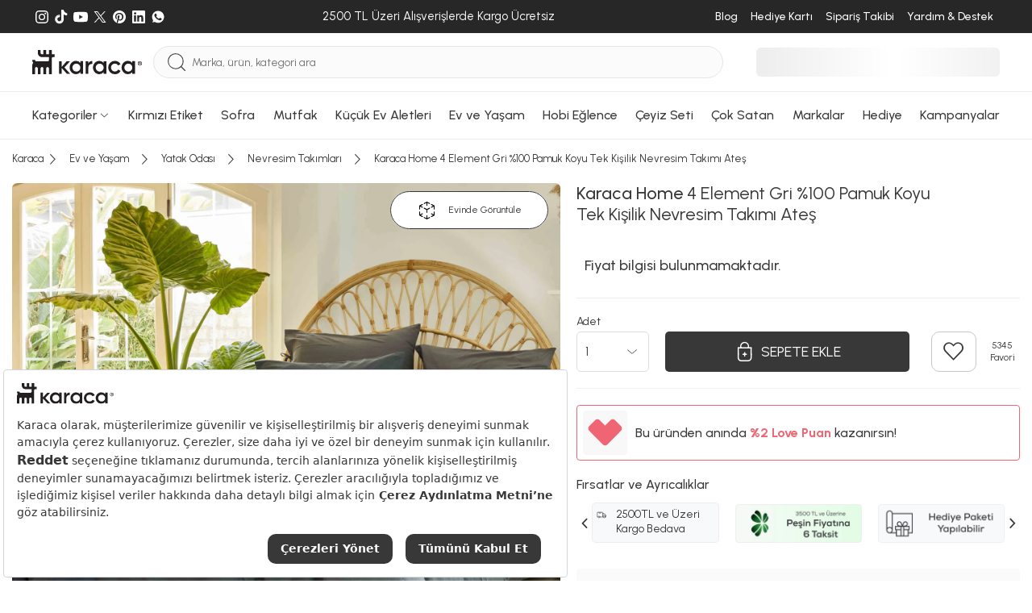

--- FILE ---
content_type: text/html; charset=utf-8
request_url: https://www.karaca.com/urun/karaca-home-4-element-ates-koyu-gri-tek-kisilik-nevresim-takimi
body_size: 58749
content:
<!DOCTYPE html><html lang="tr"><head><meta charset="UTF-8"><meta http-equiv="X-UA-Compatible" content="IE=edge"><meta name="viewport" content="width=device-width, initial-scale=1.0, maximum-scale=5.0"><title>Karaca Home 4 Element Gri %100 Pamuk Koyu Tek Kişilik Nevresim Takımı Ateş | Karaca</title><meta http-equiv="x-dns-prefetch-control" content="on" /><link rel="preconnect" href="https://cdn.karaca.com" /><link rel="preconnect" href="https://static.karaca.com" /><link rel="dns-prefetch" href="https://cdn.karaca.com" /><link rel="dns-prefetch" href="https://static.karaca.com" /><link rel="dns-prefetch" href="https://p2s.krc.com.tr" /><link rel="dns-prefetch" href="https://www.googletagmanager.com" /><link rel="dns-prefetch" href="https://connect.facebook.net" /><link rel="dns-prefetch" href="https://analytics.tiktok.com" /><link rel="dns-prefetch" href="https://collector.wawlabs.com" /><link rel="dns-prefetch" href="https://wps.relateddigital.com" /><link rel="dns-prefetch" href="https://js-agent.newrelic.com" /><link rel="dns-prefetch" href="https://panel.sorun.com.tr" /><link rel="dns-prefetch" href="https://sslwidget.criteo.com" /><link rel="preconnect" href="https://fonts.googleapis.com"><link rel="preconnect" href="https://fonts.gstatic.com" crossorigin><link href="https://fonts.googleapis.com/css2?family=Urbanist:ital,wght@0,100..900;1,100..900&display=swap" rel="stylesheet"><link rel="preload" href="https://fonts.googleapis.com/css2?family=Urbanist:ital,wght@0,100..900;1,100..900&display=swap" as="style"><link rel="preload" as="script" href="https://static.karaca.com/js/header.ea77de4a1ef67055cb02.js"><link rel="preload" as="script" href="https://static.karaca.com/js/app.ea77de4a1ef67055cb02.js"><link rel="preload" as="script" href="https://static.karaca.com/js/vital_vendors.ea77de4a1ef67055cb02.js"><link rel="preload" as="script" href="https://static.karaca.com/js/swiper_vendors.ea77de4a1ef67055cb02.js"><link rel="preload" as="script" href="https://static.karaca.com/js/otp_validation.ea77de4a1ef67055cb02.js"><link rel="preload" href="https://collector.wawlabs.com/karaca.js" as="script"> <script>
        window.dataLayer = window.dataLayer || [];
        window.dataLayer.push(
            {'userdefined': {'pagetype': 'product', 'iframe': false } });
    </script> <meta name="description" content="Karaca Home 4 Element Gri %100 Pamuk Koyu Tek Kişilik Nevresim Takımı Ateş peşin fiyatına 6 taksit ile 799,99 TL'ye Karaca güvencesiyle sizi bekliyor!" /><link href="https://www.karaca.com/urun/karaca-home-4-element-ates-koyu-gri-tek-kisilik-nevresim-takimi" rel="canonical" /><link href="https://www.karaca.com/urun/karaca-home-4-element-ates-koyu-gri-tek-kisilik-nevresim-takimi" rel="alternate" hreflang="tr-TR" /><link rel="preload" as="image" href="https://cdn.karaca.com/rcman/cw695h695q90gm/image/cdndata/1/202108/200.18.01.0765/8680214258606-1322.jpg" imagesrcset="https://cdn.karaca.com/rcman/cw695h695q90gm/image/cdndata/1/202108/200.18.01.0765/8680214258606-1322.jpg 1x, https://cdn.karaca.com/rcman/cw1390h1390q90gm/image/cdndata/1/202108/200.18.01.0765/8680214258606-1322.jpg 2x"/><meta property="og:url" content="https://www.karaca.com/urun/karaca-home-4-element-ates-koyu-gri-tek-kisilik-nevresim-takimi"/><meta property="og:title" content="Karaca Home 4 Element Gri %100 Pamuk Koyu Tek Kişilik Nevresim Takımı Ateş | Karaca"/><meta property="og:description" content="Karaca Home 4 Element Gri %100 Pamuk Koyu Tek Kişilik Nevresim Takımı Ateş peşin fiyatına 6 taksit ile 799,99 TL'ye Karaca güvencesiyle sizi bekliyor!"/><meta property="og:image" content="https://cdn.karaca.com/rcman/cw250h250q90gm/image/cdndata/1/202108/200.18.01.0765/8680214258606-1322.jpg"/><meta property="fb:app_id" content="159158334459349"/><meta property="og:type" content="product"/><meta property="og:site_name" content="Yemek Takımı, Kahve Makinesi, Mutfak, Sofra ve Küçük Ev Aletleri - Karaca"/><meta property="og:locale" content="tr_TR"/><meta property="product:brand" content="Karaca Home"/><meta property="product:availability" content="out of stock"/><meta property="og:image:width" content="1200"/><meta property="og:image:height" content="630"/><meta property="og:image:alt" content="Karaca Home 4 Element Gri %100 Pamuk Koyu Tek Kişilik Nevresim Takımı Ateş"/><meta property="product:price:amount" content="799.99"/><meta property="product:price:currency" content="TRY"/><meta name="twitter:card" content="summary_large_image"/><meta name="twitter:site" content="@karacaonline"/><meta name="twitter:creator" content="@karacaonline"/><meta name="twitter:url" content="https://www.karaca.com/urun/karaca-home-4-element-ates-koyu-gri-tek-kisilik-nevresim-takimi"/><meta name="twitter:title" content="Karaca Home 4 Element Gri %100 Pamuk Koyu Tek Kişilik Nevresim Takımı Ateş - Yemek Takımı, Kahve Makinesi, Mutfak, Sofra ve Küçük Ev Aletleri - Karaca"/><meta name="twitter:description" content="Karaca Home 4 Element Gri %100 Pamuk Koyu Tek Kişilik Nevresim Takımı Ateş - - Karaca Home 4 Element Gri %100 Pamuk Koyu Tek Kişilik Nevresim Takımı Ate"/><meta name="twitter:image" content="https://cdn.karaca.com/rcman/cw250h250q90gm/image/cdndata/1/202108/200.18.01.0765/8680214258606-1322.jpg"/><meta name="twitter:image:alt" content="Karaca Home 4 Element Gri %100 Pamuk Koyu Tek Kişilik Nevresim Takımı Ateş"/><meta name="google-site-verification" content="FrkOQKb9ur73E3x3nWg9WfNhqrJjd0z72OqXRFvzalw"/><meta name="robots" content="index, follow"/> <script>
            window.dataLayer = window.dataLayer || [];
            dataLayer.push({"event":"eecEvent","eventCategory":"Ecommerce","eventAction":"Product Detail Views","eventLabel":"Karaca Home 4 Element Gri %100 Pamuk Koyu Tek Ki\u015filik Nevresim Tak\u0131m\u0131 Ate\u015f","eventValue":"799.99","eventNonInteraction":true,"ecommerce":{"currencyCode":"TRY","detail":{"actionField":{"action":"detail"},"products":[{"name":"Karaca Home 4 Element Gri %100 Pamuk Koyu Tek Ki\u015filik Nevresim Tak\u0131m\u0131 Ate\u015f","id":"6654195","price":"799.99","brand":"Karaca Home","category":"Ev ve Ya\u015fam \/ Yatak Odas\u0131 \/ Nevresim Tak\u0131mlar\u0131","dimension7":"000001000007872001","dimension8":"799.99","dimension9":0,"dimension10":"5345","dimension11":1,"dimension12":1,"dimension13":5345,"dimension14":0,"dimension16":["Hediye Paketi Yap\u0131labilir","%100 Pamuk"],"discountPercentInCart":null,"barcode":"8680214258606","categoryid":"2010101","categoryMap":"Ev ve Ya\u015fam \/ Yatak Odas\u0131 \/ Nevresim Tak\u0131mlar\u0131","categoryMapId":"20 \/ 2010 \/ 2010101"}]}}});
        </script> <script>
            dataLayer.push({"event":"view_item","ecommerce":{"currency":"TRY","value":799.99,"items":[{"item_name":"Karaca Home 4 Element Gri %100 Pamuk Koyu Tek Ki\u015filik Nevresim Tak\u0131m\u0131 Ate\u015f","item_id":"6654195","price":"799.99","item_brand":"Karaca Home","item_category":"Ev ve Ya\u015fam \/ Yatak Odas\u0131 \/ Nevresim Tak\u0131mlar\u0131","item_category0":"Ev ve Ya\u015fam","item_category1":"Yatak Odas\u0131","item_category2":"Nevresim Tak\u0131mlar\u0131","item_variant":"","item_mpn":"000001000007872001","item_originalPrice":799.99,"item_stockStatus":0,"item_favCount":5345,"item_reviewCount":1,"item_rating":1,"item_ucretsizkargo":0,"item_badges":["Hediye Paketi Yap\u0131labilir","%100 Pamuk"],"item_barcode":"8680214258606","item_3rdStatus":1,"item_videoProduct":0,"item_storeDeliveryStatus":0,"url":"https:\/\/www.karaca.com\/urun\/karaca-home-4-element-ates-koyu-gri-tek-kisilik-nevresim-takimi","product_image_url":"https:\/\/cdn.karaca.com\/rcman\/cw1390h1390q90gm\/image\/cdndata\/1\/202108\/200.18.01.0765\/8680214258606-1322.jpg"}]}});
        </script> <script type="text/javascript">
        window.addEventListener('load', function() {
            document.addEventListener('scroll', initGTMOnEvent);
            document.addEventListener('mousemove', initGTMOnEvent);
            document.addEventListener('touchstart', initGTMOnEvent);
        });
        function initGTMOnEvent(event) {
            initGTM();
            event.currentTarget.removeEventListener(event.type, initGTMOnEvent);
        }
        function initGTM() {
            if (window.gtmDidInit) {
                return false;
            }
            window.gtmDidInit = true;
            const script = document.createElement('script');
            script.type = 'text/javascript';
            script.async = true;
            script.onload = () => {
                dataLayer.push({ event: 'gtm.js', 'gtm.start': new Date().getTime(), 'gtm.uniqueEventId': 0 });
            };
            script.src = 'https://www.googletagmanager.com/gtm.js?id=GTM-TFHKJ69';
            document.head.appendChild(script);
        }
    </script> <script>
        window.GlobalSetting = {
            storeId : "2",
            storeName : "karaca",
            path : "product/product",
            cdnUrl: "https://cdn.karaca.com/",
            staticUrl: "https://static.karaca.com",
            payment:{
                binLength : 8
            },
            otp:{
                register: 1,
                checkout: 1
            },
            lts: 0,
            wlt: 1,
            ds: 0,
            sas : 1,
        };
                window.registerPageActive =  false;
        window.newRegisterActive = false;
        window.isTopUpActive = false;
        window.isWalletClosed = true;
        window.wawlabsDidYouMenUrl = 'https://karaca.wawlabs.com/dum?q=';
        window.affiliateSources = [{"name":"rekommendie","time":604800,"source_name":"utm_source","user_value":"utm_campaign","campaign_value":"utm_term"}];
    </script> <script>
    document.addEventListener("DOMContentLoaded", function() {
        async function fetchAndRedirect(query) {
            if (!query.trim()) return;
            const controller = new AbortController();
            const timeoutId = setTimeout(() => controller.abort(), 20000);
            try {
                const storeMappings = {
                    0:  { cid: "KNZWB-423158357"},
                    1:  { cid: "KNZWB-2010915007"},
                    2:  { cid: "KNZWB-172774170"},
                    3:  { cid: "KNZWB-522637130"},
                    13: { cid: "KNZWB-4258142413"},
                    18:  { cid: "KNZWB-2136607811"},
                    22:  { cid: "KNZWB-3762213889"},
                };
                let storeId = "2";
                if (!storeMappings[storeId]) {
                    storeId = 2;
                }
                const storeInfo = storeMappings[storeId];
                const queryString = `filter=stores:${storeId}&cid=${storeInfo.cid}&q=${encodeURIComponent(query)}`;
                const url = `https://karaca.wawlabs.com/search?custom_result=True&rpp=10&pn=1&related_specs=true&${queryString}`;
                const response = await fetch(
                    url,
                    { method: 'GET', signal: controller.signal }
                );
                clearTimeout(timeoutId);
                const data = await response.json();
                if (data.results?.links?.data?.length > 0 && data.results.links.data[0].url) {
                    const originalUrl = new URL(data.results.links.data[0].url);
                    const newUrl = `${window.location.origin}${originalUrl.pathname}${originalUrl.search}`;
                    if (window.location.href !== newUrl) {
                        return window.location.href = newUrl;
                    }
                } else {
                    return window.location.href = `${window.location.origin}/product/search?q=${query}`;
                }
            } catch (error) {
                return window.location.href = `${window.location.origin}/product/search?q=${query}`;
            }
        }
        const searchForm = document.querySelector("#mobile-search");
        if (searchForm) {
            searchForm.addEventListener("submit", function(event) {
                event.preventDefault();
                triggerSearch();
            });
        }
        const searchButton = document.querySelector(".searchBtn");
        if (searchButton) {
            searchButton.addEventListener("click", function() {
                triggerSearch();
            });
        }
        function triggerSearch() {
            let searchValue = document.querySelector(".search").value;
            fetchAndRedirect(searchValue);
        }
    });
</script> <link rel="stylesheet" href="https://static.karaca.com/css/app.ea77de4a1ef67055cb02.css"/><link rel="stylesheet" href="https://static.karaca.com/css/font.ea77de4a1ef67055cb02.css"/><link rel="manifest" href="/manifest.json"/><link rel="apple-touch-icon" href="https://static.karaca.com/catalog/view/assets/images/icons/apple-touch/2_180x180.png" type="image/png"><link rel="icon" href="https://static.karaca.com/catalog/view/assets/images/icons/apple-touch/karaca-favicon.ico" type="image/x-icon"><link rel="shortcut icon" href="https://static.karaca.com/catalog/view/assets/images/icons/apple-touch/karaca-favicon.ico" type="image/x-icon"><meta name="apple-mobile-web-app-status-bar" content="#383838"><meta name="theme-color" content="#383838"> <script>
        if ('serviceWorker' in navigator) {
            window.addEventListener('load', () => {
                navigator.serviceWorker.register("/catalog/view/compiled/service-worker.js").then(registration => {
                }).catch(registrationError => {
                    console.log('SW registration failed: ', registrationError);
                });
            });
        }
    </script> <script>
            (function(){
                var s = document.createElement('script');
                s.src = "https://collector.wawlabs.com/karaca.js";
                s.async = "True";
                document.head.appendChild(s);
            })();
        </script> <script src="https://bundles.efilli.com/karaca.com.prod.js"></script> <meta name="p:domain_verify" content="4ed256ea45343410396d536c90220540"/><meta name="facebook-domain-verification" content="ad7b71rq5uinwgftqxoo4s7gb5ix6g" /> <script type="application/ld+json">
        {
            "@context": "https://schema.org/",
            "@type": "Product",
            "name": "Karaca Home 4 Element Gri %100 Pamuk Koyu Tek Kişilik Nevresim Takımı Ateş",
            "image": [
                "https://cdn.karaca.com/rcman/cw695h695q90gm/image/cdndata/1/202108/200.18.01.0765/8680214258606-1322.jpg"
            ],
            "description": "Karaca Home 4 Element Gri %100 Pamuk Koyu Tek Kişilik Nevresim Takımı Ateş peşin fiyatına 6 taksit ile 799,99 TL&#039;ye Karaca güvencesiyle sizi bekliyor!",
            "sku": "8680214258606",
            "mpn": "000001000007872001",
            "brand": {
                "@type": "Brand",
                "name": "Karaca Home"
            },
                                        "aggregateRating": {
                    "@type": "AggregateRating",
                    "ratingValue": "5",
                    "reviewCount": "1"
                },
                        "offers": {
                "@type": "Offer",
                "url": "https://www.karaca.com/urun/karaca-home-4-element-ates-koyu-gri-tek-kisilik-nevresim-takimi",
                "priceCurrency": "TRY",
                "price": "799.99",
                "itemCondition": "https://schema.org/NewCondition",
                "availability": "https://schema.org/OutOfStock"
            }
}
</script> <meta name="apple-itunes-app" content="app-id=1547965580"> <script type="application/javascript">
        !function(n,t,e,o,a,s,r,i,c){var u=a+"_q";n[a]=n[a]||{},n[u]=n[u]||[];for(var d=0;d<s.length;d++)r(n[a],n[u],s[d]);i=t.createElement(e),c=t.getElementsByTagName(e)[0],i.async=!0,i.src="https://cdn.adjust.com/adjust-smart-banner-latest.min.js",i.onload=function(){n[a]=n[a].default;for(var t=0;t<n[u].length;t++)n[a][n[u][t][0]]?n[a][n[u][t][0]].apply(n[a],n[u][t][1]):console.error("No such function found in "+a+": "+n[u][t][0]);n[u]=[]},c.parentNode.insertBefore(i,c)}(window,document,"script",0,"AdjustSmartBanner",["init","show","hide","setLanguage","setIosDeepLinkPath","setAndroidDeepLinkPath","setContext"],(function(n,t,e){n[e]=function(){t.push([e,arguments])}}));
        </script> </head><body data-store-id="2"><div class="d-none d-sm-block"><div class="top-banner-related-widget"></div></div><div id="multipleAddCart" class="krc-modal addtoBasketModal addtoCartPopup" style="display: none"><div class="krc-modal-content krc-modal-sm padding-content"><div class="krc-modal-header justify-content-end"><button type="button" class="close modalCloseCustom" data-dismiss="modal"><i class="krc-close-circle"></i></button></div><div class="krc-modal-body"><div class="basketPreview"><i class="krc-basket-done"></i></div><div class="krc-modal-title"><i class="krc-success"></i> Seçtiğiniz ürün sepete eklendi</div></div></div></div><header> <script>
                window.catalogPaginateStatus = true;
                window.catalogPaginateLimit  = 48;
                window.catalogPaginateInfiniteScrollLimit = 3;
            </script> <div class="megaMenuWrap" id="menu-188"><div class="megaMenu"><div class="container megaMenuContent"><div class="megaMenuLeft"><div class="itemGroup"><a href="/yemek-takimlari" data-track="track-navbar" aria-label="Yemek Takımları Menü Görseli" title="Yemek Takımları Menü Görseli"><div class="img"><figure><img src="https://cdn.karaca.com/rcman/cw200h200q90gm/image/categoryMenu/categoryBanner/1416100.jpg" srcset="https://cdn.karaca.com/rcman/cw200h200q90gm/image/categoryMenu/categoryBanner/1416100.jpg 1x, https://cdn.karaca.com/rcman/cw400h400q90gm/image/categoryMenu/categoryBanner/1416100.jpg 2x" alt="Yemek Takımları Menü Görseli" loading="lazy" aria-label="Yemek Takımları Menü Görseli" title="Yemek Takımları Menü Görseli"></figure></div></a><div class="itemGroupList"><div class="itemGroupHeadlineWrap"><a href="/yemek-takimlari" data-track="track-navbar" data-name="Yemek Takımları" aria-label="Yemek Takımları Menü Görseli" title="Yemek Takımları Menü Görseli"><span class="itemGroupHeadline">Yemek Takımları</span></a></div><ul><li><a class="w-100" href="/12-kisilik-yemek-takimi" data-track="track-navbar" data-name="12 Kişilik Yemek Takımı" aria-label="12 Kişilik Yemek Takımı Menü Görseli" title="12 Kişilik Yemek Takımı Menü Görseli">12 Kişilik Yemek Takımı</a></li><li><a class="w-100" href="/6-kisilik-yemek-takimi" data-track="track-navbar" data-name="6 Kişilik Yemek Takımı" aria-label="6 Kişilik Yemek Takımı Menü Görseli" title="6 Kişilik Yemek Takımı Menü Görseli">6 Kişilik Yemek Takımı</a></li><li><a class="w-100" href="/2-4-kisilik-yemek-takimi" data-track="track-navbar" data-name="2-4 Kişilik Yemek Takımı" aria-label="2-4 Kişilik Yemek Takımı Menü Görseli" title="2-4 Kişilik Yemek Takımı Menü Görseli">2-4 Kişilik Yemek Takımı</a></li></ul></div></div><div class="itemGroup"><a href="/kahvalti-takimi" data-track="track-navbar" aria-label="Kahvaltı Takımı Menü Görseli" title="Kahvaltı Takımı Menü Görseli"><div class="img"><figure><img src="https://cdn.karaca.com/rcman/cw200h200q90gm/image/categoryMenu/kahvalti-kategori-117.jpg" srcset="https://cdn.karaca.com/rcman/cw200h200q90gm/image/categoryMenu/kahvalti-kategori-117.jpg 1x, https://cdn.karaca.com/rcman/cw400h400q90gm/image/categoryMenu/kahvalti-kategori-117.jpg 2x" alt="Kahvaltı Takımı Menü Görseli" loading="lazy" aria-label="Kahvaltı Takımı Menü Görseli" title="Kahvaltı Takımı Menü Görseli"></figure></div></a><div class="itemGroupList"><div class="itemGroupHeadlineWrap"><a href="/kahvalti-takimi" data-track="track-navbar" data-name="Kahvaltı Takımı" aria-label="Kahvaltı Takımı Menü Görseli" title="Kahvaltı Takımı Menü Görseli"><span class="itemGroupHeadline">Kahvaltı Takımı</span></a></div><ul><li><a class="w-100" href="/6-kisilik-kahvalti-takimi" data-track="track-navbar" data-name="6 Kişilik Kahvaltı Takımı" aria-label="6 Kişilik Kahvaltı Takımı Menü Görseli" title="6 Kişilik Kahvaltı Takımı Menü Görseli">6 Kişilik Kahvaltı Takımı</a></li><li><a class="w-100" href="/4-kisilik-kahvalti-takimi" data-track="track-navbar" data-name="4 Kişilik Kahvaltı Takımı" aria-label="4 Kişilik Kahvaltı Takımı Menü Görseli" title="4 Kişilik Kahvaltı Takımı Menü Görseli">4 Kişilik Kahvaltı Takımı</a></li><li><a class="w-100" href="/tekli-kahvaltilik" data-track="track-navbar" data-name="Tekli Kahvaltılık" aria-label="Tekli Kahvaltılık Menü Görseli" title="Tekli Kahvaltılık Menü Görseli">Tekli Kahvaltılık</a></li></ul></div></div><div class="itemGroup"><a href="/catal-kasik-bicak-takimlari" data-track="track-navbar" aria-label="Çatal Kaşık Bıçak Takımları Menü Görseli" title="Çatal Kaşık Bıçak Takımları Menü Görseli"><div class="img"><figure><img src="https://cdn.karaca.com/rcman/cw200h200q90gm/image/categoryMenu/ckb-kategori-110725.jpg" srcset="https://cdn.karaca.com/rcman/cw200h200q90gm/image/categoryMenu/ckb-kategori-110725.jpg 1x, https://cdn.karaca.com/rcman/cw400h400q90gm/image/categoryMenu/ckb-kategori-110725.jpg 2x" alt="Çatal Kaşık Bıçak Takımları Menü Görseli" loading="lazy" aria-label="Çatal Kaşık Bıçak Takımları Menü Görseli" title="Çatal Kaşık Bıçak Takımları Menü Görseli"></figure></div></a><div class="itemGroupList"><div class="itemGroupHeadlineWrap"><a href="/catal-kasik-bicak-takimlari" data-track="track-navbar" data-name="Çatal Kaşık Bıçak Takımları" aria-label="Çatal Kaşık Bıçak Takımları Menü Görseli" title="Çatal Kaşık Bıçak Takımları Menü Görseli"><span class="itemGroupHeadline">Çatal Kaşık Bıçak Takımları</span></a></div><ul><li><a class="w-100" href="/12-kisilik-catal-kasik-bicak-takimi" data-track="track-navbar" data-name="12 Kişilik Çatal Kaşık Bıçak Takımı" aria-label="12 Kişilik Çatal Kaşık Bıçak Takımı Menü Görseli" title="12 Kişilik Çatal Kaşık Bıçak Takımı Menü Görseli">12 Kişilik Çatal Kaşık Bıçak Takımı</a></li><li><a class="w-100" href="/6-kisilik-catal-kasik-bicak-takimi" data-track="track-navbar" data-name="6 Kişilik Çatal Kaşık Bıçak Takımı" aria-label="6 Kişilik Çatal Kaşık Bıçak Takımı Menü Görseli" title="6 Kişilik Çatal Kaşık Bıçak Takımı Menü Görseli">6 Kişilik Çatal Kaşık Bıçak Takımı</a></li><li><a class="w-100" href="/tekli-catal-kasik-bicak-serileri" data-track="track-navbar" data-name="Tekli Çatal Kaşık Bıçak Serileri" aria-label="Tekli Çatal Kaşık Bıçak Serileri Menü Görseli" title="Tekli Çatal Kaşık Bıçak Serileri Menü Görseli">Tekli Çatal Kaşık Bıçak Serileri</a></li><li><a class="w-100" href="/dondurma-kasigi" data-track="track-navbar" data-name="Dondurma Kaşığı" aria-label="Dondurma Kaşığı Menü Görseli" title="Dondurma Kaşığı Menü Görseli">Dondurma Kaşığı</a></li><li><a class="w-100" href="/sofra-servis-seti" data-track="track-navbar" data-name="Sofra Servis Seti" aria-label="Sofra Servis Seti Menü Görseli" title="Sofra Servis Seti Menü Görseli">Sofra Servis Seti</a></li></ul></div></div><div class="itemGroup"><a href="/kahve-fincan-takimi" data-track="track-navbar" aria-label="Kahve Fincan Takımı Menü Görseli" title="Kahve Fincan Takımı Menü Görseli"><div class="img"><figure><img src="https://cdn.karaca.com/rcman/cw200h200q90gm/static/banner/2025/menu/kahve-fincan-takimi.jpeg" srcset="https://cdn.karaca.com/rcman/cw200h200q90gm/static/banner/2025/menu/kahve-fincan-takimi.jpeg 1x, https://cdn.karaca.com/rcman/cw400h400q90gm/static/banner/2025/menu/kahve-fincan-takimi.jpeg 2x" alt="Kahve Fincan Takımı Menü Görseli" loading="lazy" aria-label="Kahve Fincan Takımı Menü Görseli" title="Kahve Fincan Takımı Menü Görseli"></figure></div></a><div class="itemGroupList"><div class="itemGroupHeadlineWrap"><a href="/kahve-fincan-takimi" data-track="track-navbar" data-name="Kahve Fincan Takımı" aria-label="Kahve Fincan Takımı Menü Görseli" title="Kahve Fincan Takımı Menü Görseli"><span class="itemGroupHeadline">Kahve Fincan Takımı</span></a></div><ul></ul></div></div><div class="itemGroup"><a href="/icecek-sunum" data-track="track-navbar" aria-label="İçecek Sunum Menü Görseli" title="İçecek Sunum Menü Görseli"><div class="img"><figure><img src="https://cdn.karaca.com/rcman/cw200h200q90gm/image/categoryMenu/sofra-servis-sunum-110725.jpg" srcset="https://cdn.karaca.com/rcman/cw200h200q90gm/image/categoryMenu/sofra-servis-sunum-110725.jpg 1x, https://cdn.karaca.com/rcman/cw400h400q90gm/image/categoryMenu/sofra-servis-sunum-110725.jpg 2x" alt="İçecek Sunum Menü Görseli" loading="lazy" aria-label="İçecek Sunum Menü Görseli" title="İçecek Sunum Menü Görseli"></figure></div></a><div class="itemGroupList"><div class="itemGroupHeadlineWrap"><a href="/icecek-sunum" data-track="track-navbar" data-name="İçecek Sunum" aria-label="İçecek Sunum Menü Görseli" title="İçecek Sunum Menü Görseli"><span class="itemGroupHeadline">İçecek Sunum</span></a></div><ul><li><a class="w-100" href="/muglar-kupalar" data-track="track-navbar" data-name="Muglar Kupalar" aria-label="Muglar Kupalar Menü Görseli" title="Muglar Kupalar Menü Görseli">Muglar Kupalar</a></li><li><a class="w-100" href="/cay-fincan-takimi" data-track="track-navbar" data-name="Çay Fincan Takımı" aria-label="Çay Fincan Takımı Menü Görseli" title="Çay Fincan Takımı Menü Görseli">Çay Fincan Takımı</a></li><li><a class="w-100" href="/espresso-fincan-takimi" data-track="track-navbar" data-name="Espresso Fincan Takımı" aria-label="Espresso Fincan Takımı Menü Görseli" title="Espresso Fincan Takımı Menü Görseli">Espresso Fincan Takımı</a></li><li><a class="w-100" href="/surahi" data-track="track-navbar" data-name="Sürahi" aria-label="Sürahi Menü Görseli" title="Sürahi Menü Görseli">Sürahi</a></li></ul></div></div><div class="itemGroup"><a href="/bardak-bardak-seti" data-track="track-navbar" aria-label="Bardak Bardak Seti Menü Görseli" title="Bardak Bardak Seti Menü Görseli"><div class="img"><figure><img src="https://cdn.karaca.com/rcman/cw200h200q90gm/image/categoryMenu/categoryCookplusBanner/1411101.jpg" srcset="https://cdn.karaca.com/rcman/cw200h200q90gm/image/categoryMenu/categoryCookplusBanner/1411101.jpg 1x, https://cdn.karaca.com/rcman/cw400h400q90gm/image/categoryMenu/categoryCookplusBanner/1411101.jpg 2x" alt="Bardak Bardak Seti Menü Görseli" loading="lazy" aria-label="Bardak Bardak Seti Menü Görseli" title="Bardak Bardak Seti Menü Görseli"></figure></div></a><div class="itemGroupList"><div class="itemGroupHeadlineWrap"><a href="/bardak-bardak-seti" data-track="track-navbar" data-name="Bardak Bardak Seti" aria-label="Bardak Bardak Seti Menü Görseli" title="Bardak Bardak Seti Menü Görseli"><span class="itemGroupHeadline">Bardak Bardak Seti</span></a></div><ul><li><a class="w-100" href="/mesrubat-bardagi" data-track="track-navbar" data-name="Meşrubat Bardağı" aria-label="Meşrubat Bardağı Menü Görseli" title="Meşrubat Bardağı Menü Görseli">Meşrubat Bardağı</a></li><li><a class="w-100" href="/su-bardagi" data-track="track-navbar" data-name="Su Bardağı" aria-label="Su Bardağı Menü Görseli" title="Su Bardağı Menü Görseli">Su Bardağı</a></li><li><a class="w-100" href="/cay-bardagi" data-track="track-navbar" data-name="Çay Bardağı" aria-label="Çay Bardağı Menü Görseli" title="Çay Bardağı Menü Görseli">Çay Bardağı</a></li><li><a class="w-100" href="/kahve-yani-bardagi" data-track="track-navbar" data-name="Kahve Yanı Bardağı" aria-label="Kahve Yanı Bardağı Menü Görseli" title="Kahve Yanı Bardağı Menü Görseli">Kahve Yanı Bardağı</a></li><li><a class="w-100" href="/karaf-seti" data-track="track-navbar" data-name="Karaf Seti" aria-label="Karaf Seti Menü Görseli" title="Karaf Seti Menü Görseli">Karaf Seti</a></li><li><a class="w-100" href="/kadehler" data-track="track-navbar" data-name="Kadehler" aria-label="Kadehler Menü Görseli" title="Kadehler Menü Görseli">Kadehler</a></li><li><a class="w-100" href="/cay-seti" data-track="track-navbar" data-name="Çay Seti" aria-label="Çay Seti Menü Görseli" title="Çay Seti Menü Görseli">Çay Seti</a></li><li><a class="w-100" href="/bardak-altligi-ve-cay-tabagi" data-track="track-navbar" data-name="Bardak Altlığı ve Çay Tabağı" aria-label="Bardak Altlığı ve Çay Tabağı Menü Görseli" title="Bardak Altlığı ve Çay Tabağı Menü Görseli">Bardak Altlığı ve Çay Tabağı</a></li></ul></div></div><div class="itemGroup"><a href="/servis-sunum" data-track="track-navbar" aria-label="Servis Sunum Menü Görseli" title="Servis Sunum Menü Görseli"><div class="img"><figure><img src="https://cdn.karaca.com/rcman/cw200h200q90gm/image/categoryMenu/servis-sunum-kategori-117.jpg" srcset="https://cdn.karaca.com/rcman/cw200h200q90gm/image/categoryMenu/servis-sunum-kategori-117.jpg 1x, https://cdn.karaca.com/rcman/cw400h400q90gm/image/categoryMenu/servis-sunum-kategori-117.jpg 2x" alt="Servis Sunum Menü Görseli" loading="lazy" aria-label="Servis Sunum Menü Görseli" title="Servis Sunum Menü Görseli"></figure></div></a><div class="itemGroupList"><div class="itemGroupHeadlineWrap"><a href="/servis-sunum" data-track="track-navbar" data-name="Servis Sunum" aria-label="Servis Sunum Menü Görseli" title="Servis Sunum Menü Görseli"><span class="itemGroupHeadline">Servis Sunum</span></a></div><ul><li><a class="w-100" href="/kek-ve-pasta-takimlari" data-track="track-navbar" data-name="Kek ve Pasta Takımları" aria-label="Kek ve Pasta Takımları Menü Görseli" title="Kek ve Pasta Takımları Menü Görseli">Kek ve Pasta Takımları</a></li><li><a class="w-100" href="/kek-servis-ve-kek-fanuslari" data-track="track-navbar" data-name="Kek Servis ve Kek Fanusları" aria-label="Kek Servis ve Kek Fanusları Menü Görseli" title="Kek Servis ve Kek Fanusları Menü Görseli">Kek Servis ve Kek Fanusları</a></li><li><a class="w-100" href="/kurabiyelik" data-track="track-navbar" data-name="Kurabiyelik" aria-label="Kurabiyelik Menü Görseli" title="Kurabiyelik Menü Görseli">Kurabiyelik</a></li><li><a class="w-100" href="/degirmen" data-track="track-navbar" data-name="Değirmen" aria-label="Değirmen Menü Görseli" title="Değirmen Menü Görseli">Değirmen</a></li><li><a class="w-100" href="/yagdanlik-sirkelik" data-track="track-navbar" data-name="Yağdanlık Sirkelik" aria-label="Yağdanlık Sirkelik Menü Görseli" title="Yağdanlık Sirkelik Menü Görseli">Yağdanlık Sirkelik</a></li><li><a class="w-100" href="/tuzluk-biberlik" data-track="track-navbar" data-name="Tuzluk Biberlik" aria-label="Tuzluk Biberlik Menü Görseli" title="Tuzluk Biberlik Menü Görseli">Tuzluk Biberlik</a></li><li><a class="w-100" href="/tepsi" data-track="track-navbar" data-name="Tepsi" aria-label="Tepsi Menü Görseli" title="Tepsi Menü Görseli">Tepsi</a></li><li><a class="w-100" href="/meyvelik" data-track="track-navbar" data-name="Meyvelik" aria-label="Meyvelik Menü Görseli" title="Meyvelik Menü Görseli">Meyvelik</a></li><li><a class="w-100" href="/sekerlik" data-track="track-navbar" data-name="Şekerlik" aria-label="Şekerlik Menü Görseli" title="Şekerlik Menü Görseli">Şekerlik</a></li><li><a class="w-100" href="/pecetelik" data-track="track-navbar" data-name="Peçetelik" aria-label="Peçetelik Menü Görseli" title="Peçetelik Menü Görseli">Peçetelik</a></li><li><a class="w-100" href="/supla" data-track="track-navbar" data-name="Supla" aria-label="Supla Menü Görseli" title="Supla Menü Görseli">Supla</a></li><li><a class="w-100" href="/buz-kovasi" data-track="track-navbar" data-name="Buz Kovası" aria-label="Buz Kovası Menü Görseli" title="Buz Kovası Menü Görseli">Buz Kovası</a></li></ul></div></div><div class="itemGroup"><a href="/tekli-urunler" data-track="track-navbar" aria-label="Tekli Ürünler Menü Görseli" title="Tekli Ürünler Menü Görseli"><div class="img"><figure><img src="https://cdn.karaca.com/rcman/cw200h200q90gm/image/categoryMenu/tek-seri-110725.jpg" srcset="https://cdn.karaca.com/rcman/cw200h200q90gm/image/categoryMenu/tek-seri-110725.jpg 1x, https://cdn.karaca.com/rcman/cw400h400q90gm/image/categoryMenu/tek-seri-110725.jpg 2x" alt="Tekli Ürünler Menü Görseli" loading="lazy" aria-label="Tekli Ürünler Menü Görseli" title="Tekli Ürünler Menü Görseli"></figure></div></a><div class="itemGroupList"><div class="itemGroupHeadlineWrap"><a href="/tekli-urunler" data-track="track-navbar" data-name="Tekli Ürünler" aria-label="Tekli Ürünler Menü Görseli" title="Tekli Ürünler Menü Görseli"><span class="itemGroupHeadline">Tekli Ürünler</span></a></div><ul><li><a class="w-100" href="/tabak" data-track="track-navbar" data-name="Tabak" aria-label="Tabak Menü Görseli" title="Tabak Menü Görseli">Tabak</a></li><li><a class="w-100" href="/kaseler" data-track="track-navbar" data-name="Kaseler" aria-label="Kaseler Menü Görseli" title="Kaseler Menü Görseli">Kaseler</a></li><li><a class="w-100" href="/servis-tabagi" data-track="track-navbar" data-name="Servis Tabağı" aria-label="Servis Tabağı Menü Görseli" title="Servis Tabağı Menü Görseli">Servis Tabağı</a></li><li><a class="w-100" href="/pasta-tabagi" data-track="track-navbar" data-name="Pasta Tabağı" aria-label="Pasta Tabağı Menü Görseli" title="Pasta Tabağı Menü Görseli">Pasta Tabağı</a></li><li><a class="w-100" href="/cukur-tabak" data-track="track-navbar" data-name="Çukur Tabak" aria-label="Çukur Tabak Menü Görseli" title="Çukur Tabak Menü Görseli">Çukur Tabak</a></li><li><a class="w-100" href="/cerezlik" data-track="track-navbar" data-name="Çerezlik" aria-label="Çerezlik Menü Görseli" title="Çerezlik Menü Görseli">Çerezlik</a></li><li><a class="w-100" href="/kayik-tabak" data-track="track-navbar" data-name="Kayık Tabak" aria-label="Kayık Tabak Menü Görseli" title="Kayık Tabak Menü Görseli">Kayık Tabak</a></li></ul></div></div><div class="itemGroup"><a href="/sofra-tekstili" data-track="track-navbar" aria-label="Sofra Tekstili Menü Görseli" title="Sofra Tekstili Menü Görseli"><div class="img"><figure><img src="https://cdn.karaca.com/rcman/cw200h200q90gm/image/categoryMenu/sofra-ve-mutfak-tekstili-clp.jpg" srcset="https://cdn.karaca.com/rcman/cw200h200q90gm/image/categoryMenu/sofra-ve-mutfak-tekstili-clp.jpg 1x, https://cdn.karaca.com/rcman/cw400h400q90gm/image/categoryMenu/sofra-ve-mutfak-tekstili-clp.jpg 2x" alt="Sofra Tekstili Menü Görseli" loading="lazy" aria-label="Sofra Tekstili Menü Görseli" title="Sofra Tekstili Menü Görseli"></figure></div></a><div class="itemGroupList"><div class="itemGroupHeadlineWrap"><a href="/sofra-tekstili" data-track="track-navbar" data-name="Sofra Tekstili" aria-label="Sofra Tekstili Menü Görseli" title="Sofra Tekstili Menü Görseli"><span class="itemGroupHeadline">Sofra Tekstili</span></a></div><ul><li><a class="w-100" href="/pecete-pecete-halkalari" data-track="track-navbar" data-name="Peçete / Peçete Halkaları" aria-label="Peçete / Peçete Halkaları Menü Görseli" title="Peçete / Peçete Halkaları Menü Görseli">Peçete / Peçete Halkaları</a></li><li><a class="w-100" href="/masa-ortusu-takimi" data-track="track-navbar" data-name="Masa Örtüsü Takımı" aria-label="Masa Örtüsü Takımı Menü Görseli" title="Masa Örtüsü Takımı Menü Görseli">Masa Örtüsü Takımı</a></li><li><a class="w-100" href="/runner" data-track="track-navbar" data-name="Runner" aria-label="Runner Menü Görseli" title="Runner Menü Görseli">Runner</a></li><li><a class="w-100" href="/amerikan-servisleri" data-track="track-navbar" data-name="Amerikan Servisleri" aria-label="Amerikan Servisleri Menü Görseli" title="Amerikan Servisleri Menü Görseli">Amerikan Servisleri</a></li></ul></div></div></div></div></div><div class="megaOverlay"></div></div><div class="megaMenuWrap" id="menu-189"><div class="megaMenu"><div class="container megaMenuContent"><div class="megaMenuLeft"><div class="itemGroup"><a href="/pisirme" data-track="track-navbar" aria-label="Pişirme Menü Görseli" title="Pişirme Menü Görseli"><div class="img"><figure><img src="https://cdn.karaca.com/rcman/cw200h200q90gm/image/categoryMenu/tencere-kategori-110725.jpg" srcset="https://cdn.karaca.com/rcman/cw200h200q90gm/image/categoryMenu/tencere-kategori-110725.jpg 1x, https://cdn.karaca.com/rcman/cw400h400q90gm/image/categoryMenu/tencere-kategori-110725.jpg 2x" alt="Pişirme Menü Görseli" loading="lazy" aria-label="Pişirme Menü Görseli" title="Pişirme Menü Görseli"></figure></div></a><div class="itemGroupList"><div class="itemGroupHeadlineWrap"><a href="/pisirme" data-track="track-navbar" data-name="Pişirme" aria-label="Pişirme Menü Görseli" title="Pişirme Menü Görseli"><span class="itemGroupHeadline">Pişirme</span></a></div><ul><li><a class="w-100" href="/tencere-seti" data-track="track-navbar" data-name="Tencere Seti" aria-label="Tencere Seti Menü Görseli" title="Tencere Seti Menü Görseli">Tencere Seti</a></li><li><a class="w-100" href="/duduklu-tencere" data-track="track-navbar" data-name="Düdüklü Tencere" aria-label="Düdüklü Tencere Menü Görseli" title="Düdüklü Tencere Menü Görseli">Düdüklü Tencere</a></li><li><a class="w-100" href="/tek-tencere" data-track="track-navbar" data-name="Tekli Tencereler" aria-label="Tekli Tencereler Menü Görseli" title="Tekli Tencereler Menü Görseli">Tekli Tencereler</a></li><li><a class="w-100" href="/tek-tava" data-track="track-navbar" data-name="Tava ve Tava Setleri" aria-label="Tava ve Tava Setleri Menü Görseli" title="Tava ve Tava Setleri Menü Görseli">Tava ve Tava Setleri</a></li><li><a class="w-100" href="/kek-kaliplari" data-track="track-navbar" data-name="Kek Kalıpları" aria-label="Kek Kalıpları Menü Görseli" title="Kek Kalıpları Menü Görseli">Kek Kalıpları</a></li><li><a class="w-100" href="/sutluk-sosluk" data-track="track-navbar" data-name="Sos Tenceresi ve Sütlük" aria-label="Sos Tenceresi ve Sütlük Menü Görseli" title="Sos Tenceresi ve Sütlük Menü Görseli">Sos Tenceresi ve Sütlük</a></li><li><a class="w-100" href="/sahan-ve-sahan-seti" data-track="track-navbar" data-name="Sahan ve Sahan Seti" aria-label="Sahan ve Sahan Seti Menü Görseli" title="Sahan ve Sahan Seti Menü Görseli">Sahan ve Sahan Seti</a></li><li><a class="w-100" href="/celik-ceyiz-seti" data-track="track-navbar" data-name="Çelik Çeyiz Seti" aria-label="Çelik Çeyiz Seti Menü Görseli" title="Çelik Çeyiz Seti Menü Görseli">Çelik Çeyiz Seti</a></li><li><a class="w-100" href="/firin-kabi" data-track="track-navbar" data-name="Fırın Kabı" aria-label="Fırın Kabı Menü Görseli" title="Fırın Kabı Menü Görseli">Fırın Kabı</a></li></ul></div></div><div class="itemGroup"><a href="/saklama-duzenleme" data-track="track-navbar" aria-label="Saklama Düzenleme Menü Görseli" title="Saklama Düzenleme Menü Görseli"><div class="img"><figure><img src="https://cdn.karaca.com/rcman/cw200h200q90gm/image/categoryMenu/saklama-duzenlemee-clp.jpg" srcset="https://cdn.karaca.com/rcman/cw200h200q90gm/image/categoryMenu/saklama-duzenlemee-clp.jpg 1x, https://cdn.karaca.com/rcman/cw400h400q90gm/image/categoryMenu/saklama-duzenlemee-clp.jpg 2x" alt="Saklama Düzenleme Menü Görseli" loading="lazy" aria-label="Saklama Düzenleme Menü Görseli" title="Saklama Düzenleme Menü Görseli"></figure></div></a><div class="itemGroupList"><div class="itemGroupHeadlineWrap"><a href="/saklama-duzenleme" data-track="track-navbar" data-name="Saklama Düzenleme" aria-label="Saklama Düzenleme Menü Görseli" title="Saklama Düzenleme Menü Görseli"><span class="itemGroupHeadline">Saklama Düzenleme</span></a></div><ul><li><a class="w-100" href="/saklama-kabi" data-track="track-navbar" data-name="Saklama Kabı" aria-label="Saklama Kabı Menü Görseli" title="Saklama Kabı Menü Görseli">Saklama Kabı</a></li><li><a class="w-100" href="/baharatlik-baharat-takimi" data-track="track-navbar" data-name="Baharatlık ve Baharat Takımı" aria-label="Baharatlık ve Baharat Takımı Menü Görseli" title="Baharatlık ve Baharat Takımı Menü Görseli">Baharatlık ve Baharat Takımı</a></li><li><a class="w-100" href="/ekmek-sepeti-ve-kutusu" data-track="track-navbar" data-name="Ekmek Sepeti ve Kutusu" aria-label="Ekmek Sepeti ve Kutusu Menü Görseli" title="Ekmek Sepeti ve Kutusu Menü Görseli">Ekmek Sepeti ve Kutusu</a></li><li><a class="w-100" href="/kasiklik" data-track="track-navbar" data-name="Kaşıklık" aria-label="Kaşıklık Menü Görseli" title="Kaşıklık Menü Görseli">Kaşıklık</a></li><li><a class="w-100" href="/mutfak-organizer" data-track="track-navbar" data-name="Mutfak Organizer" aria-label="Mutfak Organizer Menü Görseli" title="Mutfak Organizer Menü Görseli">Mutfak Organizer</a></li><li><a class="w-100" href="/cop-kovalari" data-track="track-navbar" data-name="Çöp Kovaları" aria-label="Çöp Kovaları Menü Görseli" title="Çöp Kovaları Menü Görseli">Çöp Kovaları</a></li><li><a class="w-100" href="/kavanoz" data-track="track-navbar" data-name="Kavanoz" aria-label="Kavanoz Menü Görseli" title="Kavanoz Menü Görseli">Kavanoz</a></li></ul></div></div><div class="itemGroup"><a href="/bicak-bicak-seti" data-track="track-navbar" aria-label="Bıçak & Bıçak Seti Menü Görseli" title="Bıçak & Bıçak Seti Menü Görseli"><div class="img"><figure><img src="https://cdn.karaca.com/rcman/cw200h200q90gm/image/categoryMenu/hazirlik-gerecleri-5678.jpg" srcset="https://cdn.karaca.com/rcman/cw200h200q90gm/image/categoryMenu/hazirlik-gerecleri-5678.jpg 1x, https://cdn.karaca.com/rcman/cw400h400q90gm/image/categoryMenu/hazirlik-gerecleri-5678.jpg 2x" alt="Bıçak & Bıçak Seti Menü Görseli" loading="lazy" aria-label="Bıçak & Bıçak Seti Menü Görseli" title="Bıçak & Bıçak Seti Menü Görseli"></figure></div></a><div class="itemGroupList"><div class="itemGroupHeadlineWrap"><a href="/bicak-bicak-seti" data-track="track-navbar" data-name="Bıçak & Bıçak Seti" aria-label="Bıçak & Bıçak Seti Menü Görseli" title="Bıçak & Bıçak Seti Menü Görseli"><span class="itemGroupHeadline">Bıçak & Bıçak Seti</span></a></div><ul><li><a class="w-100" href="/bicak-seti" data-track="track-navbar" data-name="Bıçak Seti" aria-label="Bıçak Seti Menü Görseli" title="Bıçak Seti Menü Görseli">Bıçak Seti</a></li><li><a class="w-100" href="/ekmek-bicaklari" data-track="track-navbar" data-name="Ekmek Bıçakları" aria-label="Ekmek Bıçakları Menü Görseli" title="Ekmek Bıçakları Menü Görseli">Ekmek Bıçakları</a></li><li><a class="w-100" href="/sef-bicaklari" data-track="track-navbar" data-name="Şef Bıçakları" aria-label="Şef Bıçakları Menü Görseli" title="Şef Bıçakları Menü Görseli">Şef Bıçakları</a></li><li><a class="w-100" href="/soyma-bicaklari" data-track="track-navbar" data-name="Soyma Bıçakları" aria-label="Soyma Bıçakları Menü Görseli" title="Soyma Bıçakları Menü Görseli">Soyma Bıçakları</a></li></ul></div></div><div class="itemGroup"><a href="/mutfak-gerecleri" data-track="track-navbar" aria-label="Mutfak Gereçleri Menü Görseli" title="Mutfak Gereçleri Menü Görseli"><div class="img"><figure><img src="https://cdn.karaca.com/rcman/cw200h200q90gm/image/categoryMenu/servis-set-kategori-110725.jpg" srcset="https://cdn.karaca.com/rcman/cw200h200q90gm/image/categoryMenu/servis-set-kategori-110725.jpg 1x, https://cdn.karaca.com/rcman/cw400h400q90gm/image/categoryMenu/servis-set-kategori-110725.jpg 2x" alt="Mutfak Gereçleri Menü Görseli" loading="lazy" aria-label="Mutfak Gereçleri Menü Görseli" title="Mutfak Gereçleri Menü Görseli"></figure></div></a><div class="itemGroupList"><div class="itemGroupHeadlineWrap"><a href="/mutfak-gerecleri" data-track="track-navbar" data-name="Mutfak Gereçleri" aria-label="Mutfak Gereçleri Menü Görseli" title="Mutfak Gereçleri Menü Görseli"><span class="itemGroupHeadline">Mutfak Gereçleri</span></a></div><ul><li><a class="w-100" href="/kesme-tahtasi" data-track="track-navbar" data-name="Kesme ve Sunum Tahtası" aria-label="Kesme ve Sunum Tahtası Menü Görseli" title="Kesme ve Sunum Tahtası Menü Görseli">Kesme ve Sunum Tahtası</a></li><li><a class="w-100" href="/servis-gerecleri" data-track="track-navbar" data-name="Servis Gereçleri" aria-label="Servis Gereçleri Menü Görseli" title="Servis Gereçleri Menü Görseli">Servis Gereçleri</a></li><li><a class="w-100" href="/manuel-rondo-dograyici" data-track="track-navbar" data-name="Manuel Rondo ve Doğrayıcı" aria-label="Manuel Rondo ve Doğrayıcı Menü Görseli" title="Manuel Rondo ve Doğrayıcı Menü Görseli">Manuel Rondo ve Doğrayıcı</a></li><li><a class="w-100" href="/spatulalar" data-track="track-navbar" data-name="Spatulalar" aria-label="Spatulalar Menü Görseli" title="Spatulalar Menü Görseli">Spatulalar</a></li><li><a class="w-100" href="/soyacak" data-track="track-navbar" data-name="Soyacak" aria-label="Soyacak Menü Görseli" title="Soyacak Menü Görseli">Soyacak</a></li><li><a class="w-100" href="/olcek" data-track="track-navbar" data-name="Ölçek" aria-label="Ölçek Menü Görseli" title="Ölçek Menü Görseli">Ölçek</a></li><li><a class="w-100" href="/cok-amacli-makas" data-track="track-navbar" data-name="Mutfak Makası" aria-label="Mutfak Makası Menü Görseli" title="Mutfak Makası Menü Görseli">Mutfak Makası</a></li><li><a class="w-100" href="/rende" data-track="track-navbar" data-name="Rende" aria-label="Rende Menü Görseli" title="Rende Menü Görseli">Rende</a></li><li><a class="w-100" href="/suzgec" data-track="track-navbar" data-name="Süzgeç" aria-label="Süzgeç Menü Görseli" title="Süzgeç Menü Görseli">Süzgeç</a></li><li><a class="w-100" href="/karistirma-kabi" data-track="track-navbar" data-name="Karıştırma Kabı" aria-label="Karıştırma Kabı Menü Görseli" title="Karıştırma Kabı Menü Görseli">Karıştırma Kabı</a></li><li><a class="w-100" href="/sarimsak-ezici" data-track="track-navbar" data-name="Sarımsak Ezici" aria-label="Sarımsak Ezici Menü Görseli" title="Sarımsak Ezici Menü Görseli">Sarımsak Ezici</a></li><li><a class="w-100" href="/tirbuson" data-track="track-navbar" data-name="Tirbüşon" aria-label="Tirbüşon Menü Görseli" title="Tirbüşon Menü Görseli">Tirbüşon</a></li><li><a class="w-100" href="/sikacak" data-track="track-navbar" data-name="Sıkacak" aria-label="Sıkacak Menü Görseli" title="Sıkacak Menü Görseli">Sıkacak</a></li></ul></div></div><div class="itemGroup"><a href="/icecek-hazirlama" data-track="track-navbar" aria-label="İçecek Hazırlama Menü Görseli" title="İçecek Hazırlama Menü Görseli"><div class="img"><figure><img src="https://cdn.karaca.com/rcman/cw200h200q90gm/image/categoryMenu/caydanlik-kategori-set-110725.jpg" srcset="https://cdn.karaca.com/rcman/cw200h200q90gm/image/categoryMenu/caydanlik-kategori-set-110725.jpg 1x, https://cdn.karaca.com/rcman/cw400h400q90gm/image/categoryMenu/caydanlik-kategori-set-110725.jpg 2x" alt="İçecek Hazırlama Menü Görseli" loading="lazy" aria-label="İçecek Hazırlama Menü Görseli" title="İçecek Hazırlama Menü Görseli"></figure></div></a><div class="itemGroupList"><div class="itemGroupHeadlineWrap"><a href="/icecek-hazirlama" data-track="track-navbar" data-name="İçecek Hazırlama" aria-label="İçecek Hazırlama Menü Görseli" title="İçecek Hazırlama Menü Görseli"><span class="itemGroupHeadline">İçecek Hazırlama</span></a></div><ul><li><a class="w-100" href="/termos" data-track="track-navbar" data-name="Termos" aria-label="Termos Menü Görseli" title="Termos Menü Görseli">Termos</a></li><li><a class="w-100" href="/caydanlik" data-track="track-navbar" data-name="Çaydanlık" aria-label="Çaydanlık Menü Görseli" title="Çaydanlık Menü Görseli">Çaydanlık</a></li><li><a class="w-100" href="/demlik" data-track="track-navbar" data-name="Demlik" aria-label="Demlik Menü Görseli" title="Demlik Menü Görseli">Demlik</a></li><li><a class="w-100" href="/french-press" data-track="track-navbar" data-name="French Press" aria-label="French Press Menü Görseli" title="French Press Menü Görseli">French Press</a></li><li><a class="w-100" href="/kahve-ekipmanlari" data-track="track-navbar" data-name="Kahve Ekipmanları" aria-label="Kahve Ekipmanları Menü Görseli" title="Kahve Ekipmanları Menü Görseli">Kahve Ekipmanları</a></li><li><a class="w-100" href="/cezve-ve-cezve-takimi" data-track="track-navbar" data-name="Cezve ve Cezve Takımı" aria-label="Cezve ve Cezve Takımı Menü Görseli" title="Cezve ve Cezve Takımı Menü Görseli">Cezve ve Cezve Takımı</a></li><li><a class="w-100" href="/kokteyl" data-track="track-navbar" data-name="Kokteyl Ekipmanları" aria-label="Kokteyl Ekipmanları Menü Görseli" title="Kokteyl Ekipmanları Menü Görseli">Kokteyl Ekipmanları</a></li></ul></div></div><div class="itemGroup"><a href="/mutfak-tekstili" data-track="track-navbar" aria-label="Mutfak Tekstili Menü Görseli" title="Mutfak Tekstili Menü Görseli"><div class="img"><figure><img src="https://cdn.karaca.com/rcman/cw200h200q90gm/image/categoryMenu/mutfak-tekstili-kategori-110725.jpg" srcset="https://cdn.karaca.com/rcman/cw200h200q90gm/image/categoryMenu/mutfak-tekstili-kategori-110725.jpg 1x, https://cdn.karaca.com/rcman/cw400h400q90gm/image/categoryMenu/mutfak-tekstili-kategori-110725.jpg 2x" alt="Mutfak Tekstili Menü Görseli" loading="lazy" aria-label="Mutfak Tekstili Menü Görseli" title="Mutfak Tekstili Menü Görseli"></figure></div></a><div class="itemGroupList"><div class="itemGroupHeadlineWrap"><a href="/mutfak-tekstili" data-track="track-navbar" data-name="Mutfak Tekstili" aria-label="Mutfak Tekstili Menü Görseli" title="Mutfak Tekstili Menü Görseli"><span class="itemGroupHeadline">Mutfak Tekstili</span></a></div><ul><li><a class="w-100" href="/mutfak-havlusu" data-track="track-navbar" data-name="Mutfak Havlusu" aria-label="Mutfak Havlusu Menü Görseli" title="Mutfak Havlusu Menü Görseli">Mutfak Havlusu</a></li><li><a class="w-100" href="/mutfak-onlugu" data-track="track-navbar" data-name="Mutfak Önlüğü" aria-label="Mutfak Önlüğü Menü Görseli" title="Mutfak Önlüğü Menü Görseli">Mutfak Önlüğü</a></li></ul></div></div></div></div></div><div class="megaOverlay"></div></div><div class="megaMenuWrap" id="menu-190"><div class="megaMenu"><div class="container megaMenuContent"><div class="megaMenuLeft"><div class="itemGroup"><a href="/kahve-makineleri" data-track="track-navbar" aria-label="Kahve Makineleri Menü Görseli" title="Kahve Makineleri Menü Görseli"><div class="img"><figure><img src="https://cdn.karaca.com/rcman/cw200h200q90gm/image/categoryMenu/turk-kahve-makinesi-kategori-110725.jpg" srcset="https://cdn.karaca.com/rcman/cw200h200q90gm/image/categoryMenu/turk-kahve-makinesi-kategori-110725.jpg 1x, https://cdn.karaca.com/rcman/cw400h400q90gm/image/categoryMenu/turk-kahve-makinesi-kategori-110725.jpg 2x" alt="Kahve Makineleri Menü Görseli" loading="lazy" aria-label="Kahve Makineleri Menü Görseli" title="Kahve Makineleri Menü Görseli"></figure></div></a><div class="itemGroupList"><div class="itemGroupHeadlineWrap"><a href="/kahve-makineleri" data-track="track-navbar" data-name="Kahve Makineleri" aria-label="Kahve Makineleri Menü Görseli" title="Kahve Makineleri Menü Görseli"><span class="itemGroupHeadline">Kahve Makineleri</span></a></div><ul><li><a class="w-100" href="/turk-kahve-makinesi" data-track="track-navbar" data-name="Türk Kahve Makinesi" aria-label="Türk Kahve Makinesi Menü Görseli" title="Türk Kahve Makinesi Menü Görseli">Türk Kahve Makinesi</a></li><li><a class="w-100" href="/filtre-kahve-makinesi" data-track="track-navbar" data-name="Filtre Kahve Makinesi" aria-label="Filtre Kahve Makinesi Menü Görseli" title="Filtre Kahve Makinesi Menü Görseli">Filtre Kahve Makinesi</a></li><li><a class="w-100" href="/espresso-makinesi" data-track="track-navbar" data-name="Espresso Makinesi" aria-label="Espresso Makinesi Menü Görseli" title="Espresso Makinesi Menü Görseli">Espresso Makinesi</a></li></ul></div></div><div class="itemGroup"><a href="/elektrikli-icecek-hazirlama" data-track="track-navbar" aria-label="Elektrikli İçecek Hazırlama Menü Görseli" title="Elektrikli İçecek Hazırlama Menü Görseli"><div class="img"><figure><img src="https://cdn.karaca.com/rcman/cw200h200q90gm/image/categoryMenu/cayci-kea-110724.jpg" srcset="https://cdn.karaca.com/rcman/cw200h200q90gm/image/categoryMenu/cayci-kea-110724.jpg 1x, https://cdn.karaca.com/rcman/cw400h400q90gm/image/categoryMenu/cayci-kea-110724.jpg 2x" alt="Elektrikli İçecek Hazırlama Menü Görseli" loading="lazy" aria-label="Elektrikli İçecek Hazırlama Menü Görseli" title="Elektrikli İçecek Hazırlama Menü Görseli"></figure></div></a><div class="itemGroupList"><div class="itemGroupHeadlineWrap"><a href="/elektrikli-icecek-hazirlama" data-track="track-navbar" data-name="Elektrikli İçecek Hazırlama" aria-label="Elektrikli İçecek Hazırlama Menü Görseli" title="Elektrikli İçecek Hazırlama Menü Görseli"><span class="itemGroupHeadline">Elektrikli İçecek Hazırlama</span></a></div><ul><li><a class="w-100" href="/cayci-cay-makinesi" data-track="track-navbar" data-name="Çaycı - Çay Makinesi" aria-label="Çaycı - Çay Makinesi Menü Görseli" title="Çaycı - Çay Makinesi Menü Görseli">Çaycı - Çay Makinesi</a></li><li><a class="w-100" href="/su-isiticisi-kettle" data-track="track-navbar" data-name="Su Isıtıcısı Kettle" aria-label="Su Isıtıcısı Kettle Menü Görseli" title="Su Isıtıcısı Kettle Menü Görseli">Su Isıtıcısı Kettle</a></li><li><a class="w-100" href="/smoothie-blender" data-track="track-navbar" data-name="Smoothie Blender" aria-label="Smoothie Blender Menü Görseli" title="Smoothie Blender Menü Görseli">Smoothie Blender</a></li><li><a class="w-100" href="/kati-meyve-sikacagi" data-track="track-navbar" data-name="Katı Meyve Sıkacağı" aria-label="Katı Meyve Sıkacağı Menü Görseli" title="Katı Meyve Sıkacağı Menü Görseli">Katı Meyve Sıkacağı</a></li><li><a class="w-100" href="/narenciye-sikacagi" data-track="track-navbar" data-name="Narenciye Sıkacağı" aria-label="Narenciye Sıkacağı Menü Görseli" title="Narenciye Sıkacağı Menü Görseli">Narenciye Sıkacağı</a></li></ul></div></div><div class="itemGroup"><a href="/gida-hazirlama" data-track="track-navbar" aria-label="Gıda Hazırlama Menü Görseli" title="Gıda Hazırlama Menü Görseli"><div class="img"><figure><img src="https://cdn.karaca.com/rcman/cw200h200q90gm/image/categoryMenu/kea-elektrikli-kategori-110725.jpg" srcset="https://cdn.karaca.com/rcman/cw200h200q90gm/image/categoryMenu/kea-elektrikli-kategori-110725.jpg 1x, https://cdn.karaca.com/rcman/cw400h400q90gm/image/categoryMenu/kea-elektrikli-kategori-110725.jpg 2x" alt="Gıda Hazırlama Menü Görseli" loading="lazy" aria-label="Gıda Hazırlama Menü Görseli" title="Gıda Hazırlama Menü Görseli"></figure></div></a><div class="itemGroupList"><div class="itemGroupHeadlineWrap"><a href="/gida-hazirlama" data-track="track-navbar" data-name="Gıda Hazırlama" aria-label="Gıda Hazırlama Menü Görseli" title="Gıda Hazırlama Menü Görseli"><span class="itemGroupHeadline">Gıda Hazırlama</span></a></div><ul><li><a class="w-100" href="/mutfak-sefi" data-track="track-navbar" data-name="Mutfak Şefi ve Hamur Yoğurma Makinesi" aria-label="Mutfak Şefi ve Hamur Yoğurma Makinesi Menü Görseli" title="Mutfak Şefi ve Hamur Yoğurma Makinesi Menü Görseli">Mutfak Şefi ve Hamur Yoğurma Makinesi</a></li><li><a class="w-100" href="/mutfak-robotu" data-track="track-navbar" data-name="Mutfak Robotu" aria-label="Mutfak Robotu Menü Görseli" title="Mutfak Robotu Menü Görseli">Mutfak Robotu</a></li><li><a class="w-100" href="/el-mikseri-ve-blenderi" data-track="track-navbar" data-name="El Mikseri ve Blenderı" aria-label="El Mikseri ve Blenderı Menü Görseli" title="El Mikseri ve Blenderı Menü Görseli">El Mikseri ve Blenderı</a></li><li><a class="w-100" href="/dograyici-ve-rondo" data-track="track-navbar" data-name="Doğrayıcı ve Rondo" aria-label="Doğrayıcı ve Rondo Menü Görseli" title="Doğrayıcı ve Rondo Menü Görseli">Doğrayıcı ve Rondo</a></li><li><a class="w-100" href="/kiyma-makinesi" data-track="track-navbar" data-name="Kıyma Makinesi" aria-label="Kıyma Makinesi Menü Görseli" title="Kıyma Makinesi Menü Görseli">Kıyma Makinesi</a></li><li><a class="w-100" href="/makarna-makinesi" data-track="track-navbar" data-name="Makarna Makinesi" aria-label="Makarna Makinesi Menü Görseli" title="Makarna Makinesi Menü Görseli">Makarna Makinesi</a></li><li><a class="w-100" href="/yogurt-makinesi" data-track="track-navbar" data-name="Yoğurt Makinesi" aria-label="Yoğurt Makinesi Menü Görseli" title="Yoğurt Makinesi Menü Görseli">Yoğurt Makinesi</a></li><li><a class="w-100" href="/dondurma-makinesi" data-track="track-navbar" data-name="Dondurma Makinesi" aria-label="Dondurma Makinesi Menü Görseli" title="Dondurma Makinesi Menü Görseli">Dondurma Makinesi</a></li><li><a class="w-100" href="/pamuk-seker" data-track="track-navbar" data-name="Pamuk Şeker Makinesi" aria-label="Pamuk Şeker Makinesi Menü Görseli" title="Pamuk Şeker Makinesi Menü Görseli">Pamuk Şeker Makinesi</a></li></ul></div></div><div class="itemGroup"><a href="/elektrikli-pisirme" data-track="track-navbar" aria-label="Elektrikli Pişirme Aletleri Menü Görseli" title="Elektrikli Pişirme Aletleri Menü Görseli"><div class="img"><figure><img src="https://cdn.karaca.com/rcman/cw200h200q90gm/image/categoryMenu/elektrikli-pisirici-kea-110725.jpg" srcset="https://cdn.karaca.com/rcman/cw200h200q90gm/image/categoryMenu/elektrikli-pisirici-kea-110725.jpg 1x, https://cdn.karaca.com/rcman/cw400h400q90gm/image/categoryMenu/elektrikli-pisirici-kea-110725.jpg 2x" alt="Elektrikli Pişirme Aletleri Menü Görseli" loading="lazy" aria-label="Elektrikli Pişirme Aletleri Menü Görseli" title="Elektrikli Pişirme Aletleri Menü Görseli"></figure></div></a><div class="itemGroupList"><div class="itemGroupHeadlineWrap"><a href="/elektrikli-pisirme" data-track="track-navbar" data-name="Elektrikli Pişirme Aletleri" aria-label="Elektrikli Pişirme Aletleri Menü Görseli" title="Elektrikli Pişirme Aletleri Menü Görseli"><span class="itemGroupHeadline">Elektrikli Pişirme Aletleri</span></a></div><ul><li><a class="w-100" href="/tost-makinesi" data-track="track-navbar" data-name="Tost Makinesi" aria-label="Tost Makinesi Menü Görseli" title="Tost Makinesi Menü Görseli">Tost Makinesi</a></li><li><a class="w-100" href="/pizza-makinesi" data-track="track-navbar" data-name="Pizza Makinesi" aria-label="Pizza Makinesi Menü Görseli" title="Pizza Makinesi Menü Görseli">Pizza Makinesi</a></li><li><a class="w-100" href="/ekmek-kizartma-makinesi" data-track="track-navbar" data-name="Ekmek Kızartma Makinesi" aria-label="Ekmek Kızartma Makinesi Menü Görseli" title="Ekmek Kızartma Makinesi Menü Görseli">Ekmek Kızartma Makinesi</a></li><li><a class="w-100" href="/fritoz" data-track="track-navbar" data-name="Fritöz ve Airfryer" aria-label="Fritöz ve Airfryer Menü Görseli" title="Fritöz ve Airfryer Menü Görseli">Fritöz ve Airfryer</a></li><li><a class="w-100" href="/ekmek-yapma-makinesi" data-track="track-navbar" data-name="Ekmek Yapma Makinesi" aria-label="Ekmek Yapma Makinesi Menü Görseli" title="Ekmek Yapma Makinesi Menü Görseli">Ekmek Yapma Makinesi</a></li><li><a class="w-100" href="/waffle-makinesi" data-track="track-navbar" data-name="Waffle Makinesi" aria-label="Waffle Makinesi Menü Görseli" title="Waffle Makinesi Menü Görseli">Waffle Makinesi</a></li><li><a class="w-100" href="/firin" data-track="track-navbar" data-name="Fırın" aria-label="Fırın Menü Görseli" title="Fırın Menü Görseli">Fırın</a></li><li><a class="w-100" href="/hotdog-sosis-makinesi" data-track="track-navbar" data-name="Hotdog Sosis Makinesi" aria-label="Hotdog Sosis Makinesi Menü Görseli" title="Hotdog Sosis Makinesi Menü Görseli">Hotdog Sosis Makinesi</a></li><li><a class="w-100" href="/misir-patlatma-makinesi" data-track="track-navbar" data-name="Mısır Patlatma Makinesi" aria-label="Mısır Patlatma Makinesi Menü Görseli" title="Mısır Patlatma Makinesi Menü Görseli">Mısır Patlatma Makinesi</a></li></ul></div></div><div class="itemGroup"><a href="/elektrikli-supurge" data-track="track-navbar" aria-label="Elektrikli Süpürge Menü Görseli" title="Elektrikli Süpürge Menü Görseli"><div class="img"><figure><img src="https://cdn.karaca.com/rcman/cw200h200q90gm/image/categoryMenu/elektrikli-supurgeler-kategori-110725.jpg" srcset="https://cdn.karaca.com/rcman/cw200h200q90gm/image/categoryMenu/elektrikli-supurgeler-kategori-110725.jpg 1x, https://cdn.karaca.com/rcman/cw400h400q90gm/image/categoryMenu/elektrikli-supurgeler-kategori-110725.jpg 2x" alt="Elektrikli Süpürge Menü Görseli" loading="lazy" aria-label="Elektrikli Süpürge Menü Görseli" title="Elektrikli Süpürge Menü Görseli"></figure></div></a><div class="itemGroupList"><div class="itemGroupHeadlineWrap"><a href="/elektrikli-supurge" data-track="track-navbar" data-name="Elektrikli Süpürge" aria-label="Elektrikli Süpürge Menü Görseli" title="Elektrikli Süpürge Menü Görseli"><span class="itemGroupHeadline">Elektrikli Süpürge</span></a></div><ul><li><a class="w-100" href="/dikey-supurge" data-track="track-navbar" data-name="Dikey Süpürge" aria-label="Dikey Süpürge Menü Görseli" title="Dikey Süpürge Menü Görseli">Dikey Süpürge</a></li><li><a class="w-100" href="/toz-torbasiz-supurge" data-track="track-navbar" data-name="Toz Torbasız Süpürge" aria-label="Toz Torbasız Süpürge Menü Görseli" title="Toz Torbasız Süpürge Menü Görseli">Toz Torbasız Süpürge</a></li><li><a class="w-100" href="/hali-ve-koltuk-yikama-makinesi" data-track="track-navbar" data-name="Halı ve Koltuk Yıkama Makinesi" aria-label="Halı ve Koltuk Yıkama Makinesi Menü Görseli" title="Halı ve Koltuk Yıkama Makinesi Menü Görseli">Halı ve Koltuk Yıkama Makinesi</a></li><li><a class="w-100" href="/robot-supurge" data-track="track-navbar" data-name="Robot Süpürge" aria-label="Robot Süpürge Menü Görseli" title="Robot Süpürge Menü Görseli">Robot Süpürge</a></li><li><a class="w-100" href="/islak-kuru-kablosuz-supurge" data-track="track-navbar" data-name="Islak Kuru Kablosuz Süpürge" aria-label="Islak Kuru Kablosuz Süpürge Menü Görseli" title="Islak Kuru Kablosuz Süpürge Menü Görseli">Islak Kuru Kablosuz Süpürge</a></li></ul></div></div><div class="itemGroup"><a href="/utuler" data-track="track-navbar" aria-label="Ütüler Menü Görseli" title="Ütüler Menü Görseli"><div class="img"><figure><img src="https://cdn.karaca.com/rcman/cw200h200q90gm/image/categoryMenu/utuler-guncel-clp.jpg" srcset="https://cdn.karaca.com/rcman/cw200h200q90gm/image/categoryMenu/utuler-guncel-clp.jpg 1x, https://cdn.karaca.com/rcman/cw400h400q90gm/image/categoryMenu/utuler-guncel-clp.jpg 2x" alt="Ütüler Menü Görseli" loading="lazy" aria-label="Ütüler Menü Görseli" title="Ütüler Menü Görseli"></figure></div></a><div class="itemGroupList"><div class="itemGroupHeadlineWrap"><a href="/utuler" data-track="track-navbar" data-name="Ütüler" aria-label="Ütüler Menü Görseli" title="Ütüler Menü Görseli"><span class="itemGroupHeadline">Ütüler</span></a></div><ul><li><a class="w-100" href="/buhar-kazanli-utuler" data-track="track-navbar" data-name="Buhar Kazanlı Ütüler" aria-label="Buhar Kazanlı Ütüler Menü Görseli" title="Buhar Kazanlı Ütüler Menü Görseli">Buhar Kazanlı Ütüler</a></li></ul></div></div><div class="itemGroup"><a href="/elektrikli-ev-aletleri" data-track="track-navbar" aria-label="Elektrikli Ev Aletleri Menü Görseli" title="Elektrikli Ev Aletleri Menü Görseli"><div class="img"><figure><img src="https://cdn.karaca.com/rcman/cw200h200q90gm/image/categoryMenu/elektrikli-ev.png" srcset="https://cdn.karaca.com/rcman/cw200h200q90gm/image/categoryMenu/elektrikli-ev.png 1x, https://cdn.karaca.com/rcman/cw400h400q90gm/image/categoryMenu/elektrikli-ev.png 2x" alt="Elektrikli Ev Aletleri Menü Görseli" loading="lazy" aria-label="Elektrikli Ev Aletleri Menü Görseli" title="Elektrikli Ev Aletleri Menü Görseli"></figure></div></a><div class="itemGroupList"><div class="itemGroupHeadlineWrap"><a href="/elektrikli-ev-aletleri" data-track="track-navbar" data-name="Elektrikli Ev Aletleri" aria-label="Elektrikli Ev Aletleri Menü Görseli" title="Elektrikli Ev Aletleri Menü Görseli"><span class="itemGroupHeadline">Elektrikli Ev Aletleri</span></a></div><ul><li><a class="w-100" href="/hava-temizleme-hava-nemlendirme" data-track="track-navbar" data-name="Hava Temizleme ve Hava Nemlendirme" aria-label="Hava Temizleme ve Hava Nemlendirme Menü Görseli" title="Hava Temizleme ve Hava Nemlendirme Menü Görseli">Hava Temizleme ve Hava Nemlendirme</a></li><li><a class="w-100" href="/vantilator" data-track="track-navbar" data-name="Vantilatör" aria-label="Vantilatör Menü Görseli" title="Vantilatör Menü Görseli">Vantilatör</a></li><li><a class="w-100" href="/su-aritma-cihazi" data-track="track-navbar" data-name="Su Arıtma Cihazı" aria-label="Su Arıtma Cihazı Menü Görseli" title="Su Arıtma Cihazı Menü Görseli">Su Arıtma Cihazı</a></li><li><a class="w-100" href="/mutfak-tartisi" data-track="track-navbar" data-name="Mutfak Tartısı" aria-label="Mutfak Tartısı Menü Görseli" title="Mutfak Tartısı Menü Görseli">Mutfak Tartısı</a></li><li><a class="w-100" href="/vakum-makineleri" data-track="track-navbar" data-name="Vakum Makineleri" aria-label="Vakum Makineleri Menü Görseli" title="Vakum Makineleri Menü Görseli">Vakum Makineleri</a></li></ul></div></div><div class="itemGroup"><a href="/kisisel-bakim" data-track="track-navbar" aria-label="Kişisel Bakım Menü Görseli" title="Kişisel Bakım Menü Görseli"><div class="img"><figure><img src="https://cdn.karaca.com/rcman/cw200h200q90gm/image/categoryMenu/hairmony-gorsel-rev.jpg" srcset="https://cdn.karaca.com/rcman/cw200h200q90gm/image/categoryMenu/hairmony-gorsel-rev.jpg 1x, https://cdn.karaca.com/rcman/cw400h400q90gm/image/categoryMenu/hairmony-gorsel-rev.jpg 2x" alt="Kişisel Bakım Menü Görseli" loading="lazy" aria-label="Kişisel Bakım Menü Görseli" title="Kişisel Bakım Menü Görseli"></figure></div></a><div class="itemGroupList"><div class="itemGroupHeadlineWrap"><a href="/kisisel-bakim" data-track="track-navbar" data-name="Kişisel Bakım" aria-label="Kişisel Bakım Menü Görseli" title="Kişisel Bakım Menü Görseli"><span class="itemGroupHeadline">Kişisel Bakım</span></a></div><ul><li><a class="w-100" href="/sac-sekillendirici" data-track="track-navbar" data-name="Saç Şekillendirici" aria-label="Saç Şekillendirici Menü Görseli" title="Saç Şekillendirici Menü Görseli">Saç Şekillendirici</a></li><li><a class="w-100" href="/agiz-bakim" data-track="track-navbar" data-name="Ağız Bakım" aria-label="Ağız Bakım Menü Görseli" title="Ağız Bakım Menü Görseli">Ağız Bakım</a></li><li><a class="w-100" href="/epilasyon-aletleri" data-track="track-navbar" data-name="Epilasyon Aletleri" aria-label="Epilasyon Aletleri Menü Görseli" title="Epilasyon Aletleri Menü Görseli">Epilasyon Aletleri</a></li><li><a class="w-100" href="/sac-kurutma-makinesi" data-track="track-navbar" data-name="Saç Kurutma Makinesi" aria-label="Saç Kurutma Makinesi Menü Görseli" title="Saç Kurutma Makinesi Menü Görseli">Saç Kurutma Makinesi</a></li></ul></div></div><div class="itemGroup"><a href="/elektrikli-ceyiz-seti" data-track="track-navbar" aria-label="Elektrikli Çeyiz Seti Menü Görseli" title="Elektrikli Çeyiz Seti Menü Görseli"><div class="img"><figure><img src="https://cdn.karaca.com/rcman/cw200h200q90gm/image/categoryMenu/elektrikli-ceyiz-seti.jpg" srcset="https://cdn.karaca.com/rcman/cw200h200q90gm/image/categoryMenu/elektrikli-ceyiz-seti.jpg 1x, https://cdn.karaca.com/rcman/cw400h400q90gm/image/categoryMenu/elektrikli-ceyiz-seti.jpg 2x" alt="Elektrikli Çeyiz Seti Menü Görseli" loading="lazy" aria-label="Elektrikli Çeyiz Seti Menü Görseli" title="Elektrikli Çeyiz Seti Menü Görseli"></figure></div></a><div class="itemGroupList"><div class="itemGroupHeadlineWrap"><a href="/elektrikli-ceyiz-seti" data-track="track-navbar" data-name="Elektrikli Çeyiz Seti" aria-label="Elektrikli Çeyiz Seti Menü Görseli" title="Elektrikli Çeyiz Seti Menü Görseli"><span class="itemGroupHeadline">Elektrikli Çeyiz Seti</span></a></div><ul></ul></div></div></div></div></div><div class="megaOverlay"></div></div><div class="megaMenuWrap" id="menu-191"><div class="megaMenu"><div class="container megaMenuContent"><div class="megaMenuLeft"><div class="itemGroup"><a href="/yatak-odasi" data-track="track-navbar" aria-label="Yatak Odası Menü Görseli" title="Yatak Odası Menü Görseli"><div class="img"><figure><img src="https://cdn.karaca.com/rcman/cw200h200q90gm/image/categoryMenu/karacaHomeCLP/8680214341353-1.jpg" srcset="https://cdn.karaca.com/rcman/cw200h200q90gm/image/categoryMenu/karacaHomeCLP/8680214341353-1.jpg 1x, https://cdn.karaca.com/rcman/cw400h400q90gm/image/categoryMenu/karacaHomeCLP/8680214341353-1.jpg 2x" alt="Yatak Odası Menü Görseli" loading="lazy" aria-label="Yatak Odası Menü Görseli" title="Yatak Odası Menü Görseli"></figure></div></a><div class="itemGroupList"><div class="itemGroupHeadlineWrap"><a href="/yatak-odasi" data-track="track-navbar" data-name="Yatak Odası" aria-label="Yatak Odası Menü Görseli" title="Yatak Odası Menü Görseli"><span class="itemGroupHeadline">Yatak Odası</span></a></div><ul><li><a class="w-100" href="/nevresim-takimlari" data-track="track-navbar" data-name="Nevresim Takımları" aria-label="Nevresim Takımları Menü Görseli" title="Nevresim Takımları Menü Görseli">Nevresim Takımları</a></li><li><a class="w-100" href="/pike-takimlari" data-track="track-navbar" data-name="Pike Takımları" aria-label="Pike Takımları Menü Görseli" title="Pike Takımları Menü Görseli">Pike Takımları</a></li><li><a class="w-100" href="/yatak-ortuleri" data-track="track-navbar" data-name="Yatak Örtüleri" aria-label="Yatak Örtüleri Menü Görseli" title="Yatak Örtüleri Menü Görseli">Yatak Örtüleri</a></li><li><a class="w-100" href="/battaniye" data-track="track-navbar" data-name="Battaniye" aria-label="Battaniye Menü Görseli" title="Battaniye Menü Görseli">Battaniye</a></li><li><a class="w-100" href="/yorgan" data-track="track-navbar" data-name="Yorgan" aria-label="Yorgan Menü Görseli" title="Yorgan Menü Görseli">Yorgan</a></li><li><a class="w-100" href="/carsaf" data-track="track-navbar" data-name="Çarşaflar" aria-label="Çarşaflar Menü Görseli" title="Çarşaflar Menü Görseli">Çarşaflar</a></li><li><a class="w-100" href="/uyku-setleri" data-track="track-navbar" data-name="Uyku Setleri" aria-label="Uyku Setleri Menü Görseli" title="Uyku Setleri Menü Görseli">Uyku Setleri</a></li><li><a class="w-100" href="/yastik-kilifi" data-track="track-navbar" data-name="Yastık Kılıfı" aria-label="Yastık Kılıfı Menü Görseli" title="Yastık Kılıfı Menü Görseli">Yastık Kılıfı</a></li><li><a class="w-100" href="/alez" data-track="track-navbar" data-name="Alez" aria-label="Alez Menü Görseli" title="Alez Menü Görseli">Alez</a></li><li><a class="w-100" href="/yatak-odasi-ceyiz-seti" data-track="track-navbar" data-name="Yatak Odası Çeyiz Seti" aria-label="Yatak Odası Çeyiz Seti Menü Görseli" title="Yatak Odası Çeyiz Seti Menü Görseli">Yatak Odası Çeyiz Seti</a></li></ul></div></div><div class="itemGroup"><a href="/dekorasyon" data-track="track-navbar" aria-label="Dekorasyon Menü Görseli" title="Dekorasyon Menü Görseli"><div class="img"><figure><img src="https://cdn.karaca.com/rcman/cw200h200q90gm/image/categoryMenu/dekoratif-clp.jpg" srcset="https://cdn.karaca.com/rcman/cw200h200q90gm/image/categoryMenu/dekoratif-clp.jpg 1x, https://cdn.karaca.com/rcman/cw400h400q90gm/image/categoryMenu/dekoratif-clp.jpg 2x" alt="Dekorasyon Menü Görseli" loading="lazy" aria-label="Dekorasyon Menü Görseli" title="Dekorasyon Menü Görseli"></figure></div></a><div class="itemGroupList"><div class="itemGroupHeadlineWrap"><a href="/dekorasyon" data-track="track-navbar" data-name="Dekorasyon" aria-label="Dekorasyon Menü Görseli" title="Dekorasyon Menü Görseli"><span class="itemGroupHeadline">Dekorasyon</span></a></div><ul><li><a class="w-100" href="/dekoratif-aksesuar" data-track="track-navbar" data-name="Dekoratif Aksesuar" aria-label="Dekoratif Aksesuar Menü Görseli" title="Dekoratif Aksesuar Menü Görseli">Dekoratif Aksesuar</a></li><li><a class="w-100" href="/aydinlatma" data-track="track-navbar" data-name="Aydınlatma" aria-label="Aydınlatma Menü Görseli" title="Aydınlatma Menü Görseli">Aydınlatma</a></li><li><a class="w-100" href="/kirlentler" data-track="track-navbar" data-name="Kırlentler" aria-label="Kırlentler Menü Görseli" title="Kırlentler Menü Görseli">Kırlentler</a></li><li><a class="w-100" href="/vazo" data-track="track-navbar" data-name="Vazo" aria-label="Vazo Menü Görseli" title="Vazo Menü Görseli">Vazo</a></li><li><a class="w-100" href="/cerceve" data-track="track-navbar" data-name="Çerçeve" aria-label="Çerçeve Menü Görseli" title="Çerçeve Menü Görseli">Çerçeve</a></li><li><a class="w-100" href="/dekoratif-tepsi" data-track="track-navbar" data-name="Dekoratif Tepsi" aria-label="Dekoratif Tepsi Menü Görseli" title="Dekoratif Tepsi Menü Görseli">Dekoratif Tepsi</a></li><li><a class="w-100" href="/biblo" data-track="track-navbar" data-name="Biblo" aria-label="Biblo Menü Görseli" title="Biblo Menü Görseli">Biblo</a></li><li><a class="w-100" href="/dekoratif-tabak" data-track="track-navbar" data-name="Dekoratif Tabak" aria-label="Dekoratif Tabak Menü Görseli" title="Dekoratif Tabak Menü Görseli">Dekoratif Tabak</a></li><li><a class="w-100" href="/samdan-mumluk" data-track="track-navbar" data-name="Şamdan - Mumluk" aria-label="Şamdan - Mumluk Menü Görseli" title="Şamdan - Mumluk Menü Görseli">Şamdan - Mumluk</a></li><li><a class="w-100" href="/anahtarlik" data-track="track-navbar" data-name="Anahtarlık" aria-label="Anahtarlık Menü Görseli" title="Anahtarlık Menü Görseli">Anahtarlık</a></li><li><a class="w-100" href="/saksi-cicek" data-track="track-navbar" data-name="Saksı / Çiçek" aria-label="Saksı / Çiçek Menü Görseli" title="Saksı / Çiçek Menü Görseli">Saksı / Çiçek</a></li><li><a class="w-100" href="/yilbasi-cam-agaci" data-track="track-navbar" data-name="Yılbaşı Çam Ağacı" aria-label="Yılbaşı Çam Ağacı Menü Görseli" title="Yılbaşı Çam Ağacı Menü Görseli">Yılbaşı Çam Ağacı</a></li><li><a class="w-100" href="/mum" data-track="track-navbar" data-name="Mum" aria-label="Mum Menü Görseli" title="Mum Menü Görseli">Mum</a></li><li><a class="w-100" href="/sepet-organizer" data-track="track-navbar" data-name="Sepet - Organizer" aria-label="Sepet - Organizer Menü Görseli" title="Sepet - Organizer Menü Görseli">Sepet - Organizer</a></li></ul></div></div><div class="itemGroup"><a href="/halilar" data-track="track-navbar" aria-label="Halılar Menü Görseli" title="Halılar Menü Görseli"><div class="img"><figure><img src="https://cdn.karaca.com/rcman/cw200h200q90gm/image/categoryMenu/halilar-clp-12.jpg" srcset="https://cdn.karaca.com/rcman/cw200h200q90gm/image/categoryMenu/halilar-clp-12.jpg 1x, https://cdn.karaca.com/rcman/cw400h400q90gm/image/categoryMenu/halilar-clp-12.jpg 2x" alt="Halılar Menü Görseli" loading="lazy" aria-label="Halılar Menü Görseli" title="Halılar Menü Görseli"></figure></div></a><div class="itemGroupList"><div class="itemGroupHeadlineWrap"><a href="/halilar" data-track="track-navbar" data-name="Halılar" aria-label="Halılar Menü Görseli" title="Halılar Menü Görseli"><span class="itemGroupHeadline">Halılar</span></a></div><ul><li><a class="w-100" href="/yolluk" data-track="track-navbar" data-name="Yolluk" aria-label="Yolluk Menü Görseli" title="Yolluk Menü Görseli">Yolluk</a></li><li><a class="w-100" href="/oda-halisi" data-track="track-navbar" data-name="Oda Halısı" aria-label="Oda Halısı Menü Görseli" title="Oda Halısı Menü Görseli">Oda Halısı</a></li><li><a class="w-100" href="/salon-halisi" data-track="track-navbar" data-name="Salon Halısı" aria-label="Salon Halısı Menü Görseli" title="Salon Halısı Menü Görseli">Salon Halısı</a></li><li><a class="w-100" href="/paspas" data-track="track-navbar" data-name="Paspas" aria-label="Paspas Menü Görseli" title="Paspas Menü Görseli">Paspas</a></li><li><a class="w-100" href="/kapi-onu-paspasi" data-track="track-navbar" data-name="Kapı Önü Paspası" aria-label="Kapı Önü Paspası Menü Görseli" title="Kapı Önü Paspası Menü Görseli">Kapı Önü Paspası</a></li><li><a class="w-100" href="/cocuk-genc-halisi" data-track="track-navbar" data-name="Çocuk / Genç Halısı" aria-label="Çocuk / Genç Halısı Menü Görseli" title="Çocuk / Genç Halısı Menü Görseli">Çocuk / Genç Halısı</a></li><li><a class="w-100" href="/kilim" data-track="track-navbar" data-name="Kilim" aria-label="Kilim Menü Görseli" title="Kilim Menü Görseli">Kilim</a></li></ul></div></div><div class="itemGroup"><a href="/banyo" data-track="track-navbar" aria-label="Banyo Menü Görseli" title="Banyo Menü Görseli"><div class="img"><figure><img src="https://cdn.karaca.com/rcman/cw200h200q90gm/image/categoryMenu/karacaHomeCLP/2113243.jpg" srcset="https://cdn.karaca.com/rcman/cw200h200q90gm/image/categoryMenu/karacaHomeCLP/2113243.jpg 1x, https://cdn.karaca.com/rcman/cw400h400q90gm/image/categoryMenu/karacaHomeCLP/2113243.jpg 2x" alt="Banyo Menü Görseli" loading="lazy" aria-label="Banyo Menü Görseli" title="Banyo Menü Görseli"></figure></div></a><div class="itemGroupList"><div class="itemGroupHeadlineWrap"><a href="/banyo" data-track="track-navbar" data-name="Banyo" aria-label="Banyo Menü Görseli" title="Banyo Menü Görseli"><span class="itemGroupHeadline">Banyo</span></a></div><ul><li><a class="w-100" href="/havlu" data-track="track-navbar" data-name="Havlu" aria-label="Havlu Menü Görseli" title="Havlu Menü Görseli">Havlu</a></li><li><a class="w-100" href="/bornoz" data-track="track-navbar" data-name="Bornoz" aria-label="Bornoz Menü Görseli" title="Bornoz Menü Görseli">Bornoz</a></li><li><a class="w-100" href="/banyo-aksesuarlari" data-track="track-navbar" data-name="Banyo Aksesuarları" aria-label="Banyo Aksesuarları Menü Görseli" title="Banyo Aksesuarları Menü Görseli">Banyo Aksesuarları</a></li><li><a class="w-100" href="/banyo-paspasi" data-track="track-navbar" data-name="Banyo Paspası" aria-label="Banyo Paspası Menü Görseli" title="Banyo Paspası Menü Görseli">Banyo Paspası</a></li><li><a class="w-100" href="/banyo-setleri" data-track="track-navbar" data-name="Banyo Seti" aria-label="Banyo Seti Menü Görseli" title="Banyo Seti Menü Görseli">Banyo Seti</a></li></ul></div></div><div class="itemGroup"><a href="/ev-gerecleri" data-track="track-navbar" aria-label="Ev Gereçleri Menü Görseli" title="Ev Gereçleri Menü Görseli"><div class="img"><figure><img src="https://cdn.karaca.com/rcman/cw200h200q90gm/image/categoryMenu/categoryCookplusBanner/2113023.jpg" srcset="https://cdn.karaca.com/rcman/cw200h200q90gm/image/categoryMenu/categoryCookplusBanner/2113023.jpg 1x, https://cdn.karaca.com/rcman/cw400h400q90gm/image/categoryMenu/categoryCookplusBanner/2113023.jpg 2x" alt="Ev Gereçleri Menü Görseli" loading="lazy" aria-label="Ev Gereçleri Menü Görseli" title="Ev Gereçleri Menü Görseli"></figure></div></a><div class="itemGroupList"><div class="itemGroupHeadlineWrap"><a href="/ev-gerecleri" data-track="track-navbar" data-name="Ev Gereçleri" aria-label="Ev Gereçleri Menü Görseli" title="Ev Gereçleri Menü Görseli"><span class="itemGroupHeadline">Ev Gereçleri</span></a></div><ul><li><a class="w-100" href="/utu-masasi" data-track="track-navbar" data-name="Ütü Masası" aria-label="Ütü Masası Menü Görseli" title="Ütü Masası Menü Görseli">Ütü Masası</a></li><li><a class="w-100" href="/camasir-askisi" data-track="track-navbar" data-name="Çamaşır Askısı" aria-label="Çamaşır Askısı Menü Görseli" title="Çamaşır Askısı Menü Görseli">Çamaşır Askısı</a></li><li><a class="w-100" href="/camasir-sepeti" data-track="track-navbar" data-name="Çamaşır Sepeti" aria-label="Çamaşır Sepeti Menü Görseli" title="Çamaşır Sepeti Menü Görseli">Çamaşır Sepeti</a></li><li><a class="w-100" href="/cop-kovasi" data-track="track-navbar" data-name="Çöp Kovası" aria-label="Çöp Kovası Menü Görseli" title="Çöp Kovası Menü Görseli">Çöp Kovası</a></li><li><a class="w-100" href="/ev-terligi" data-track="track-navbar" data-name="Ev Terliği" aria-label="Ev Terliği Menü Görseli" title="Ev Terliği Menü Görseli">Ev Terliği</a></li></ul></div></div><div class="itemGroup"><a href="/perde" data-track="track-navbar" aria-label="Perde Menü Görseli" title="Perde Menü Görseli"><div class="img"><figure><img src="https://cdn.karaca.com/rcman/cw200h200q90gm/image/categoryMenu/perde-kategori.jpg" srcset="https://cdn.karaca.com/rcman/cw200h200q90gm/image/categoryMenu/perde-kategori.jpg 1x, https://cdn.karaca.com/rcman/cw400h400q90gm/image/categoryMenu/perde-kategori.jpg 2x" alt="Perde Menü Görseli" loading="lazy" aria-label="Perde Menü Görseli" title="Perde Menü Görseli"></figure></div></a><div class="itemGroupList"><div class="itemGroupHeadlineWrap"><a href="/perde" data-track="track-navbar" data-name="Perde" aria-label="Perde Menü Görseli" title="Perde Menü Görseli"><span class="itemGroupHeadline">Perde</span></a></div><ul></ul></div></div><div class="itemGroup"><a href="/anne-bebek" data-track="track-navbar" aria-label="Anne & Bebek Menü Görseli" title="Anne & Bebek Menü Görseli"><div class="img"><figure><img src="https://cdn.karaca.com/rcman/cw200h200q90gm/static/banner/2025/menu/anne-bebek.jpg" srcset="https://cdn.karaca.com/rcman/cw200h200q90gm/static/banner/2025/menu/anne-bebek.jpg 1x, https://cdn.karaca.com/rcman/cw400h400q90gm/static/banner/2025/menu/anne-bebek.jpg 2x" alt="Anne & Bebek Menü Görseli" loading="lazy" aria-label="Anne & Bebek Menü Görseli" title="Anne & Bebek Menü Görseli"></figure></div></a><div class="itemGroupList"><div class="itemGroupHeadlineWrap"><a href="/anne-bebek" data-track="track-navbar" data-name="Anne & Bebek" aria-label="Anne & Bebek Menü Görseli" title="Anne & Bebek Menü Görseli"><span class="itemGroupHeadline">Anne & Bebek</span></a></div><ul><li><a class="w-100" href="/bebek-odasi" data-track="track-navbar" data-name="Bebek Odası Tekstili" aria-label="Bebek Odası Tekstili Menü Görseli" title="Bebek Odası Tekstili Menü Görseli">Bebek Odası Tekstili</a></li><li><a class="w-100" href="/cocuk-genc-odasi" data-track="track-navbar" data-name="Çocuk Genç Odası Tekstili" aria-label="Çocuk Genç Odası Tekstili Menü Görseli" title="Çocuk Genç Odası Tekstili Menü Görseli">Çocuk Genç Odası Tekstili</a></li><li><a class="w-100" href="/bebek-cocuk-bornozlari" data-track="track-navbar" data-name="Bebek Çocuk Bornozları" aria-label="Bebek Çocuk Bornozları Menü Görseli" title="Bebek Çocuk Bornozları Menü Görseli">Bebek Çocuk Bornozları</a></li><li><a class="w-100" href="/mama-takimlari" data-track="track-navbar" data-name="Mama Takımı" aria-label="Mama Takımı Menü Görseli" title="Mama Takımı Menü Görseli">Mama Takımı</a></li></ul></div></div><div class="itemGroup"><a href="/aydinlatma" data-track="track-navbar" aria-label="Aydınlatma Menü Görseli" title="Aydınlatma Menü Görseli"><div class="img"><figure><img src="https://cdn.karaca.com/rcman/cw200h200q90gm/static/banner/2025/menu/aydinlatmaa-clp.jpg" srcset="https://cdn.karaca.com/rcman/cw200h200q90gm/static/banner/2025/menu/aydinlatmaa-clp.jpg 1x, https://cdn.karaca.com/rcman/cw400h400q90gm/static/banner/2025/menu/aydinlatmaa-clp.jpg 2x" alt="Aydınlatma Menü Görseli" loading="lazy" aria-label="Aydınlatma Menü Görseli" title="Aydınlatma Menü Görseli"></figure></div></a><div class="itemGroupList"><div class="itemGroupHeadlineWrap"><a href="/aydinlatma" data-track="track-navbar" data-name="Aydınlatma" aria-label="Aydınlatma Menü Görseli" title="Aydınlatma Menü Görseli"><span class="itemGroupHeadline">Aydınlatma</span></a></div><ul></ul></div></div></div></div></div><div class="megaOverlay"></div></div><div class="megaMenuWrap" id="menu-4277"><div class="megaMenu"><div class="container megaMenuContent"><div class="megaMenuLeft"><div class="itemGroup"><a href="/spor-outdoor" data-track="track-navbar" aria-label="Spor & Outdoor Menü Görseli" title="Spor & Outdoor Menü Görseli"><div class="img"><figure><img src="https://cdn.karaca.com/rcman/cw200h200q90gm/image/categoryMenu/ft-spor-malzemeleri-clp.jpg" srcset="https://cdn.karaca.com/rcman/cw200h200q90gm/image/categoryMenu/ft-spor-malzemeleri-clp.jpg 1x, https://cdn.karaca.com/rcman/cw400h400q90gm/image/categoryMenu/ft-spor-malzemeleri-clp.jpg 2x" alt="Spor & Outdoor Menü Görseli" loading="lazy" aria-label="Spor & Outdoor Menü Görseli" title="Spor & Outdoor Menü Görseli"></figure></div></a><div class="itemGroupList"><div class="itemGroupHeadlineWrap"><a href="/spor-outdoor" data-track="track-navbar" data-name="Spor & Outdoor" aria-label="Spor & Outdoor Menü Görseli" title="Spor & Outdoor Menü Görseli"><span class="itemGroupHeadline">Spor & Outdoor</span></a></div><ul><li><a class="w-100" href="/kisisel-termos" data-track="track-navbar" data-name="Kişisel Termos" aria-label="Kişisel Termos Menü Görseli" title="Kişisel Termos Menü Görseli">Kişisel Termos</a></li><li><a class="w-100" href="/suluklar-mataralar" data-track="track-navbar" data-name="Suluklar Mataralar" aria-label="Suluklar Mataralar Menü Görseli" title="Suluklar Mataralar Menü Görseli">Suluklar Mataralar</a></li><li><a class="w-100" href="/mangal-ve-ekipmanlari" data-track="track-navbar" data-name="Mangal ve Ekipmanları" aria-label="Mangal ve Ekipmanları Menü Görseli" title="Mangal ve Ekipmanları Menü Görseli">Mangal ve Ekipmanları</a></li><li><a class="w-100" href="/kamp-malzemeleri" data-track="track-navbar" data-name="Kamp Malzemeleri" aria-label="Kamp Malzemeleri Menü Görseli" title="Kamp Malzemeleri Menü Görseli">Kamp Malzemeleri</a></li><li><a class="w-100" href="/spor-malzemeleri" data-track="track-navbar" data-name="Spor Malzemeleri" aria-label="Spor Malzemeleri Menü Görseli" title="Spor Malzemeleri Menü Görseli">Spor Malzemeleri</a></li></ul></div></div><div class="itemGroup"><a href="/parti" data-track="track-navbar" aria-label="Parti Menü Görseli" title="Parti Menü Görseli"><div class="img"><figure><img src="https://cdn.karaca.com/rcman/cw200h200q90gm/image/categoryMenu/ft-parti-clp.jpg" srcset="https://cdn.karaca.com/rcman/cw200h200q90gm/image/categoryMenu/ft-parti-clp.jpg 1x, https://cdn.karaca.com/rcman/cw400h400q90gm/image/categoryMenu/ft-parti-clp.jpg 2x" alt="Parti Menü Görseli" loading="lazy" aria-label="Parti Menü Görseli" title="Parti Menü Görseli"></figure></div></a><div class="itemGroupList"><div class="itemGroupHeadlineWrap"><a href="/parti" data-track="track-navbar" data-name="Parti" aria-label="Parti Menü Görseli" title="Parti Menü Görseli"><span class="itemGroupHeadline">Parti</span></a></div><ul><li><a class="w-100" href="/parti-kostumu" data-track="track-navbar" data-name="Parti Kostümü" aria-label="Parti Kostümü Menü Görseli" title="Parti Kostümü Menü Görseli">Parti Kostümü</a></li><li><a class="w-100" href="/parti-malzemeleri" data-track="track-navbar" data-name="Parti Malzemeleri" aria-label="Parti Malzemeleri Menü Görseli" title="Parti Malzemeleri Menü Görseli">Parti Malzemeleri</a></li></ul></div></div><div class="itemGroup"><a href="/kisisel-bakim-urunleri" data-track="track-navbar" aria-label="Kişisel Bakım ve Kozmetik Menü Görseli" title="Kişisel Bakım ve Kozmetik Menü Görseli"><div class="img"><figure><img src="https://cdn.karaca.com/rcman/cw200h200q90gm/image/categoryMenu/appkategori/kozmetik-kategori.jpg" srcset="https://cdn.karaca.com/rcman/cw200h200q90gm/image/categoryMenu/appkategori/kozmetik-kategori.jpg 1x, https://cdn.karaca.com/rcman/cw400h400q90gm/image/categoryMenu/appkategori/kozmetik-kategori.jpg 2x" alt="Kişisel Bakım ve Kozmetik Menü Görseli" loading="lazy" aria-label="Kişisel Bakım ve Kozmetik Menü Görseli" title="Kişisel Bakım ve Kozmetik Menü Görseli"></figure></div></a><div class="itemGroupList"><div class="itemGroupHeadlineWrap"><a href="/kisisel-bakim-urunleri" data-track="track-navbar" data-name="Kişisel Bakım ve Kozmetik" aria-label="Kişisel Bakım ve Kozmetik Menü Görseli" title="Kişisel Bakım ve Kozmetik Menü Görseli"><span class="itemGroupHeadline">Kişisel Bakım ve Kozmetik</span></a></div><ul><li><a class="w-100" href="/koku" data-track="track-navbar" data-name="Koku" aria-label="Koku Menü Görseli" title="Koku Menü Görseli">Koku</a></li><li><a class="w-100" href="/kolonya" data-track="track-navbar" data-name="Kolonya" aria-label="Kolonya Menü Görseli" title="Kolonya Menü Görseli">Kolonya</a></li><li><a class="w-100" href="/vucut-spreyi" data-track="track-navbar" data-name="Vücut Spreyi" aria-label="Vücut Spreyi Menü Görseli" title="Vücut Spreyi Menü Görseli">Vücut Spreyi</a></li><li><a class="w-100" href="/sabun" data-track="track-navbar" data-name="Sabun" aria-label="Sabun Menü Görseli" title="Sabun Menü Görseli">Sabun</a></li><li><a class="w-100" href="/taki-toka" data-track="track-navbar" data-name="Takı Toka" aria-label="Takı Toka Menü Görseli" title="Takı Toka Menü Görseli">Takı Toka</a></li><li><a class="w-100" href="/bakim-malzemeleri" data-track="track-navbar" data-name="Bakım Malzemeleri" aria-label="Bakım Malzemeleri Menü Görseli" title="Bakım Malzemeleri Menü Görseli">Bakım Malzemeleri</a></li></ul></div></div><div class="itemGroup"><a href="/kirtasiye" data-track="track-navbar" aria-label="Kırtasiye Menü Görseli" title="Kırtasiye Menü Görseli"><div class="img"><figure><img src="https://cdn.karaca.com/rcman/cw200h200q90gm/image/categoryMenu/ft-kirtasiye-clp.jpg" srcset="https://cdn.karaca.com/rcman/cw200h200q90gm/image/categoryMenu/ft-kirtasiye-clp.jpg 1x, https://cdn.karaca.com/rcman/cw400h400q90gm/image/categoryMenu/ft-kirtasiye-clp.jpg 2x" alt="Kırtasiye Menü Görseli" loading="lazy" aria-label="Kırtasiye Menü Görseli" title="Kırtasiye Menü Görseli"></figure></div></a><div class="itemGroupList"><div class="itemGroupHeadlineWrap"><a href="/kirtasiye" data-track="track-navbar" data-name="Kırtasiye" aria-label="Kırtasiye Menü Görseli" title="Kırtasiye Menü Görseli"><span class="itemGroupHeadline">Kırtasiye</span></a></div><ul><li><a class="w-100" href="/kalem" data-track="track-navbar" data-name="Kalem" aria-label="Kalem Menü Görseli" title="Kalem Menü Görseli">Kalem</a></li><li><a class="w-100" href="/ofis-malzemeleri" data-track="track-navbar" data-name="Ofis Malzemeleri" aria-label="Ofis Malzemeleri Menü Görseli" title="Ofis Malzemeleri Menü Görseli">Ofis Malzemeleri</a></li><li><a class="w-100" href="/ajanda-ve-not-defteri" data-track="track-navbar" data-name="Ajanda ve Not Defteri" aria-label="Ajanda ve Not Defteri Menü Görseli" title="Ajanda ve Not Defteri Menü Görseli">Ajanda ve Not Defteri</a></li><li><a class="w-100" href="/takvim-ve-planlayici" data-track="track-navbar" data-name="Takvimler ve Planlayıcılar" aria-label="Takvimler ve Planlayıcılar Menü Görseli" title="Takvimler ve Planlayıcılar Menü Görseli">Takvimler ve Planlayıcılar</a></li><li><a class="w-100" href="/elektronik" data-track="track-navbar" data-name="Elektronik Aksesuarlar" aria-label="Elektronik Aksesuarlar Menü Görseli" title="Elektronik Aksesuarlar Menü Görseli">Elektronik Aksesuarlar</a></li><li><a class="w-100" href="/hediye-paketii" data-track="track-navbar" data-name="Hediye Paketi" aria-label="Hediye Paketi Menü Görseli" title="Hediye Paketi Menü Görseli">Hediye Paketi</a></li></ul></div></div><div class="itemGroup"><a href="/oyun-eglence" data-track="track-navbar" aria-label="Oyun ve Eğlence Menü Görseli" title="Oyun ve Eğlence Menü Görseli"><div class="img"><figure><img src="https://cdn.karaca.com/rcman/cw200h200q90gm/image/categoryMenu/ft-oyun-ve-eglence-clp.jpg" srcset="https://cdn.karaca.com/rcman/cw200h200q90gm/image/categoryMenu/ft-oyun-ve-eglence-clp.jpg 1x, https://cdn.karaca.com/rcman/cw400h400q90gm/image/categoryMenu/ft-oyun-ve-eglence-clp.jpg 2x" alt="Oyun ve Eğlence Menü Görseli" loading="lazy" aria-label="Oyun ve Eğlence Menü Görseli" title="Oyun ve Eğlence Menü Görseli"></figure></div></a><div class="itemGroupList"><div class="itemGroupHeadlineWrap"><a href="/oyun-eglence" data-track="track-navbar" data-name="Oyun ve Eğlence" aria-label="Oyun ve Eğlence Menü Görseli" title="Oyun ve Eğlence Menü Görseli"><span class="itemGroupHeadline">Oyun ve Eğlence</span></a></div><ul><li><a class="w-100" href="/oyuncak" data-track="track-navbar" data-name="Oyuncak" aria-label="Oyuncak Menü Görseli" title="Oyuncak Menü Görseli">Oyuncak</a></li><li><a class="w-100" href="/kart-masa-oyunlari" data-track="track-navbar" data-name="Kart Masa Oyunları" aria-label="Kart Masa Oyunları Menü Görseli" title="Kart Masa Oyunları Menü Görseli">Kart Masa Oyunları</a></li><li><a class="w-100" href="/parti-malzemeleri" data-track="track-navbar" data-name="Parti Malzemeleri" aria-label="Parti Malzemeleri Menü Görseli" title="Parti Malzemeleri Menü Görseli">Parti Malzemeleri</a></li></ul></div></div><div class="itemGroup"><a href="/hobi-malzemeleri" data-track="track-navbar" aria-label="Hobi Malzemeleri Menü Görseli" title="Hobi Malzemeleri Menü Görseli"><div class="img"><figure><img src="https://cdn.karaca.com/rcman/cw200h200q90gm/image/categoryMenu/ft-hobi-malzemesi-clp.jpg" srcset="https://cdn.karaca.com/rcman/cw200h200q90gm/image/categoryMenu/ft-hobi-malzemesi-clp.jpg 1x, https://cdn.karaca.com/rcman/cw400h400q90gm/image/categoryMenu/ft-hobi-malzemesi-clp.jpg 2x" alt="Hobi Malzemeleri Menü Görseli" loading="lazy" aria-label="Hobi Malzemeleri Menü Görseli" title="Hobi Malzemeleri Menü Görseli"></figure></div></a><div class="itemGroupList"><div class="itemGroupHeadlineWrap"><a href="/hobi-malzemeleri" data-track="track-navbar" data-name="Hobi Malzemeleri" aria-label="Hobi Malzemeleri Menü Görseli" title="Hobi Malzemeleri Menü Görseli"><span class="itemGroupHeadline">Hobi Malzemeleri</span></a></div><ul><li><a class="w-100" href="/cizim-ve-boyama" data-track="track-navbar" data-name="Çizim ve Boyama" aria-label="Çizim ve Boyama Menü Görseli" title="Çizim ve Boyama Menü Görseli">Çizim ve Boyama</a></li><li><a class="w-100" href="/kendin-yap" data-track="track-navbar" data-name="Kendin Yap" aria-label="Kendin Yap Menü Görseli" title="Kendin Yap Menü Görseli">Kendin Yap</a></li><li><a class="w-100" href="/el-isi-malzemeleri" data-track="track-navbar" data-name="El İşi Malzemeleri" aria-label="El İşi Malzemeleri Menü Görseli" title="El İşi Malzemeleri Menü Görseli">El İşi Malzemeleri</a></li></ul></div></div><div class="itemGroup"><a href="/seyahat" data-track="track-navbar" aria-label="Seyahat Menü Görseli" title="Seyahat Menü Görseli"><div class="img"><figure><img src="https://cdn.karaca.com/rcman/cw200h200q90gm/image/categoryMenu/valiz.jpg" srcset="https://cdn.karaca.com/rcman/cw200h200q90gm/image/categoryMenu/valiz.jpg 1x, https://cdn.karaca.com/rcman/cw400h400q90gm/image/categoryMenu/valiz.jpg 2x" alt="Seyahat Menü Görseli" loading="lazy" aria-label="Seyahat Menü Görseli" title="Seyahat Menü Görseli"></figure></div></a><div class="itemGroupList"><div class="itemGroupHeadlineWrap"><a href="/seyahat" data-track="track-navbar" data-name="Seyahat" aria-label="Seyahat Menü Görseli" title="Seyahat Menü Görseli"><span class="itemGroupHeadline">Seyahat</span></a></div><ul><li><a class="w-100" href="/seyahat-aksesuarlari" data-track="track-navbar" data-name="Seyahat Aksesuarları" aria-label="Seyahat Aksesuarları Menü Görseli" title="Seyahat Aksesuarları Menü Görseli">Seyahat Aksesuarları</a></li><li><a class="w-100" href="/valiz" data-track="track-navbar" data-name="Valiz" aria-label="Valiz Menü Görseli" title="Valiz Menü Görseli">Valiz</a></li><li><a class="w-100" href="/yelpaze" data-track="track-navbar" data-name="Yelpaze" aria-label="Yelpaze Menü Görseli" title="Yelpaze Menü Görseli">Yelpaze</a></li><li><a class="w-100" href="/cantalar" data-track="track-navbar" data-name="Çantalar" aria-label="Çantalar Menü Görseli" title="Çantalar Menü Görseli">Çantalar</a></li></ul></div></div><div class="itemGroup"><a href="/gida" data-track="track-navbar" aria-label="Gıda Menü Görseli" title="Gıda Menü Görseli"><div class="img"><figure><img src="https://cdn.karaca.com/rcman/cw200h200q90gm/image/categoryMenu/super-tahil-clp.jpg" srcset="https://cdn.karaca.com/rcman/cw200h200q90gm/image/categoryMenu/super-tahil-clp.jpg 1x, https://cdn.karaca.com/rcman/cw400h400q90gm/image/categoryMenu/super-tahil-clp.jpg 2x" alt="Gıda Menü Görseli" loading="lazy" aria-label="Gıda Menü Görseli" title="Gıda Menü Görseli"></figure></div></a><div class="itemGroupList"><div class="itemGroupHeadlineWrap"><a href="/gida" data-track="track-navbar" data-name="Gıda" aria-label="Gıda Menü Görseli" title="Gıda Menü Görseli"><span class="itemGroupHeadline">Gıda</span></a></div><ul><li><a class="w-100" href="/kahvaltiliklar" data-track="track-navbar" data-name="Kahvaltılıklar" aria-label="Kahvaltılıklar Menü Görseli" title="Kahvaltılıklar Menü Görseli">Kahvaltılıklar</a></li><li><a class="w-100" href="/caylar" data-track="track-navbar" data-name="Çaylar" aria-label="Çaylar Menü Görseli" title="Çaylar Menü Görseli">Çaylar</a></li><li><a class="w-100" href="/baharatlar-tuzlar" data-track="track-navbar" data-name="Baharatlar - Tuzlar" aria-label="Baharatlar - Tuzlar Menü Görseli" title="Baharatlar - Tuzlar Menü Görseli">Baharatlar - Tuzlar</a></li><li><a class="w-100" href="/kahveler" data-track="track-navbar" data-name="Kahveler" aria-label="Kahveler Menü Görseli" title="Kahveler Menü Görseli">Kahveler</a></li><li><a class="w-100" href="/saglikli-atistirmaliklar" data-track="track-navbar" data-name="Sağlıklı Atıştırmalıklar" aria-label="Sağlıklı Atıştırmalıklar Menü Görseli" title="Sağlıklı Atıştırmalıklar Menü Görseli">Sağlıklı Atıştırmalıklar</a></li><li><a class="w-100" href="/yaglar" data-track="track-navbar" data-name="Yağlar" aria-label="Yağlar Menü Görseli" title="Yağlar Menü Görseli">Yağlar</a></li><li><a class="w-100" href="/soslar-ve-lezzetlendiriciler" data-track="track-navbar" data-name="Soslar ve Lezzetlendiriciler" aria-label="Soslar ve Lezzetlendiriciler Menü Görseli" title="Soslar ve Lezzetlendiriciler Menü Görseli">Soslar ve Lezzetlendiriciler</a></li><li><a class="w-100" href="/unlar-bakliyatlar-tahillar" data-track="track-navbar" data-name="Unlar - Bakliyatlar - Tahıllar" aria-label="Unlar - Bakliyatlar - Tahıllar Menü Görseli" title="Unlar - Bakliyatlar - Tahıllar Menü Görseli">Unlar - Bakliyatlar - Tahıllar</a></li></ul></div></div><div class="itemGroup"><a href="/pet-shop" data-track="track-navbar" aria-label="Pet Shop Menü Görseli" title="Pet Shop Menü Görseli"><div class="img"><figure><img src="https://cdn.karaca.com/rcman/cw200h200q90gm/image/categoryMenu/pet-shop-app-kategori.jpg" srcset="https://cdn.karaca.com/rcman/cw200h200q90gm/image/categoryMenu/pet-shop-app-kategori.jpg 1x, https://cdn.karaca.com/rcman/cw400h400q90gm/image/categoryMenu/pet-shop-app-kategori.jpg 2x" alt="Pet Shop Menü Görseli" loading="lazy" aria-label="Pet Shop Menü Görseli" title="Pet Shop Menü Görseli"></figure></div></a><div class="itemGroupList"><div class="itemGroupHeadlineWrap"><a href="/pet-shop" data-track="track-navbar" data-name="Pet Shop" aria-label="Pet Shop Menü Görseli" title="Pet Shop Menü Görseli"><span class="itemGroupHeadline">Pet Shop</span></a></div><ul><li><a class="w-100" href="/kedi-malzemeleri" data-track="track-navbar" data-name="Kedi Malzemeleri" aria-label="Kedi Malzemeleri Menü Görseli" title="Kedi Malzemeleri Menü Görseli">Kedi Malzemeleri</a></li><li><a class="w-100" href="/kopek-malzemeleri" data-track="track-navbar" data-name="Köpek Malzemeleri" aria-label="Köpek Malzemeleri Menü Görseli" title="Köpek Malzemeleri Menü Görseli">Köpek Malzemeleri</a></li></ul></div></div></div></div></div><div class="megaOverlay"></div></div><div class="megaMenuWrap" id="menu-kategoriler"><div class="megaMenu"><div class="container megaMenuContent"><div class="megaMenuCategoryList"><div class="categoryItem" data-category-id="188">Sofra <svg xmlns="http://www.w3.org/2000/svg" width="14" height="15" viewBox="0 0 14 15" fill="none"><path d="M5.0403 12.75L10.5991 7.5L5.0403 2.25" stroke="#383838" stroke-width="1.23529" stroke-linecap="round" stroke-linejoin="round"/></svg></div><div class="categoryItem" data-category-id="189">Mutfak <svg xmlns="http://www.w3.org/2000/svg" width="14" height="15" viewBox="0 0 14 15" fill="none"><path d="M5.0403 12.75L10.5991 7.5L5.0403 2.25" stroke="#383838" stroke-width="1.23529" stroke-linecap="round" stroke-linejoin="round"/></svg></div><div class="categoryItem" data-category-id="190">Küçük Ev Aletleri <svg xmlns="http://www.w3.org/2000/svg" width="14" height="15" viewBox="0 0 14 15" fill="none"><path d="M5.0403 12.75L10.5991 7.5L5.0403 2.25" stroke="#383838" stroke-width="1.23529" stroke-linecap="round" stroke-linejoin="round"/></svg></div><div class="categoryItem" data-category-id="191">Ev ve Yaşam <svg xmlns="http://www.w3.org/2000/svg" width="14" height="15" viewBox="0 0 14 15" fill="none"><path d="M5.0403 12.75L10.5991 7.5L5.0403 2.25" stroke="#383838" stroke-width="1.23529" stroke-linecap="round" stroke-linejoin="round"/></svg></div><div class="categoryItem" data-category-id="4277">Hobi Eğlence <svg xmlns="http://www.w3.org/2000/svg" width="14" height="15" viewBox="0 0 14 15" fill="none"><path d="M5.0403 12.75L10.5991 7.5L5.0403 2.25" stroke="#383838" stroke-width="1.23529" stroke-linecap="round" stroke-linejoin="round"/></svg></div></div><div class="megaMenuCategorySubMenus"><div class="categorySubMenu" id="category-submenu-188"><div class="itemGroup"><a href="/yemek-takimlari" data-track="track-navbar" aria-label="Yemek Takımları Menü Görseli" title="Yemek Takımları Menü Görseli"><div class="img"><figure><img src="https://cdn.karaca.com/rcman/cw200h200q90gm/image/categoryMenu/categoryBanner/1416100.jpg" srcset="https://cdn.karaca.com/rcman/cw200h200q90gm/image/categoryMenu/categoryBanner/1416100.jpg 1x, https://cdn.karaca.com/rcman/cw400h400q90gm/image/categoryMenu/categoryBanner/1416100.jpg 2x" alt="Yemek Takımları Menü Görseli" loading="lazy" aria-label="Yemek Takımları Menü Görseli" title="Yemek Takımları Menü Görseli"></figure></div></a><div class="itemGroupList"><div class="itemGroupHeadlineWrap"><a href="/yemek-takimlari" data-track="track-navbar" data-name="Yemek Takımları" aria-label="Yemek Takımları Menü Görseli" title="Yemek Takımları Menü Görseli"><span class="itemGroupHeadline">Yemek Takımları</span></a></div><ul><li><a href="/12-kisilik-yemek-takimi" data-track="track-navbar" data-name="12 Kişilik Yemek Takımı" aria-label="12 Kişilik Yemek Takımı Menü Görseli" title="12 Kişilik Yemek Takımı Menü Görseli">12 Kişilik Yemek Takımı</a></li><li><a href="/6-kisilik-yemek-takimi" data-track="track-navbar" data-name="6 Kişilik Yemek Takımı" aria-label="6 Kişilik Yemek Takımı Menü Görseli" title="6 Kişilik Yemek Takımı Menü Görseli">6 Kişilik Yemek Takımı</a></li><li><a href="/2-4-kisilik-yemek-takimi" data-track="track-navbar" data-name="2-4 Kişilik Yemek Takımı" aria-label="2-4 Kişilik Yemek Takımı Menü Görseli" title="2-4 Kişilik Yemek Takımı Menü Görseli">2-4 Kişilik Yemek Takımı</a></li></ul></div></div><div class="itemGroup"><a href="/kahvalti-takimi" data-track="track-navbar" aria-label="Kahvaltı Takımı Menü Görseli" title="Kahvaltı Takımı Menü Görseli"><div class="img"><figure><img src="https://cdn.karaca.com/rcman/cw200h200q90gm/image/categoryMenu/kahvalti-kategori-117.jpg" srcset="https://cdn.karaca.com/rcman/cw200h200q90gm/image/categoryMenu/kahvalti-kategori-117.jpg 1x, https://cdn.karaca.com/rcman/cw400h400q90gm/image/categoryMenu/kahvalti-kategori-117.jpg 2x" alt="Kahvaltı Takımı Menü Görseli" loading="lazy" aria-label="Kahvaltı Takımı Menü Görseli" title="Kahvaltı Takımı Menü Görseli"></figure></div></a><div class="itemGroupList"><div class="itemGroupHeadlineWrap"><a href="/kahvalti-takimi" data-track="track-navbar" data-name="Kahvaltı Takımı" aria-label="Kahvaltı Takımı Menü Görseli" title="Kahvaltı Takımı Menü Görseli"><span class="itemGroupHeadline">Kahvaltı Takımı</span></a></div><ul><li><a href="/6-kisilik-kahvalti-takimi" data-track="track-navbar" data-name="6 Kişilik Kahvaltı Takımı" aria-label="6 Kişilik Kahvaltı Takımı Menü Görseli" title="6 Kişilik Kahvaltı Takımı Menü Görseli">6 Kişilik Kahvaltı Takımı</a></li><li><a href="/4-kisilik-kahvalti-takimi" data-track="track-navbar" data-name="4 Kişilik Kahvaltı Takımı" aria-label="4 Kişilik Kahvaltı Takımı Menü Görseli" title="4 Kişilik Kahvaltı Takımı Menü Görseli">4 Kişilik Kahvaltı Takımı</a></li><li><a href="/tekli-kahvaltilik" data-track="track-navbar" data-name="Tekli Kahvaltılık" aria-label="Tekli Kahvaltılık Menü Görseli" title="Tekli Kahvaltılık Menü Görseli">Tekli Kahvaltılık</a></li></ul></div></div><div class="itemGroup"><a href="/catal-kasik-bicak-takimlari" data-track="track-navbar" aria-label="Çatal Kaşık Bıçak Takımları Menü Görseli" title="Çatal Kaşık Bıçak Takımları Menü Görseli"><div class="img"><figure><img src="https://cdn.karaca.com/rcman/cw200h200q90gm/image/categoryMenu/ckb-kategori-110725.jpg" srcset="https://cdn.karaca.com/rcman/cw200h200q90gm/image/categoryMenu/ckb-kategori-110725.jpg 1x, https://cdn.karaca.com/rcman/cw400h400q90gm/image/categoryMenu/ckb-kategori-110725.jpg 2x" alt="Çatal Kaşık Bıçak Takımları Menü Görseli" loading="lazy" aria-label="Çatal Kaşık Bıçak Takımları Menü Görseli" title="Çatal Kaşık Bıçak Takımları Menü Görseli"></figure></div></a><div class="itemGroupList"><div class="itemGroupHeadlineWrap"><a href="/catal-kasik-bicak-takimlari" data-track="track-navbar" data-name="Çatal Kaşık Bıçak Takımları" aria-label="Çatal Kaşık Bıçak Takımları Menü Görseli" title="Çatal Kaşık Bıçak Takımları Menü Görseli"><span class="itemGroupHeadline">Çatal Kaşık Bıçak Takımları</span></a></div><ul><li><a href="/12-kisilik-catal-kasik-bicak-takimi" data-track="track-navbar" data-name="12 Kişilik Çatal Kaşık Bıçak Takımı" aria-label="12 Kişilik Çatal Kaşık Bıçak Takımı Menü Görseli" title="12 Kişilik Çatal Kaşık Bıçak Takımı Menü Görseli">12 Kişilik Çatal Kaşık Bıçak Takımı</a></li><li><a href="/6-kisilik-catal-kasik-bicak-takimi" data-track="track-navbar" data-name="6 Kişilik Çatal Kaşık Bıçak Takımı" aria-label="6 Kişilik Çatal Kaşık Bıçak Takımı Menü Görseli" title="6 Kişilik Çatal Kaşık Bıçak Takımı Menü Görseli">6 Kişilik Çatal Kaşık Bıçak Takımı</a></li><li><a href="/tekli-catal-kasik-bicak-serileri" data-track="track-navbar" data-name="Tekli Çatal Kaşık Bıçak Serileri" aria-label="Tekli Çatal Kaşık Bıçak Serileri Menü Görseli" title="Tekli Çatal Kaşık Bıçak Serileri Menü Görseli">Tekli Çatal Kaşık Bıçak Serileri</a></li><li><a href="/dondurma-kasigi" data-track="track-navbar" data-name="Dondurma Kaşığı" aria-label="Dondurma Kaşığı Menü Görseli" title="Dondurma Kaşığı Menü Görseli">Dondurma Kaşığı</a></li><li><a href="/sofra-servis-seti" data-track="track-navbar" data-name="Sofra Servis Seti" aria-label="Sofra Servis Seti Menü Görseli" title="Sofra Servis Seti Menü Görseli">Sofra Servis Seti</a></li></ul></div></div><div class="itemGroup"><a href="/kahve-fincan-takimi" data-track="track-navbar" aria-label="Kahve Fincan Takımı Menü Görseli" title="Kahve Fincan Takımı Menü Görseli"><div class="img"><figure><img src="https://cdn.karaca.com/rcman/cw200h200q90gm/static/banner/2025/menu/kahve-fincan-takimi.jpeg" srcset="https://cdn.karaca.com/rcman/cw200h200q90gm/static/banner/2025/menu/kahve-fincan-takimi.jpeg 1x, https://cdn.karaca.com/rcman/cw400h400q90gm/static/banner/2025/menu/kahve-fincan-takimi.jpeg 2x" alt="Kahve Fincan Takımı Menü Görseli" loading="lazy" aria-label="Kahve Fincan Takımı Menü Görseli" title="Kahve Fincan Takımı Menü Görseli"></figure></div></a><div class="itemGroupList"><div class="itemGroupHeadlineWrap"><a href="/kahve-fincan-takimi" data-track="track-navbar" data-name="Kahve Fincan Takımı" aria-label="Kahve Fincan Takımı Menü Görseli" title="Kahve Fincan Takımı Menü Görseli"><span class="itemGroupHeadline">Kahve Fincan Takımı</span></a></div><ul></ul></div></div><div class="itemGroup"><a href="/icecek-sunum" data-track="track-navbar" aria-label="İçecek Sunum Menü Görseli" title="İçecek Sunum Menü Görseli"><div class="img"><figure><img src="https://cdn.karaca.com/rcman/cw200h200q90gm/image/categoryMenu/sofra-servis-sunum-110725.jpg" srcset="https://cdn.karaca.com/rcman/cw200h200q90gm/image/categoryMenu/sofra-servis-sunum-110725.jpg 1x, https://cdn.karaca.com/rcman/cw400h400q90gm/image/categoryMenu/sofra-servis-sunum-110725.jpg 2x" alt="İçecek Sunum Menü Görseli" loading="lazy" aria-label="İçecek Sunum Menü Görseli" title="İçecek Sunum Menü Görseli"></figure></div></a><div class="itemGroupList"><div class="itemGroupHeadlineWrap"><a href="/icecek-sunum" data-track="track-navbar" data-name="İçecek Sunum" aria-label="İçecek Sunum Menü Görseli" title="İçecek Sunum Menü Görseli"><span class="itemGroupHeadline">İçecek Sunum</span></a></div><ul><li><a href="/muglar-kupalar" data-track="track-navbar" data-name="Muglar Kupalar" aria-label="Muglar Kupalar Menü Görseli" title="Muglar Kupalar Menü Görseli">Muglar Kupalar</a></li><li><a href="/cay-fincan-takimi" data-track="track-navbar" data-name="Çay Fincan Takımı" aria-label="Çay Fincan Takımı Menü Görseli" title="Çay Fincan Takımı Menü Görseli">Çay Fincan Takımı</a></li><li><a href="/espresso-fincan-takimi" data-track="track-navbar" data-name="Espresso Fincan Takımı" aria-label="Espresso Fincan Takımı Menü Görseli" title="Espresso Fincan Takımı Menü Görseli">Espresso Fincan Takımı</a></li><li><a href="/surahi" data-track="track-navbar" data-name="Sürahi" aria-label="Sürahi Menü Görseli" title="Sürahi Menü Görseli">Sürahi</a></li></ul></div></div><div class="itemGroup"><a href="/bardak-bardak-seti" data-track="track-navbar" aria-label="Bardak Bardak Seti Menü Görseli" title="Bardak Bardak Seti Menü Görseli"><div class="img"><figure><img src="https://cdn.karaca.com/rcman/cw200h200q90gm/image/categoryMenu/categoryCookplusBanner/1411101.jpg" srcset="https://cdn.karaca.com/rcman/cw200h200q90gm/image/categoryMenu/categoryCookplusBanner/1411101.jpg 1x, https://cdn.karaca.com/rcman/cw400h400q90gm/image/categoryMenu/categoryCookplusBanner/1411101.jpg 2x" alt="Bardak Bardak Seti Menü Görseli" loading="lazy" aria-label="Bardak Bardak Seti Menü Görseli" title="Bardak Bardak Seti Menü Görseli"></figure></div></a><div class="itemGroupList"><div class="itemGroupHeadlineWrap"><a href="/bardak-bardak-seti" data-track="track-navbar" data-name="Bardak Bardak Seti" aria-label="Bardak Bardak Seti Menü Görseli" title="Bardak Bardak Seti Menü Görseli"><span class="itemGroupHeadline">Bardak Bardak Seti</span></a></div><ul><li><a href="/mesrubat-bardagi" data-track="track-navbar" data-name="Meşrubat Bardağı" aria-label="Meşrubat Bardağı Menü Görseli" title="Meşrubat Bardağı Menü Görseli">Meşrubat Bardağı</a></li><li><a href="/su-bardagi" data-track="track-navbar" data-name="Su Bardağı" aria-label="Su Bardağı Menü Görseli" title="Su Bardağı Menü Görseli">Su Bardağı</a></li><li><a href="/cay-bardagi" data-track="track-navbar" data-name="Çay Bardağı" aria-label="Çay Bardağı Menü Görseli" title="Çay Bardağı Menü Görseli">Çay Bardağı</a></li><li><a href="/kahve-yani-bardagi" data-track="track-navbar" data-name="Kahve Yanı Bardağı" aria-label="Kahve Yanı Bardağı Menü Görseli" title="Kahve Yanı Bardağı Menü Görseli">Kahve Yanı Bardağı</a></li><li><a href="/karaf-seti" data-track="track-navbar" data-name="Karaf Seti" aria-label="Karaf Seti Menü Görseli" title="Karaf Seti Menü Görseli">Karaf Seti</a></li><li><a href="/kadehler" data-track="track-navbar" data-name="Kadehler" aria-label="Kadehler Menü Görseli" title="Kadehler Menü Görseli">Kadehler</a></li><li><a href="/cay-seti" data-track="track-navbar" data-name="Çay Seti" aria-label="Çay Seti Menü Görseli" title="Çay Seti Menü Görseli">Çay Seti</a></li><li><a href="/bardak-altligi-ve-cay-tabagi" data-track="track-navbar" data-name="Bardak Altlığı ve Çay Tabağı" aria-label="Bardak Altlığı ve Çay Tabağı Menü Görseli" title="Bardak Altlığı ve Çay Tabağı Menü Görseli">Bardak Altlığı ve Çay Tabağı</a></li></ul></div></div><div class="itemGroup"><a href="/servis-sunum" data-track="track-navbar" aria-label="Servis Sunum Menü Görseli" title="Servis Sunum Menü Görseli"><div class="img"><figure><img src="https://cdn.karaca.com/rcman/cw200h200q90gm/image/categoryMenu/servis-sunum-kategori-117.jpg" srcset="https://cdn.karaca.com/rcman/cw200h200q90gm/image/categoryMenu/servis-sunum-kategori-117.jpg 1x, https://cdn.karaca.com/rcman/cw400h400q90gm/image/categoryMenu/servis-sunum-kategori-117.jpg 2x" alt="Servis Sunum Menü Görseli" loading="lazy" aria-label="Servis Sunum Menü Görseli" title="Servis Sunum Menü Görseli"></figure></div></a><div class="itemGroupList"><div class="itemGroupHeadlineWrap"><a href="/servis-sunum" data-track="track-navbar" data-name="Servis Sunum" aria-label="Servis Sunum Menü Görseli" title="Servis Sunum Menü Görseli"><span class="itemGroupHeadline">Servis Sunum</span></a></div><ul><li><a href="/kek-ve-pasta-takimlari" data-track="track-navbar" data-name="Kek ve Pasta Takımları" aria-label="Kek ve Pasta Takımları Menü Görseli" title="Kek ve Pasta Takımları Menü Görseli">Kek ve Pasta Takımları</a></li><li><a href="/kek-servis-ve-kek-fanuslari" data-track="track-navbar" data-name="Kek Servis ve Kek Fanusları" aria-label="Kek Servis ve Kek Fanusları Menü Görseli" title="Kek Servis ve Kek Fanusları Menü Görseli">Kek Servis ve Kek Fanusları</a></li><li><a href="/kurabiyelik" data-track="track-navbar" data-name="Kurabiyelik" aria-label="Kurabiyelik Menü Görseli" title="Kurabiyelik Menü Görseli">Kurabiyelik</a></li><li><a href="/degirmen" data-track="track-navbar" data-name="Değirmen" aria-label="Değirmen Menü Görseli" title="Değirmen Menü Görseli">Değirmen</a></li><li><a href="/yagdanlik-sirkelik" data-track="track-navbar" data-name="Yağdanlık Sirkelik" aria-label="Yağdanlık Sirkelik Menü Görseli" title="Yağdanlık Sirkelik Menü Görseli">Yağdanlık Sirkelik</a></li><li><a href="/tuzluk-biberlik" data-track="track-navbar" data-name="Tuzluk Biberlik" aria-label="Tuzluk Biberlik Menü Görseli" title="Tuzluk Biberlik Menü Görseli">Tuzluk Biberlik</a></li><li><a href="/tepsi" data-track="track-navbar" data-name="Tepsi" aria-label="Tepsi Menü Görseli" title="Tepsi Menü Görseli">Tepsi</a></li><li><a href="/meyvelik" data-track="track-navbar" data-name="Meyvelik" aria-label="Meyvelik Menü Görseli" title="Meyvelik Menü Görseli">Meyvelik</a></li><li><a href="/sekerlik" data-track="track-navbar" data-name="Şekerlik" aria-label="Şekerlik Menü Görseli" title="Şekerlik Menü Görseli">Şekerlik</a></li><li><a href="/pecetelik" data-track="track-navbar" data-name="Peçetelik" aria-label="Peçetelik Menü Görseli" title="Peçetelik Menü Görseli">Peçetelik</a></li><li><a href="/supla" data-track="track-navbar" data-name="Supla" aria-label="Supla Menü Görseli" title="Supla Menü Görseli">Supla</a></li><li><a href="/buz-kovasi" data-track="track-navbar" data-name="Buz Kovası" aria-label="Buz Kovası Menü Görseli" title="Buz Kovası Menü Görseli">Buz Kovası</a></li></ul></div></div><div class="itemGroup"><a href="/tekli-urunler" data-track="track-navbar" aria-label="Tekli Ürünler Menü Görseli" title="Tekli Ürünler Menü Görseli"><div class="img"><figure><img src="https://cdn.karaca.com/rcman/cw200h200q90gm/image/categoryMenu/tek-seri-110725.jpg" srcset="https://cdn.karaca.com/rcman/cw200h200q90gm/image/categoryMenu/tek-seri-110725.jpg 1x, https://cdn.karaca.com/rcman/cw400h400q90gm/image/categoryMenu/tek-seri-110725.jpg 2x" alt="Tekli Ürünler Menü Görseli" loading="lazy" aria-label="Tekli Ürünler Menü Görseli" title="Tekli Ürünler Menü Görseli"></figure></div></a><div class="itemGroupList"><div class="itemGroupHeadlineWrap"><a href="/tekli-urunler" data-track="track-navbar" data-name="Tekli Ürünler" aria-label="Tekli Ürünler Menü Görseli" title="Tekli Ürünler Menü Görseli"><span class="itemGroupHeadline">Tekli Ürünler</span></a></div><ul><li><a href="/tabak" data-track="track-navbar" data-name="Tabak" aria-label="Tabak Menü Görseli" title="Tabak Menü Görseli">Tabak</a></li><li><a href="/kaseler" data-track="track-navbar" data-name="Kaseler" aria-label="Kaseler Menü Görseli" title="Kaseler Menü Görseli">Kaseler</a></li><li><a href="/servis-tabagi" data-track="track-navbar" data-name="Servis Tabağı" aria-label="Servis Tabağı Menü Görseli" title="Servis Tabağı Menü Görseli">Servis Tabağı</a></li><li><a href="/pasta-tabagi" data-track="track-navbar" data-name="Pasta Tabağı" aria-label="Pasta Tabağı Menü Görseli" title="Pasta Tabağı Menü Görseli">Pasta Tabağı</a></li><li><a href="/cukur-tabak" data-track="track-navbar" data-name="Çukur Tabak" aria-label="Çukur Tabak Menü Görseli" title="Çukur Tabak Menü Görseli">Çukur Tabak</a></li><li><a href="/cerezlik" data-track="track-navbar" data-name="Çerezlik" aria-label="Çerezlik Menü Görseli" title="Çerezlik Menü Görseli">Çerezlik</a></li><li><a href="/kayik-tabak" data-track="track-navbar" data-name="Kayık Tabak" aria-label="Kayık Tabak Menü Görseli" title="Kayık Tabak Menü Görseli">Kayık Tabak</a></li></ul></div></div><div class="itemGroup"><a href="/sofra-tekstili" data-track="track-navbar" aria-label="Sofra Tekstili Menü Görseli" title="Sofra Tekstili Menü Görseli"><div class="img"><figure><img src="https://cdn.karaca.com/rcman/cw200h200q90gm/image/categoryMenu/sofra-ve-mutfak-tekstili-clp.jpg" srcset="https://cdn.karaca.com/rcman/cw200h200q90gm/image/categoryMenu/sofra-ve-mutfak-tekstili-clp.jpg 1x, https://cdn.karaca.com/rcman/cw400h400q90gm/image/categoryMenu/sofra-ve-mutfak-tekstili-clp.jpg 2x" alt="Sofra Tekstili Menü Görseli" loading="lazy" aria-label="Sofra Tekstili Menü Görseli" title="Sofra Tekstili Menü Görseli"></figure></div></a><div class="itemGroupList"><div class="itemGroupHeadlineWrap"><a href="/sofra-tekstili" data-track="track-navbar" data-name="Sofra Tekstili" aria-label="Sofra Tekstili Menü Görseli" title="Sofra Tekstili Menü Görseli"><span class="itemGroupHeadline">Sofra Tekstili</span></a></div><ul><li><a href="/pecete-pecete-halkalari" data-track="track-navbar" data-name="Peçete / Peçete Halkaları" aria-label="Peçete / Peçete Halkaları Menü Görseli" title="Peçete / Peçete Halkaları Menü Görseli">Peçete / Peçete Halkaları</a></li><li><a href="/masa-ortusu-takimi" data-track="track-navbar" data-name="Masa Örtüsü Takımı" aria-label="Masa Örtüsü Takımı Menü Görseli" title="Masa Örtüsü Takımı Menü Görseli">Masa Örtüsü Takımı</a></li><li><a href="/runner" data-track="track-navbar" data-name="Runner" aria-label="Runner Menü Görseli" title="Runner Menü Görseli">Runner</a></li><li><a href="/amerikan-servisleri" data-track="track-navbar" data-name="Amerikan Servisleri" aria-label="Amerikan Servisleri Menü Görseli" title="Amerikan Servisleri Menü Görseli">Amerikan Servisleri</a></li></ul></div></div></div><div class="categorySubMenu" id="category-submenu-189"><div class="itemGroup"><a href="/pisirme" data-track="track-navbar" aria-label="Pişirme Menü Görseli" title="Pişirme Menü Görseli"><div class="img"><figure><img src="https://cdn.karaca.com/rcman/cw200h200q90gm/image/categoryMenu/tencere-kategori-110725.jpg" srcset="https://cdn.karaca.com/rcman/cw200h200q90gm/image/categoryMenu/tencere-kategori-110725.jpg 1x, https://cdn.karaca.com/rcman/cw400h400q90gm/image/categoryMenu/tencere-kategori-110725.jpg 2x" alt="Pişirme Menü Görseli" loading="lazy" aria-label="Pişirme Menü Görseli" title="Pişirme Menü Görseli"></figure></div></a><div class="itemGroupList"><div class="itemGroupHeadlineWrap"><a href="/pisirme" data-track="track-navbar" data-name="Pişirme" aria-label="Pişirme Menü Görseli" title="Pişirme Menü Görseli"><span class="itemGroupHeadline">Pişirme</span></a></div><ul><li><a href="/tencere-seti" data-track="track-navbar" data-name="Tencere Seti" aria-label="Tencere Seti Menü Görseli" title="Tencere Seti Menü Görseli">Tencere Seti</a></li><li><a href="/duduklu-tencere" data-track="track-navbar" data-name="Düdüklü Tencere" aria-label="Düdüklü Tencere Menü Görseli" title="Düdüklü Tencere Menü Görseli">Düdüklü Tencere</a></li><li><a href="/tek-tencere" data-track="track-navbar" data-name="Tekli Tencereler" aria-label="Tekli Tencereler Menü Görseli" title="Tekli Tencereler Menü Görseli">Tekli Tencereler</a></li><li><a href="/tek-tava" data-track="track-navbar" data-name="Tava ve Tava Setleri" aria-label="Tava ve Tava Setleri Menü Görseli" title="Tava ve Tava Setleri Menü Görseli">Tava ve Tava Setleri</a></li><li><a href="/kek-kaliplari" data-track="track-navbar" data-name="Kek Kalıpları" aria-label="Kek Kalıpları Menü Görseli" title="Kek Kalıpları Menü Görseli">Kek Kalıpları</a></li><li><a href="/sutluk-sosluk" data-track="track-navbar" data-name="Sos Tenceresi ve Sütlük" aria-label="Sos Tenceresi ve Sütlük Menü Görseli" title="Sos Tenceresi ve Sütlük Menü Görseli">Sos Tenceresi ve Sütlük</a></li><li><a href="/sahan-ve-sahan-seti" data-track="track-navbar" data-name="Sahan ve Sahan Seti" aria-label="Sahan ve Sahan Seti Menü Görseli" title="Sahan ve Sahan Seti Menü Görseli">Sahan ve Sahan Seti</a></li><li><a href="/celik-ceyiz-seti" data-track="track-navbar" data-name="Çelik Çeyiz Seti" aria-label="Çelik Çeyiz Seti Menü Görseli" title="Çelik Çeyiz Seti Menü Görseli">Çelik Çeyiz Seti</a></li><li><a href="/firin-kabi" data-track="track-navbar" data-name="Fırın Kabı" aria-label="Fırın Kabı Menü Görseli" title="Fırın Kabı Menü Görseli">Fırın Kabı</a></li></ul></div></div><div class="itemGroup"><a href="/saklama-duzenleme" data-track="track-navbar" aria-label="Saklama Düzenleme Menü Görseli" title="Saklama Düzenleme Menü Görseli"><div class="img"><figure><img src="https://cdn.karaca.com/rcman/cw200h200q90gm/image/categoryMenu/saklama-duzenlemee-clp.jpg" srcset="https://cdn.karaca.com/rcman/cw200h200q90gm/image/categoryMenu/saklama-duzenlemee-clp.jpg 1x, https://cdn.karaca.com/rcman/cw400h400q90gm/image/categoryMenu/saklama-duzenlemee-clp.jpg 2x" alt="Saklama Düzenleme Menü Görseli" loading="lazy" aria-label="Saklama Düzenleme Menü Görseli" title="Saklama Düzenleme Menü Görseli"></figure></div></a><div class="itemGroupList"><div class="itemGroupHeadlineWrap"><a href="/saklama-duzenleme" data-track="track-navbar" data-name="Saklama Düzenleme" aria-label="Saklama Düzenleme Menü Görseli" title="Saklama Düzenleme Menü Görseli"><span class="itemGroupHeadline">Saklama Düzenleme</span></a></div><ul><li><a href="/saklama-kabi" data-track="track-navbar" data-name="Saklama Kabı" aria-label="Saklama Kabı Menü Görseli" title="Saklama Kabı Menü Görseli">Saklama Kabı</a></li><li><a href="/baharatlik-baharat-takimi" data-track="track-navbar" data-name="Baharatlık ve Baharat Takımı" aria-label="Baharatlık ve Baharat Takımı Menü Görseli" title="Baharatlık ve Baharat Takımı Menü Görseli">Baharatlık ve Baharat Takımı</a></li><li><a href="/ekmek-sepeti-ve-kutusu" data-track="track-navbar" data-name="Ekmek Sepeti ve Kutusu" aria-label="Ekmek Sepeti ve Kutusu Menü Görseli" title="Ekmek Sepeti ve Kutusu Menü Görseli">Ekmek Sepeti ve Kutusu</a></li><li><a href="/kasiklik" data-track="track-navbar" data-name="Kaşıklık" aria-label="Kaşıklık Menü Görseli" title="Kaşıklık Menü Görseli">Kaşıklık</a></li><li><a href="/mutfak-organizer" data-track="track-navbar" data-name="Mutfak Organizer" aria-label="Mutfak Organizer Menü Görseli" title="Mutfak Organizer Menü Görseli">Mutfak Organizer</a></li><li><a href="/cop-kovalari" data-track="track-navbar" data-name="Çöp Kovaları" aria-label="Çöp Kovaları Menü Görseli" title="Çöp Kovaları Menü Görseli">Çöp Kovaları</a></li><li><a href="/kavanoz" data-track="track-navbar" data-name="Kavanoz" aria-label="Kavanoz Menü Görseli" title="Kavanoz Menü Görseli">Kavanoz</a></li></ul></div></div><div class="itemGroup"><a href="/bicak-bicak-seti" data-track="track-navbar" aria-label="Bıçak & Bıçak Seti Menü Görseli" title="Bıçak & Bıçak Seti Menü Görseli"><div class="img"><figure><img src="https://cdn.karaca.com/rcman/cw200h200q90gm/image/categoryMenu/hazirlik-gerecleri-5678.jpg" srcset="https://cdn.karaca.com/rcman/cw200h200q90gm/image/categoryMenu/hazirlik-gerecleri-5678.jpg 1x, https://cdn.karaca.com/rcman/cw400h400q90gm/image/categoryMenu/hazirlik-gerecleri-5678.jpg 2x" alt="Bıçak & Bıçak Seti Menü Görseli" loading="lazy" aria-label="Bıçak & Bıçak Seti Menü Görseli" title="Bıçak & Bıçak Seti Menü Görseli"></figure></div></a><div class="itemGroupList"><div class="itemGroupHeadlineWrap"><a href="/bicak-bicak-seti" data-track="track-navbar" data-name="Bıçak & Bıçak Seti" aria-label="Bıçak & Bıçak Seti Menü Görseli" title="Bıçak & Bıçak Seti Menü Görseli"><span class="itemGroupHeadline">Bıçak & Bıçak Seti</span></a></div><ul><li><a href="/bicak-seti" data-track="track-navbar" data-name="Bıçak Seti" aria-label="Bıçak Seti Menü Görseli" title="Bıçak Seti Menü Görseli">Bıçak Seti</a></li><li><a href="/ekmek-bicaklari" data-track="track-navbar" data-name="Ekmek Bıçakları" aria-label="Ekmek Bıçakları Menü Görseli" title="Ekmek Bıçakları Menü Görseli">Ekmek Bıçakları</a></li><li><a href="/sef-bicaklari" data-track="track-navbar" data-name="Şef Bıçakları" aria-label="Şef Bıçakları Menü Görseli" title="Şef Bıçakları Menü Görseli">Şef Bıçakları</a></li><li><a href="/soyma-bicaklari" data-track="track-navbar" data-name="Soyma Bıçakları" aria-label="Soyma Bıçakları Menü Görseli" title="Soyma Bıçakları Menü Görseli">Soyma Bıçakları</a></li></ul></div></div><div class="itemGroup"><a href="/mutfak-gerecleri" data-track="track-navbar" aria-label="Mutfak Gereçleri Menü Görseli" title="Mutfak Gereçleri Menü Görseli"><div class="img"><figure><img src="https://cdn.karaca.com/rcman/cw200h200q90gm/image/categoryMenu/servis-set-kategori-110725.jpg" srcset="https://cdn.karaca.com/rcman/cw200h200q90gm/image/categoryMenu/servis-set-kategori-110725.jpg 1x, https://cdn.karaca.com/rcman/cw400h400q90gm/image/categoryMenu/servis-set-kategori-110725.jpg 2x" alt="Mutfak Gereçleri Menü Görseli" loading="lazy" aria-label="Mutfak Gereçleri Menü Görseli" title="Mutfak Gereçleri Menü Görseli"></figure></div></a><div class="itemGroupList"><div class="itemGroupHeadlineWrap"><a href="/mutfak-gerecleri" data-track="track-navbar" data-name="Mutfak Gereçleri" aria-label="Mutfak Gereçleri Menü Görseli" title="Mutfak Gereçleri Menü Görseli"><span class="itemGroupHeadline">Mutfak Gereçleri</span></a></div><ul><li><a href="/kesme-tahtasi" data-track="track-navbar" data-name="Kesme ve Sunum Tahtası" aria-label="Kesme ve Sunum Tahtası Menü Görseli" title="Kesme ve Sunum Tahtası Menü Görseli">Kesme ve Sunum Tahtası</a></li><li><a href="/servis-gerecleri" data-track="track-navbar" data-name="Servis Gereçleri" aria-label="Servis Gereçleri Menü Görseli" title="Servis Gereçleri Menü Görseli">Servis Gereçleri</a></li><li><a href="/manuel-rondo-dograyici" data-track="track-navbar" data-name="Manuel Rondo ve Doğrayıcı" aria-label="Manuel Rondo ve Doğrayıcı Menü Görseli" title="Manuel Rondo ve Doğrayıcı Menü Görseli">Manuel Rondo ve Doğrayıcı</a></li><li><a href="/spatulalar" data-track="track-navbar" data-name="Spatulalar" aria-label="Spatulalar Menü Görseli" title="Spatulalar Menü Görseli">Spatulalar</a></li><li><a href="/soyacak" data-track="track-navbar" data-name="Soyacak" aria-label="Soyacak Menü Görseli" title="Soyacak Menü Görseli">Soyacak</a></li><li><a href="/olcek" data-track="track-navbar" data-name="Ölçek" aria-label="Ölçek Menü Görseli" title="Ölçek Menü Görseli">Ölçek</a></li><li><a href="/cok-amacli-makas" data-track="track-navbar" data-name="Mutfak Makası" aria-label="Mutfak Makası Menü Görseli" title="Mutfak Makası Menü Görseli">Mutfak Makası</a></li><li><a href="/rende" data-track="track-navbar" data-name="Rende" aria-label="Rende Menü Görseli" title="Rende Menü Görseli">Rende</a></li><li><a href="/suzgec" data-track="track-navbar" data-name="Süzgeç" aria-label="Süzgeç Menü Görseli" title="Süzgeç Menü Görseli">Süzgeç</a></li><li><a href="/karistirma-kabi" data-track="track-navbar" data-name="Karıştırma Kabı" aria-label="Karıştırma Kabı Menü Görseli" title="Karıştırma Kabı Menü Görseli">Karıştırma Kabı</a></li><li><a href="/sarimsak-ezici" data-track="track-navbar" data-name="Sarımsak Ezici" aria-label="Sarımsak Ezici Menü Görseli" title="Sarımsak Ezici Menü Görseli">Sarımsak Ezici</a></li><li><a href="/tirbuson" data-track="track-navbar" data-name="Tirbüşon" aria-label="Tirbüşon Menü Görseli" title="Tirbüşon Menü Görseli">Tirbüşon</a></li><li><a href="/sikacak" data-track="track-navbar" data-name="Sıkacak" aria-label="Sıkacak Menü Görseli" title="Sıkacak Menü Görseli">Sıkacak</a></li></ul></div></div><div class="itemGroup"><a href="/icecek-hazirlama" data-track="track-navbar" aria-label="İçecek Hazırlama Menü Görseli" title="İçecek Hazırlama Menü Görseli"><div class="img"><figure><img src="https://cdn.karaca.com/rcman/cw200h200q90gm/image/categoryMenu/caydanlik-kategori-set-110725.jpg" srcset="https://cdn.karaca.com/rcman/cw200h200q90gm/image/categoryMenu/caydanlik-kategori-set-110725.jpg 1x, https://cdn.karaca.com/rcman/cw400h400q90gm/image/categoryMenu/caydanlik-kategori-set-110725.jpg 2x" alt="İçecek Hazırlama Menü Görseli" loading="lazy" aria-label="İçecek Hazırlama Menü Görseli" title="İçecek Hazırlama Menü Görseli"></figure></div></a><div class="itemGroupList"><div class="itemGroupHeadlineWrap"><a href="/icecek-hazirlama" data-track="track-navbar" data-name="İçecek Hazırlama" aria-label="İçecek Hazırlama Menü Görseli" title="İçecek Hazırlama Menü Görseli"><span class="itemGroupHeadline">İçecek Hazırlama</span></a></div><ul><li><a href="/termos" data-track="track-navbar" data-name="Termos" aria-label="Termos Menü Görseli" title="Termos Menü Görseli">Termos</a></li><li><a href="/caydanlik" data-track="track-navbar" data-name="Çaydanlık" aria-label="Çaydanlık Menü Görseli" title="Çaydanlık Menü Görseli">Çaydanlık</a></li><li><a href="/demlik" data-track="track-navbar" data-name="Demlik" aria-label="Demlik Menü Görseli" title="Demlik Menü Görseli">Demlik</a></li><li><a href="/french-press" data-track="track-navbar" data-name="French Press" aria-label="French Press Menü Görseli" title="French Press Menü Görseli">French Press</a></li><li><a href="/kahve-ekipmanlari" data-track="track-navbar" data-name="Kahve Ekipmanları" aria-label="Kahve Ekipmanları Menü Görseli" title="Kahve Ekipmanları Menü Görseli">Kahve Ekipmanları</a></li><li><a href="/cezve-ve-cezve-takimi" data-track="track-navbar" data-name="Cezve ve Cezve Takımı" aria-label="Cezve ve Cezve Takımı Menü Görseli" title="Cezve ve Cezve Takımı Menü Görseli">Cezve ve Cezve Takımı</a></li><li><a href="/kokteyl" data-track="track-navbar" data-name="Kokteyl Ekipmanları" aria-label="Kokteyl Ekipmanları Menü Görseli" title="Kokteyl Ekipmanları Menü Görseli">Kokteyl Ekipmanları</a></li></ul></div></div><div class="itemGroup"><a href="/mutfak-tekstili" data-track="track-navbar" aria-label="Mutfak Tekstili Menü Görseli" title="Mutfak Tekstili Menü Görseli"><div class="img"><figure><img src="https://cdn.karaca.com/rcman/cw200h200q90gm/image/categoryMenu/mutfak-tekstili-kategori-110725.jpg" srcset="https://cdn.karaca.com/rcman/cw200h200q90gm/image/categoryMenu/mutfak-tekstili-kategori-110725.jpg 1x, https://cdn.karaca.com/rcman/cw400h400q90gm/image/categoryMenu/mutfak-tekstili-kategori-110725.jpg 2x" alt="Mutfak Tekstili Menü Görseli" loading="lazy" aria-label="Mutfak Tekstili Menü Görseli" title="Mutfak Tekstili Menü Görseli"></figure></div></a><div class="itemGroupList"><div class="itemGroupHeadlineWrap"><a href="/mutfak-tekstili" data-track="track-navbar" data-name="Mutfak Tekstili" aria-label="Mutfak Tekstili Menü Görseli" title="Mutfak Tekstili Menü Görseli"><span class="itemGroupHeadline">Mutfak Tekstili</span></a></div><ul><li><a href="/mutfak-havlusu" data-track="track-navbar" data-name="Mutfak Havlusu" aria-label="Mutfak Havlusu Menü Görseli" title="Mutfak Havlusu Menü Görseli">Mutfak Havlusu</a></li><li><a href="/mutfak-onlugu" data-track="track-navbar" data-name="Mutfak Önlüğü" aria-label="Mutfak Önlüğü Menü Görseli" title="Mutfak Önlüğü Menü Görseli">Mutfak Önlüğü</a></li></ul></div></div></div><div class="categorySubMenu" id="category-submenu-190"><div class="itemGroup"><a href="/kahve-makineleri" data-track="track-navbar" aria-label="Kahve Makineleri Menü Görseli" title="Kahve Makineleri Menü Görseli"><div class="img"><figure><img src="https://cdn.karaca.com/rcman/cw200h200q90gm/image/categoryMenu/turk-kahve-makinesi-kategori-110725.jpg" srcset="https://cdn.karaca.com/rcman/cw200h200q90gm/image/categoryMenu/turk-kahve-makinesi-kategori-110725.jpg 1x, https://cdn.karaca.com/rcman/cw400h400q90gm/image/categoryMenu/turk-kahve-makinesi-kategori-110725.jpg 2x" alt="Kahve Makineleri Menü Görseli" loading="lazy" aria-label="Kahve Makineleri Menü Görseli" title="Kahve Makineleri Menü Görseli"></figure></div></a><div class="itemGroupList"><div class="itemGroupHeadlineWrap"><a href="/kahve-makineleri" data-track="track-navbar" data-name="Kahve Makineleri" aria-label="Kahve Makineleri Menü Görseli" title="Kahve Makineleri Menü Görseli"><span class="itemGroupHeadline">Kahve Makineleri</span></a></div><ul><li><a href="/turk-kahve-makinesi" data-track="track-navbar" data-name="Türk Kahve Makinesi" aria-label="Türk Kahve Makinesi Menü Görseli" title="Türk Kahve Makinesi Menü Görseli">Türk Kahve Makinesi</a></li><li><a href="/filtre-kahve-makinesi" data-track="track-navbar" data-name="Filtre Kahve Makinesi" aria-label="Filtre Kahve Makinesi Menü Görseli" title="Filtre Kahve Makinesi Menü Görseli">Filtre Kahve Makinesi</a></li><li><a href="/espresso-makinesi" data-track="track-navbar" data-name="Espresso Makinesi" aria-label="Espresso Makinesi Menü Görseli" title="Espresso Makinesi Menü Görseli">Espresso Makinesi</a></li></ul></div></div><div class="itemGroup"><a href="/elektrikli-icecek-hazirlama" data-track="track-navbar" aria-label="Elektrikli İçecek Hazırlama Menü Görseli" title="Elektrikli İçecek Hazırlama Menü Görseli"><div class="img"><figure><img src="https://cdn.karaca.com/rcman/cw200h200q90gm/image/categoryMenu/cayci-kea-110724.jpg" srcset="https://cdn.karaca.com/rcman/cw200h200q90gm/image/categoryMenu/cayci-kea-110724.jpg 1x, https://cdn.karaca.com/rcman/cw400h400q90gm/image/categoryMenu/cayci-kea-110724.jpg 2x" alt="Elektrikli İçecek Hazırlama Menü Görseli" loading="lazy" aria-label="Elektrikli İçecek Hazırlama Menü Görseli" title="Elektrikli İçecek Hazırlama Menü Görseli"></figure></div></a><div class="itemGroupList"><div class="itemGroupHeadlineWrap"><a href="/elektrikli-icecek-hazirlama" data-track="track-navbar" data-name="Elektrikli İçecek Hazırlama" aria-label="Elektrikli İçecek Hazırlama Menü Görseli" title="Elektrikli İçecek Hazırlama Menü Görseli"><span class="itemGroupHeadline">Elektrikli İçecek Hazırlama</span></a></div><ul><li><a href="/cayci-cay-makinesi" data-track="track-navbar" data-name="Çaycı - Çay Makinesi" aria-label="Çaycı - Çay Makinesi Menü Görseli" title="Çaycı - Çay Makinesi Menü Görseli">Çaycı - Çay Makinesi</a></li><li><a href="/su-isiticisi-kettle" data-track="track-navbar" data-name="Su Isıtıcısı Kettle" aria-label="Su Isıtıcısı Kettle Menü Görseli" title="Su Isıtıcısı Kettle Menü Görseli">Su Isıtıcısı Kettle</a></li><li><a href="/smoothie-blender" data-track="track-navbar" data-name="Smoothie Blender" aria-label="Smoothie Blender Menü Görseli" title="Smoothie Blender Menü Görseli">Smoothie Blender</a></li><li><a href="/kati-meyve-sikacagi" data-track="track-navbar" data-name="Katı Meyve Sıkacağı" aria-label="Katı Meyve Sıkacağı Menü Görseli" title="Katı Meyve Sıkacağı Menü Görseli">Katı Meyve Sıkacağı</a></li><li><a href="/narenciye-sikacagi" data-track="track-navbar" data-name="Narenciye Sıkacağı" aria-label="Narenciye Sıkacağı Menü Görseli" title="Narenciye Sıkacağı Menü Görseli">Narenciye Sıkacağı</a></li></ul></div></div><div class="itemGroup"><a href="/gida-hazirlama" data-track="track-navbar" aria-label="Gıda Hazırlama Menü Görseli" title="Gıda Hazırlama Menü Görseli"><div class="img"><figure><img src="https://cdn.karaca.com/rcman/cw200h200q90gm/image/categoryMenu/kea-elektrikli-kategori-110725.jpg" srcset="https://cdn.karaca.com/rcman/cw200h200q90gm/image/categoryMenu/kea-elektrikli-kategori-110725.jpg 1x, https://cdn.karaca.com/rcman/cw400h400q90gm/image/categoryMenu/kea-elektrikli-kategori-110725.jpg 2x" alt="Gıda Hazırlama Menü Görseli" loading="lazy" aria-label="Gıda Hazırlama Menü Görseli" title="Gıda Hazırlama Menü Görseli"></figure></div></a><div class="itemGroupList"><div class="itemGroupHeadlineWrap"><a href="/gida-hazirlama" data-track="track-navbar" data-name="Gıda Hazırlama" aria-label="Gıda Hazırlama Menü Görseli" title="Gıda Hazırlama Menü Görseli"><span class="itemGroupHeadline">Gıda Hazırlama</span></a></div><ul><li><a href="/mutfak-sefi" data-track="track-navbar" data-name="Mutfak Şefi ve Hamur Yoğurma Makinesi" aria-label="Mutfak Şefi ve Hamur Yoğurma Makinesi Menü Görseli" title="Mutfak Şefi ve Hamur Yoğurma Makinesi Menü Görseli">Mutfak Şefi ve Hamur Yoğurma Makinesi</a></li><li><a href="/mutfak-robotu" data-track="track-navbar" data-name="Mutfak Robotu" aria-label="Mutfak Robotu Menü Görseli" title="Mutfak Robotu Menü Görseli">Mutfak Robotu</a></li><li><a href="/el-mikseri-ve-blenderi" data-track="track-navbar" data-name="El Mikseri ve Blenderı" aria-label="El Mikseri ve Blenderı Menü Görseli" title="El Mikseri ve Blenderı Menü Görseli">El Mikseri ve Blenderı</a></li><li><a href="/dograyici-ve-rondo" data-track="track-navbar" data-name="Doğrayıcı ve Rondo" aria-label="Doğrayıcı ve Rondo Menü Görseli" title="Doğrayıcı ve Rondo Menü Görseli">Doğrayıcı ve Rondo</a></li><li><a href="/kiyma-makinesi" data-track="track-navbar" data-name="Kıyma Makinesi" aria-label="Kıyma Makinesi Menü Görseli" title="Kıyma Makinesi Menü Görseli">Kıyma Makinesi</a></li><li><a href="/makarna-makinesi" data-track="track-navbar" data-name="Makarna Makinesi" aria-label="Makarna Makinesi Menü Görseli" title="Makarna Makinesi Menü Görseli">Makarna Makinesi</a></li><li><a href="/yogurt-makinesi" data-track="track-navbar" data-name="Yoğurt Makinesi" aria-label="Yoğurt Makinesi Menü Görseli" title="Yoğurt Makinesi Menü Görseli">Yoğurt Makinesi</a></li><li><a href="/dondurma-makinesi" data-track="track-navbar" data-name="Dondurma Makinesi" aria-label="Dondurma Makinesi Menü Görseli" title="Dondurma Makinesi Menü Görseli">Dondurma Makinesi</a></li><li><a href="/pamuk-seker" data-track="track-navbar" data-name="Pamuk Şeker Makinesi" aria-label="Pamuk Şeker Makinesi Menü Görseli" title="Pamuk Şeker Makinesi Menü Görseli">Pamuk Şeker Makinesi</a></li></ul></div></div><div class="itemGroup"><a href="/elektrikli-pisirme" data-track="track-navbar" aria-label="Elektrikli Pişirme Aletleri Menü Görseli" title="Elektrikli Pişirme Aletleri Menü Görseli"><div class="img"><figure><img src="https://cdn.karaca.com/rcman/cw200h200q90gm/image/categoryMenu/elektrikli-pisirici-kea-110725.jpg" srcset="https://cdn.karaca.com/rcman/cw200h200q90gm/image/categoryMenu/elektrikli-pisirici-kea-110725.jpg 1x, https://cdn.karaca.com/rcman/cw400h400q90gm/image/categoryMenu/elektrikli-pisirici-kea-110725.jpg 2x" alt="Elektrikli Pişirme Aletleri Menü Görseli" loading="lazy" aria-label="Elektrikli Pişirme Aletleri Menü Görseli" title="Elektrikli Pişirme Aletleri Menü Görseli"></figure></div></a><div class="itemGroupList"><div class="itemGroupHeadlineWrap"><a href="/elektrikli-pisirme" data-track="track-navbar" data-name="Elektrikli Pişirme Aletleri" aria-label="Elektrikli Pişirme Aletleri Menü Görseli" title="Elektrikli Pişirme Aletleri Menü Görseli"><span class="itemGroupHeadline">Elektrikli Pişirme Aletleri</span></a></div><ul><li><a href="/tost-makinesi" data-track="track-navbar" data-name="Tost Makinesi" aria-label="Tost Makinesi Menü Görseli" title="Tost Makinesi Menü Görseli">Tost Makinesi</a></li><li><a href="/pizza-makinesi" data-track="track-navbar" data-name="Pizza Makinesi" aria-label="Pizza Makinesi Menü Görseli" title="Pizza Makinesi Menü Görseli">Pizza Makinesi</a></li><li><a href="/ekmek-kizartma-makinesi" data-track="track-navbar" data-name="Ekmek Kızartma Makinesi" aria-label="Ekmek Kızartma Makinesi Menü Görseli" title="Ekmek Kızartma Makinesi Menü Görseli">Ekmek Kızartma Makinesi</a></li><li><a href="/fritoz" data-track="track-navbar" data-name="Fritöz ve Airfryer" aria-label="Fritöz ve Airfryer Menü Görseli" title="Fritöz ve Airfryer Menü Görseli">Fritöz ve Airfryer</a></li><li><a href="/ekmek-yapma-makinesi" data-track="track-navbar" data-name="Ekmek Yapma Makinesi" aria-label="Ekmek Yapma Makinesi Menü Görseli" title="Ekmek Yapma Makinesi Menü Görseli">Ekmek Yapma Makinesi</a></li><li><a href="/waffle-makinesi" data-track="track-navbar" data-name="Waffle Makinesi" aria-label="Waffle Makinesi Menü Görseli" title="Waffle Makinesi Menü Görseli">Waffle Makinesi</a></li><li><a href="/firin" data-track="track-navbar" data-name="Fırın" aria-label="Fırın Menü Görseli" title="Fırın Menü Görseli">Fırın</a></li><li><a href="/hotdog-sosis-makinesi" data-track="track-navbar" data-name="Hotdog Sosis Makinesi" aria-label="Hotdog Sosis Makinesi Menü Görseli" title="Hotdog Sosis Makinesi Menü Görseli">Hotdog Sosis Makinesi</a></li><li><a href="/misir-patlatma-makinesi" data-track="track-navbar" data-name="Mısır Patlatma Makinesi" aria-label="Mısır Patlatma Makinesi Menü Görseli" title="Mısır Patlatma Makinesi Menü Görseli">Mısır Patlatma Makinesi</a></li></ul></div></div><div class="itemGroup"><a href="/elektrikli-supurge" data-track="track-navbar" aria-label="Elektrikli Süpürge Menü Görseli" title="Elektrikli Süpürge Menü Görseli"><div class="img"><figure><img src="https://cdn.karaca.com/rcman/cw200h200q90gm/image/categoryMenu/elektrikli-supurgeler-kategori-110725.jpg" srcset="https://cdn.karaca.com/rcman/cw200h200q90gm/image/categoryMenu/elektrikli-supurgeler-kategori-110725.jpg 1x, https://cdn.karaca.com/rcman/cw400h400q90gm/image/categoryMenu/elektrikli-supurgeler-kategori-110725.jpg 2x" alt="Elektrikli Süpürge Menü Görseli" loading="lazy" aria-label="Elektrikli Süpürge Menü Görseli" title="Elektrikli Süpürge Menü Görseli"></figure></div></a><div class="itemGroupList"><div class="itemGroupHeadlineWrap"><a href="/elektrikli-supurge" data-track="track-navbar" data-name="Elektrikli Süpürge" aria-label="Elektrikli Süpürge Menü Görseli" title="Elektrikli Süpürge Menü Görseli"><span class="itemGroupHeadline">Elektrikli Süpürge</span></a></div><ul><li><a href="/dikey-supurge" data-track="track-navbar" data-name="Dikey Süpürge" aria-label="Dikey Süpürge Menü Görseli" title="Dikey Süpürge Menü Görseli">Dikey Süpürge</a></li><li><a href="/toz-torbasiz-supurge" data-track="track-navbar" data-name="Toz Torbasız Süpürge" aria-label="Toz Torbasız Süpürge Menü Görseli" title="Toz Torbasız Süpürge Menü Görseli">Toz Torbasız Süpürge</a></li><li><a href="/hali-ve-koltuk-yikama-makinesi" data-track="track-navbar" data-name="Halı ve Koltuk Yıkama Makinesi" aria-label="Halı ve Koltuk Yıkama Makinesi Menü Görseli" title="Halı ve Koltuk Yıkama Makinesi Menü Görseli">Halı ve Koltuk Yıkama Makinesi</a></li><li><a href="/robot-supurge" data-track="track-navbar" data-name="Robot Süpürge" aria-label="Robot Süpürge Menü Görseli" title="Robot Süpürge Menü Görseli">Robot Süpürge</a></li><li><a href="/islak-kuru-kablosuz-supurge" data-track="track-navbar" data-name="Islak Kuru Kablosuz Süpürge" aria-label="Islak Kuru Kablosuz Süpürge Menü Görseli" title="Islak Kuru Kablosuz Süpürge Menü Görseli">Islak Kuru Kablosuz Süpürge</a></li></ul></div></div><div class="itemGroup"><a href="/utuler" data-track="track-navbar" aria-label="Ütüler Menü Görseli" title="Ütüler Menü Görseli"><div class="img"><figure><img src="https://cdn.karaca.com/rcman/cw200h200q90gm/image/categoryMenu/utuler-guncel-clp.jpg" srcset="https://cdn.karaca.com/rcman/cw200h200q90gm/image/categoryMenu/utuler-guncel-clp.jpg 1x, https://cdn.karaca.com/rcman/cw400h400q90gm/image/categoryMenu/utuler-guncel-clp.jpg 2x" alt="Ütüler Menü Görseli" loading="lazy" aria-label="Ütüler Menü Görseli" title="Ütüler Menü Görseli"></figure></div></a><div class="itemGroupList"><div class="itemGroupHeadlineWrap"><a href="/utuler" data-track="track-navbar" data-name="Ütüler" aria-label="Ütüler Menü Görseli" title="Ütüler Menü Görseli"><span class="itemGroupHeadline">Ütüler</span></a></div><ul><li><a href="/buhar-kazanli-utuler" data-track="track-navbar" data-name="Buhar Kazanlı Ütüler" aria-label="Buhar Kazanlı Ütüler Menü Görseli" title="Buhar Kazanlı Ütüler Menü Görseli">Buhar Kazanlı Ütüler</a></li></ul></div></div><div class="itemGroup"><a href="/elektrikli-ev-aletleri" data-track="track-navbar" aria-label="Elektrikli Ev Aletleri Menü Görseli" title="Elektrikli Ev Aletleri Menü Görseli"><div class="img"><figure><img src="https://cdn.karaca.com/rcman/cw200h200q90gm/image/categoryMenu/elektrikli-ev.png" srcset="https://cdn.karaca.com/rcman/cw200h200q90gm/image/categoryMenu/elektrikli-ev.png 1x, https://cdn.karaca.com/rcman/cw400h400q90gm/image/categoryMenu/elektrikli-ev.png 2x" alt="Elektrikli Ev Aletleri Menü Görseli" loading="lazy" aria-label="Elektrikli Ev Aletleri Menü Görseli" title="Elektrikli Ev Aletleri Menü Görseli"></figure></div></a><div class="itemGroupList"><div class="itemGroupHeadlineWrap"><a href="/elektrikli-ev-aletleri" data-track="track-navbar" data-name="Elektrikli Ev Aletleri" aria-label="Elektrikli Ev Aletleri Menü Görseli" title="Elektrikli Ev Aletleri Menü Görseli"><span class="itemGroupHeadline">Elektrikli Ev Aletleri</span></a></div><ul><li><a href="/hava-temizleme-hava-nemlendirme" data-track="track-navbar" data-name="Hava Temizleme ve Hava Nemlendirme" aria-label="Hava Temizleme ve Hava Nemlendirme Menü Görseli" title="Hava Temizleme ve Hava Nemlendirme Menü Görseli">Hava Temizleme ve Hava Nemlendirme</a></li><li><a href="/vantilator" data-track="track-navbar" data-name="Vantilatör" aria-label="Vantilatör Menü Görseli" title="Vantilatör Menü Görseli">Vantilatör</a></li><li><a href="/su-aritma-cihazi" data-track="track-navbar" data-name="Su Arıtma Cihazı" aria-label="Su Arıtma Cihazı Menü Görseli" title="Su Arıtma Cihazı Menü Görseli">Su Arıtma Cihazı</a></li><li><a href="/mutfak-tartisi" data-track="track-navbar" data-name="Mutfak Tartısı" aria-label="Mutfak Tartısı Menü Görseli" title="Mutfak Tartısı Menü Görseli">Mutfak Tartısı</a></li><li><a href="/vakum-makineleri" data-track="track-navbar" data-name="Vakum Makineleri" aria-label="Vakum Makineleri Menü Görseli" title="Vakum Makineleri Menü Görseli">Vakum Makineleri</a></li></ul></div></div><div class="itemGroup"><a href="/kisisel-bakim" data-track="track-navbar" aria-label="Kişisel Bakım Menü Görseli" title="Kişisel Bakım Menü Görseli"><div class="img"><figure><img src="https://cdn.karaca.com/rcman/cw200h200q90gm/image/categoryMenu/hairmony-gorsel-rev.jpg" srcset="https://cdn.karaca.com/rcman/cw200h200q90gm/image/categoryMenu/hairmony-gorsel-rev.jpg 1x, https://cdn.karaca.com/rcman/cw400h400q90gm/image/categoryMenu/hairmony-gorsel-rev.jpg 2x" alt="Kişisel Bakım Menü Görseli" loading="lazy" aria-label="Kişisel Bakım Menü Görseli" title="Kişisel Bakım Menü Görseli"></figure></div></a><div class="itemGroupList"><div class="itemGroupHeadlineWrap"><a href="/kisisel-bakim" data-track="track-navbar" data-name="Kişisel Bakım" aria-label="Kişisel Bakım Menü Görseli" title="Kişisel Bakım Menü Görseli"><span class="itemGroupHeadline">Kişisel Bakım</span></a></div><ul><li><a href="/sac-sekillendirici" data-track="track-navbar" data-name="Saç Şekillendirici" aria-label="Saç Şekillendirici Menü Görseli" title="Saç Şekillendirici Menü Görseli">Saç Şekillendirici</a></li><li><a href="/agiz-bakim" data-track="track-navbar" data-name="Ağız Bakım" aria-label="Ağız Bakım Menü Görseli" title="Ağız Bakım Menü Görseli">Ağız Bakım</a></li><li><a href="/epilasyon-aletleri" data-track="track-navbar" data-name="Epilasyon Aletleri" aria-label="Epilasyon Aletleri Menü Görseli" title="Epilasyon Aletleri Menü Görseli">Epilasyon Aletleri</a></li><li><a href="/sac-kurutma-makinesi" data-track="track-navbar" data-name="Saç Kurutma Makinesi" aria-label="Saç Kurutma Makinesi Menü Görseli" title="Saç Kurutma Makinesi Menü Görseli">Saç Kurutma Makinesi</a></li></ul></div></div><div class="itemGroup"><a href="/elektrikli-ceyiz-seti" data-track="track-navbar" aria-label="Elektrikli Çeyiz Seti Menü Görseli" title="Elektrikli Çeyiz Seti Menü Görseli"><div class="img"><figure><img src="https://cdn.karaca.com/rcman/cw200h200q90gm/image/categoryMenu/elektrikli-ceyiz-seti.jpg" srcset="https://cdn.karaca.com/rcman/cw200h200q90gm/image/categoryMenu/elektrikli-ceyiz-seti.jpg 1x, https://cdn.karaca.com/rcman/cw400h400q90gm/image/categoryMenu/elektrikli-ceyiz-seti.jpg 2x" alt="Elektrikli Çeyiz Seti Menü Görseli" loading="lazy" aria-label="Elektrikli Çeyiz Seti Menü Görseli" title="Elektrikli Çeyiz Seti Menü Görseli"></figure></div></a><div class="itemGroupList"><div class="itemGroupHeadlineWrap"><a href="/elektrikli-ceyiz-seti" data-track="track-navbar" data-name="Elektrikli Çeyiz Seti" aria-label="Elektrikli Çeyiz Seti Menü Görseli" title="Elektrikli Çeyiz Seti Menü Görseli"><span class="itemGroupHeadline">Elektrikli Çeyiz Seti</span></a></div><ul></ul></div></div></div><div class="categorySubMenu" id="category-submenu-191"><div class="itemGroup"><a href="/yatak-odasi" data-track="track-navbar" aria-label="Yatak Odası Menü Görseli" title="Yatak Odası Menü Görseli"><div class="img"><figure><img src="https://cdn.karaca.com/rcman/cw200h200q90gm/image/categoryMenu/karacaHomeCLP/8680214341353-1.jpg" srcset="https://cdn.karaca.com/rcman/cw200h200q90gm/image/categoryMenu/karacaHomeCLP/8680214341353-1.jpg 1x, https://cdn.karaca.com/rcman/cw400h400q90gm/image/categoryMenu/karacaHomeCLP/8680214341353-1.jpg 2x" alt="Yatak Odası Menü Görseli" loading="lazy" aria-label="Yatak Odası Menü Görseli" title="Yatak Odası Menü Görseli"></figure></div></a><div class="itemGroupList"><div class="itemGroupHeadlineWrap"><a href="/yatak-odasi" data-track="track-navbar" data-name="Yatak Odası" aria-label="Yatak Odası Menü Görseli" title="Yatak Odası Menü Görseli"><span class="itemGroupHeadline">Yatak Odası</span></a></div><ul><li><a href="/nevresim-takimlari" data-track="track-navbar" data-name="Nevresim Takımları" aria-label="Nevresim Takımları Menü Görseli" title="Nevresim Takımları Menü Görseli">Nevresim Takımları</a></li><li><a href="/pike-takimlari" data-track="track-navbar" data-name="Pike Takımları" aria-label="Pike Takımları Menü Görseli" title="Pike Takımları Menü Görseli">Pike Takımları</a></li><li><a href="/yatak-ortuleri" data-track="track-navbar" data-name="Yatak Örtüleri" aria-label="Yatak Örtüleri Menü Görseli" title="Yatak Örtüleri Menü Görseli">Yatak Örtüleri</a></li><li><a href="/battaniye" data-track="track-navbar" data-name="Battaniye" aria-label="Battaniye Menü Görseli" title="Battaniye Menü Görseli">Battaniye</a></li><li><a href="/yorgan" data-track="track-navbar" data-name="Yorgan" aria-label="Yorgan Menü Görseli" title="Yorgan Menü Görseli">Yorgan</a></li><li><a href="/carsaf" data-track="track-navbar" data-name="Çarşaflar" aria-label="Çarşaflar Menü Görseli" title="Çarşaflar Menü Görseli">Çarşaflar</a></li><li><a href="/uyku-setleri" data-track="track-navbar" data-name="Uyku Setleri" aria-label="Uyku Setleri Menü Görseli" title="Uyku Setleri Menü Görseli">Uyku Setleri</a></li><li><a href="/yastik-kilifi" data-track="track-navbar" data-name="Yastık Kılıfı" aria-label="Yastık Kılıfı Menü Görseli" title="Yastık Kılıfı Menü Görseli">Yastık Kılıfı</a></li><li><a href="/alez" data-track="track-navbar" data-name="Alez" aria-label="Alez Menü Görseli" title="Alez Menü Görseli">Alez</a></li><li><a href="/yatak-odasi-ceyiz-seti" data-track="track-navbar" data-name="Yatak Odası Çeyiz Seti" aria-label="Yatak Odası Çeyiz Seti Menü Görseli" title="Yatak Odası Çeyiz Seti Menü Görseli">Yatak Odası Çeyiz Seti</a></li></ul></div></div><div class="itemGroup"><a href="/dekorasyon" data-track="track-navbar" aria-label="Dekorasyon Menü Görseli" title="Dekorasyon Menü Görseli"><div class="img"><figure><img src="https://cdn.karaca.com/rcman/cw200h200q90gm/image/categoryMenu/dekoratif-clp.jpg" srcset="https://cdn.karaca.com/rcman/cw200h200q90gm/image/categoryMenu/dekoratif-clp.jpg 1x, https://cdn.karaca.com/rcman/cw400h400q90gm/image/categoryMenu/dekoratif-clp.jpg 2x" alt="Dekorasyon Menü Görseli" loading="lazy" aria-label="Dekorasyon Menü Görseli" title="Dekorasyon Menü Görseli"></figure></div></a><div class="itemGroupList"><div class="itemGroupHeadlineWrap"><a href="/dekorasyon" data-track="track-navbar" data-name="Dekorasyon" aria-label="Dekorasyon Menü Görseli" title="Dekorasyon Menü Görseli"><span class="itemGroupHeadline">Dekorasyon</span></a></div><ul><li><a href="/dekoratif-aksesuar" data-track="track-navbar" data-name="Dekoratif Aksesuar" aria-label="Dekoratif Aksesuar Menü Görseli" title="Dekoratif Aksesuar Menü Görseli">Dekoratif Aksesuar</a></li><li><a href="/aydinlatma" data-track="track-navbar" data-name="Aydınlatma" aria-label="Aydınlatma Menü Görseli" title="Aydınlatma Menü Görseli">Aydınlatma</a></li><li><a href="/kirlentler" data-track="track-navbar" data-name="Kırlentler" aria-label="Kırlentler Menü Görseli" title="Kırlentler Menü Görseli">Kırlentler</a></li><li><a href="/vazo" data-track="track-navbar" data-name="Vazo" aria-label="Vazo Menü Görseli" title="Vazo Menü Görseli">Vazo</a></li><li><a href="/cerceve" data-track="track-navbar" data-name="Çerçeve" aria-label="Çerçeve Menü Görseli" title="Çerçeve Menü Görseli">Çerçeve</a></li><li><a href="/dekoratif-tepsi" data-track="track-navbar" data-name="Dekoratif Tepsi" aria-label="Dekoratif Tepsi Menü Görseli" title="Dekoratif Tepsi Menü Görseli">Dekoratif Tepsi</a></li><li><a href="/biblo" data-track="track-navbar" data-name="Biblo" aria-label="Biblo Menü Görseli" title="Biblo Menü Görseli">Biblo</a></li><li><a href="/dekoratif-tabak" data-track="track-navbar" data-name="Dekoratif Tabak" aria-label="Dekoratif Tabak Menü Görseli" title="Dekoratif Tabak Menü Görseli">Dekoratif Tabak</a></li><li><a href="/samdan-mumluk" data-track="track-navbar" data-name="Şamdan - Mumluk" aria-label="Şamdan - Mumluk Menü Görseli" title="Şamdan - Mumluk Menü Görseli">Şamdan - Mumluk</a></li><li><a href="/anahtarlik" data-track="track-navbar" data-name="Anahtarlık" aria-label="Anahtarlık Menü Görseli" title="Anahtarlık Menü Görseli">Anahtarlık</a></li><li><a href="/saksi-cicek" data-track="track-navbar" data-name="Saksı / Çiçek" aria-label="Saksı / Çiçek Menü Görseli" title="Saksı / Çiçek Menü Görseli">Saksı / Çiçek</a></li><li><a href="/yilbasi-cam-agaci" data-track="track-navbar" data-name="Yılbaşı Çam Ağacı" aria-label="Yılbaşı Çam Ağacı Menü Görseli" title="Yılbaşı Çam Ağacı Menü Görseli">Yılbaşı Çam Ağacı</a></li><li><a href="/mum" data-track="track-navbar" data-name="Mum" aria-label="Mum Menü Görseli" title="Mum Menü Görseli">Mum</a></li><li><a href="/sepet-organizer" data-track="track-navbar" data-name="Sepet - Organizer" aria-label="Sepet - Organizer Menü Görseli" title="Sepet - Organizer Menü Görseli">Sepet - Organizer</a></li></ul></div></div><div class="itemGroup"><a href="/halilar" data-track="track-navbar" aria-label="Halılar Menü Görseli" title="Halılar Menü Görseli"><div class="img"><figure><img src="https://cdn.karaca.com/rcman/cw200h200q90gm/image/categoryMenu/halilar-clp-12.jpg" srcset="https://cdn.karaca.com/rcman/cw200h200q90gm/image/categoryMenu/halilar-clp-12.jpg 1x, https://cdn.karaca.com/rcman/cw400h400q90gm/image/categoryMenu/halilar-clp-12.jpg 2x" alt="Halılar Menü Görseli" loading="lazy" aria-label="Halılar Menü Görseli" title="Halılar Menü Görseli"></figure></div></a><div class="itemGroupList"><div class="itemGroupHeadlineWrap"><a href="/halilar" data-track="track-navbar" data-name="Halılar" aria-label="Halılar Menü Görseli" title="Halılar Menü Görseli"><span class="itemGroupHeadline">Halılar</span></a></div><ul><li><a href="/yolluk" data-track="track-navbar" data-name="Yolluk" aria-label="Yolluk Menü Görseli" title="Yolluk Menü Görseli">Yolluk</a></li><li><a href="/oda-halisi" data-track="track-navbar" data-name="Oda Halısı" aria-label="Oda Halısı Menü Görseli" title="Oda Halısı Menü Görseli">Oda Halısı</a></li><li><a href="/salon-halisi" data-track="track-navbar" data-name="Salon Halısı" aria-label="Salon Halısı Menü Görseli" title="Salon Halısı Menü Görseli">Salon Halısı</a></li><li><a href="/paspas" data-track="track-navbar" data-name="Paspas" aria-label="Paspas Menü Görseli" title="Paspas Menü Görseli">Paspas</a></li><li><a href="/kapi-onu-paspasi" data-track="track-navbar" data-name="Kapı Önü Paspası" aria-label="Kapı Önü Paspası Menü Görseli" title="Kapı Önü Paspası Menü Görseli">Kapı Önü Paspası</a></li><li><a href="/cocuk-genc-halisi" data-track="track-navbar" data-name="Çocuk / Genç Halısı" aria-label="Çocuk / Genç Halısı Menü Görseli" title="Çocuk / Genç Halısı Menü Görseli">Çocuk / Genç Halısı</a></li><li><a href="/kilim" data-track="track-navbar" data-name="Kilim" aria-label="Kilim Menü Görseli" title="Kilim Menü Görseli">Kilim</a></li></ul></div></div><div class="itemGroup"><a href="/banyo" data-track="track-navbar" aria-label="Banyo Menü Görseli" title="Banyo Menü Görseli"><div class="img"><figure><img src="https://cdn.karaca.com/rcman/cw200h200q90gm/image/categoryMenu/karacaHomeCLP/2113243.jpg" srcset="https://cdn.karaca.com/rcman/cw200h200q90gm/image/categoryMenu/karacaHomeCLP/2113243.jpg 1x, https://cdn.karaca.com/rcman/cw400h400q90gm/image/categoryMenu/karacaHomeCLP/2113243.jpg 2x" alt="Banyo Menü Görseli" loading="lazy" aria-label="Banyo Menü Görseli" title="Banyo Menü Görseli"></figure></div></a><div class="itemGroupList"><div class="itemGroupHeadlineWrap"><a href="/banyo" data-track="track-navbar" data-name="Banyo" aria-label="Banyo Menü Görseli" title="Banyo Menü Görseli"><span class="itemGroupHeadline">Banyo</span></a></div><ul><li><a href="/havlu" data-track="track-navbar" data-name="Havlu" aria-label="Havlu Menü Görseli" title="Havlu Menü Görseli">Havlu</a></li><li><a href="/bornoz" data-track="track-navbar" data-name="Bornoz" aria-label="Bornoz Menü Görseli" title="Bornoz Menü Görseli">Bornoz</a></li><li><a href="/banyo-aksesuarlari" data-track="track-navbar" data-name="Banyo Aksesuarları" aria-label="Banyo Aksesuarları Menü Görseli" title="Banyo Aksesuarları Menü Görseli">Banyo Aksesuarları</a></li><li><a href="/banyo-paspasi" data-track="track-navbar" data-name="Banyo Paspası" aria-label="Banyo Paspası Menü Görseli" title="Banyo Paspası Menü Görseli">Banyo Paspası</a></li><li><a href="/banyo-setleri" data-track="track-navbar" data-name="Banyo Seti" aria-label="Banyo Seti Menü Görseli" title="Banyo Seti Menü Görseli">Banyo Seti</a></li></ul></div></div><div class="itemGroup"><a href="/ev-gerecleri" data-track="track-navbar" aria-label="Ev Gereçleri Menü Görseli" title="Ev Gereçleri Menü Görseli"><div class="img"><figure><img src="https://cdn.karaca.com/rcman/cw200h200q90gm/image/categoryMenu/categoryCookplusBanner/2113023.jpg" srcset="https://cdn.karaca.com/rcman/cw200h200q90gm/image/categoryMenu/categoryCookplusBanner/2113023.jpg 1x, https://cdn.karaca.com/rcman/cw400h400q90gm/image/categoryMenu/categoryCookplusBanner/2113023.jpg 2x" alt="Ev Gereçleri Menü Görseli" loading="lazy" aria-label="Ev Gereçleri Menü Görseli" title="Ev Gereçleri Menü Görseli"></figure></div></a><div class="itemGroupList"><div class="itemGroupHeadlineWrap"><a href="/ev-gerecleri" data-track="track-navbar" data-name="Ev Gereçleri" aria-label="Ev Gereçleri Menü Görseli" title="Ev Gereçleri Menü Görseli"><span class="itemGroupHeadline">Ev Gereçleri</span></a></div><ul><li><a href="/utu-masasi" data-track="track-navbar" data-name="Ütü Masası" aria-label="Ütü Masası Menü Görseli" title="Ütü Masası Menü Görseli">Ütü Masası</a></li><li><a href="/camasir-askisi" data-track="track-navbar" data-name="Çamaşır Askısı" aria-label="Çamaşır Askısı Menü Görseli" title="Çamaşır Askısı Menü Görseli">Çamaşır Askısı</a></li><li><a href="/camasir-sepeti" data-track="track-navbar" data-name="Çamaşır Sepeti" aria-label="Çamaşır Sepeti Menü Görseli" title="Çamaşır Sepeti Menü Görseli">Çamaşır Sepeti</a></li><li><a href="/cop-kovasi" data-track="track-navbar" data-name="Çöp Kovası" aria-label="Çöp Kovası Menü Görseli" title="Çöp Kovası Menü Görseli">Çöp Kovası</a></li><li><a href="/ev-terligi" data-track="track-navbar" data-name="Ev Terliği" aria-label="Ev Terliği Menü Görseli" title="Ev Terliği Menü Görseli">Ev Terliği</a></li></ul></div></div><div class="itemGroup"><a href="/perde" data-track="track-navbar" aria-label="Perde Menü Görseli" title="Perde Menü Görseli"><div class="img"><figure><img src="https://cdn.karaca.com/rcman/cw200h200q90gm/image/categoryMenu/perde-kategori.jpg" srcset="https://cdn.karaca.com/rcman/cw200h200q90gm/image/categoryMenu/perde-kategori.jpg 1x, https://cdn.karaca.com/rcman/cw400h400q90gm/image/categoryMenu/perde-kategori.jpg 2x" alt="Perde Menü Görseli" loading="lazy" aria-label="Perde Menü Görseli" title="Perde Menü Görseli"></figure></div></a><div class="itemGroupList"><div class="itemGroupHeadlineWrap"><a href="/perde" data-track="track-navbar" data-name="Perde" aria-label="Perde Menü Görseli" title="Perde Menü Görseli"><span class="itemGroupHeadline">Perde</span></a></div><ul></ul></div></div><div class="itemGroup"><a href="/anne-bebek" data-track="track-navbar" aria-label="Anne & Bebek Menü Görseli" title="Anne & Bebek Menü Görseli"><div class="img"><figure><img src="https://cdn.karaca.com/rcman/cw200h200q90gm/static/banner/2025/menu/anne-bebek.jpg" srcset="https://cdn.karaca.com/rcman/cw200h200q90gm/static/banner/2025/menu/anne-bebek.jpg 1x, https://cdn.karaca.com/rcman/cw400h400q90gm/static/banner/2025/menu/anne-bebek.jpg 2x" alt="Anne & Bebek Menü Görseli" loading="lazy" aria-label="Anne & Bebek Menü Görseli" title="Anne & Bebek Menü Görseli"></figure></div></a><div class="itemGroupList"><div class="itemGroupHeadlineWrap"><a href="/anne-bebek" data-track="track-navbar" data-name="Anne & Bebek" aria-label="Anne & Bebek Menü Görseli" title="Anne & Bebek Menü Görseli"><span class="itemGroupHeadline">Anne & Bebek</span></a></div><ul><li><a href="/bebek-odasi" data-track="track-navbar" data-name="Bebek Odası Tekstili" aria-label="Bebek Odası Tekstili Menü Görseli" title="Bebek Odası Tekstili Menü Görseli">Bebek Odası Tekstili</a></li><li><a href="/cocuk-genc-odasi" data-track="track-navbar" data-name="Çocuk Genç Odası Tekstili" aria-label="Çocuk Genç Odası Tekstili Menü Görseli" title="Çocuk Genç Odası Tekstili Menü Görseli">Çocuk Genç Odası Tekstili</a></li><li><a href="/bebek-cocuk-bornozlari" data-track="track-navbar" data-name="Bebek Çocuk Bornozları" aria-label="Bebek Çocuk Bornozları Menü Görseli" title="Bebek Çocuk Bornozları Menü Görseli">Bebek Çocuk Bornozları</a></li><li><a href="/mama-takimlari" data-track="track-navbar" data-name="Mama Takımı" aria-label="Mama Takımı Menü Görseli" title="Mama Takımı Menü Görseli">Mama Takımı</a></li></ul></div></div><div class="itemGroup"><a href="/aydinlatma" data-track="track-navbar" aria-label="Aydınlatma Menü Görseli" title="Aydınlatma Menü Görseli"><div class="img"><figure><img src="https://cdn.karaca.com/rcman/cw200h200q90gm/static/banner/2025/menu/aydinlatmaa-clp.jpg" srcset="https://cdn.karaca.com/rcman/cw200h200q90gm/static/banner/2025/menu/aydinlatmaa-clp.jpg 1x, https://cdn.karaca.com/rcman/cw400h400q90gm/static/banner/2025/menu/aydinlatmaa-clp.jpg 2x" alt="Aydınlatma Menü Görseli" loading="lazy" aria-label="Aydınlatma Menü Görseli" title="Aydınlatma Menü Görseli"></figure></div></a><div class="itemGroupList"><div class="itemGroupHeadlineWrap"><a href="/aydinlatma" data-track="track-navbar" data-name="Aydınlatma" aria-label="Aydınlatma Menü Görseli" title="Aydınlatma Menü Görseli"><span class="itemGroupHeadline">Aydınlatma</span></a></div><ul></ul></div></div></div><div class="categorySubMenu" id="category-submenu-4277"><div class="itemGroup"><a href="/spor-outdoor" data-track="track-navbar" aria-label="Spor & Outdoor Menü Görseli" title="Spor & Outdoor Menü Görseli"><div class="img"><figure><img src="https://cdn.karaca.com/rcman/cw200h200q90gm/image/categoryMenu/ft-spor-malzemeleri-clp.jpg" srcset="https://cdn.karaca.com/rcman/cw200h200q90gm/image/categoryMenu/ft-spor-malzemeleri-clp.jpg 1x, https://cdn.karaca.com/rcman/cw400h400q90gm/image/categoryMenu/ft-spor-malzemeleri-clp.jpg 2x" alt="Spor & Outdoor Menü Görseli" loading="lazy" aria-label="Spor & Outdoor Menü Görseli" title="Spor & Outdoor Menü Görseli"></figure></div></a><div class="itemGroupList"><div class="itemGroupHeadlineWrap"><a href="/spor-outdoor" data-track="track-navbar" data-name="Spor & Outdoor" aria-label="Spor & Outdoor Menü Görseli" title="Spor & Outdoor Menü Görseli"><span class="itemGroupHeadline">Spor & Outdoor</span></a></div><ul><li><a href="/kisisel-termos" data-track="track-navbar" data-name="Kişisel Termos" aria-label="Kişisel Termos Menü Görseli" title="Kişisel Termos Menü Görseli">Kişisel Termos</a></li><li><a href="/suluklar-mataralar" data-track="track-navbar" data-name="Suluklar Mataralar" aria-label="Suluklar Mataralar Menü Görseli" title="Suluklar Mataralar Menü Görseli">Suluklar Mataralar</a></li><li><a href="/mangal-ve-ekipmanlari" data-track="track-navbar" data-name="Mangal ve Ekipmanları" aria-label="Mangal ve Ekipmanları Menü Görseli" title="Mangal ve Ekipmanları Menü Görseli">Mangal ve Ekipmanları</a></li><li><a href="/kamp-malzemeleri" data-track="track-navbar" data-name="Kamp Malzemeleri" aria-label="Kamp Malzemeleri Menü Görseli" title="Kamp Malzemeleri Menü Görseli">Kamp Malzemeleri</a></li><li><a href="/spor-malzemeleri" data-track="track-navbar" data-name="Spor Malzemeleri" aria-label="Spor Malzemeleri Menü Görseli" title="Spor Malzemeleri Menü Görseli">Spor Malzemeleri</a></li></ul></div></div><div class="itemGroup"><a href="/parti" data-track="track-navbar" aria-label="Parti Menü Görseli" title="Parti Menü Görseli"><div class="img"><figure><img src="https://cdn.karaca.com/rcman/cw200h200q90gm/image/categoryMenu/ft-parti-clp.jpg" srcset="https://cdn.karaca.com/rcman/cw200h200q90gm/image/categoryMenu/ft-parti-clp.jpg 1x, https://cdn.karaca.com/rcman/cw400h400q90gm/image/categoryMenu/ft-parti-clp.jpg 2x" alt="Parti Menü Görseli" loading="lazy" aria-label="Parti Menü Görseli" title="Parti Menü Görseli"></figure></div></a><div class="itemGroupList"><div class="itemGroupHeadlineWrap"><a href="/parti" data-track="track-navbar" data-name="Parti" aria-label="Parti Menü Görseli" title="Parti Menü Görseli"><span class="itemGroupHeadline">Parti</span></a></div><ul><li><a href="/parti-kostumu" data-track="track-navbar" data-name="Parti Kostümü" aria-label="Parti Kostümü Menü Görseli" title="Parti Kostümü Menü Görseli">Parti Kostümü</a></li><li><a href="/parti-malzemeleri" data-track="track-navbar" data-name="Parti Malzemeleri" aria-label="Parti Malzemeleri Menü Görseli" title="Parti Malzemeleri Menü Görseli">Parti Malzemeleri</a></li></ul></div></div><div class="itemGroup"><a href="/kisisel-bakim-urunleri" data-track="track-navbar" aria-label="Kişisel Bakım ve Kozmetik Menü Görseli" title="Kişisel Bakım ve Kozmetik Menü Görseli"><div class="img"><figure><img src="https://cdn.karaca.com/rcman/cw200h200q90gm/image/categoryMenu/appkategori/kozmetik-kategori.jpg" srcset="https://cdn.karaca.com/rcman/cw200h200q90gm/image/categoryMenu/appkategori/kozmetik-kategori.jpg 1x, https://cdn.karaca.com/rcman/cw400h400q90gm/image/categoryMenu/appkategori/kozmetik-kategori.jpg 2x" alt="Kişisel Bakım ve Kozmetik Menü Görseli" loading="lazy" aria-label="Kişisel Bakım ve Kozmetik Menü Görseli" title="Kişisel Bakım ve Kozmetik Menü Görseli"></figure></div></a><div class="itemGroupList"><div class="itemGroupHeadlineWrap"><a href="/kisisel-bakim-urunleri" data-track="track-navbar" data-name="Kişisel Bakım ve Kozmetik" aria-label="Kişisel Bakım ve Kozmetik Menü Görseli" title="Kişisel Bakım ve Kozmetik Menü Görseli"><span class="itemGroupHeadline">Kişisel Bakım ve Kozmetik</span></a></div><ul><li><a href="/koku" data-track="track-navbar" data-name="Koku" aria-label="Koku Menü Görseli" title="Koku Menü Görseli">Koku</a></li><li><a href="/kolonya" data-track="track-navbar" data-name="Kolonya" aria-label="Kolonya Menü Görseli" title="Kolonya Menü Görseli">Kolonya</a></li><li><a href="/vucut-spreyi" data-track="track-navbar" data-name="Vücut Spreyi" aria-label="Vücut Spreyi Menü Görseli" title="Vücut Spreyi Menü Görseli">Vücut Spreyi</a></li><li><a href="/sabun" data-track="track-navbar" data-name="Sabun" aria-label="Sabun Menü Görseli" title="Sabun Menü Görseli">Sabun</a></li><li><a href="/taki-toka" data-track="track-navbar" data-name="Takı Toka" aria-label="Takı Toka Menü Görseli" title="Takı Toka Menü Görseli">Takı Toka</a></li><li><a href="/bakim-malzemeleri" data-track="track-navbar" data-name="Bakım Malzemeleri" aria-label="Bakım Malzemeleri Menü Görseli" title="Bakım Malzemeleri Menü Görseli">Bakım Malzemeleri</a></li></ul></div></div><div class="itemGroup"><a href="/kirtasiye" data-track="track-navbar" aria-label="Kırtasiye Menü Görseli" title="Kırtasiye Menü Görseli"><div class="img"><figure><img src="https://cdn.karaca.com/rcman/cw200h200q90gm/image/categoryMenu/ft-kirtasiye-clp.jpg" srcset="https://cdn.karaca.com/rcman/cw200h200q90gm/image/categoryMenu/ft-kirtasiye-clp.jpg 1x, https://cdn.karaca.com/rcman/cw400h400q90gm/image/categoryMenu/ft-kirtasiye-clp.jpg 2x" alt="Kırtasiye Menü Görseli" loading="lazy" aria-label="Kırtasiye Menü Görseli" title="Kırtasiye Menü Görseli"></figure></div></a><div class="itemGroupList"><div class="itemGroupHeadlineWrap"><a href="/kirtasiye" data-track="track-navbar" data-name="Kırtasiye" aria-label="Kırtasiye Menü Görseli" title="Kırtasiye Menü Görseli"><span class="itemGroupHeadline">Kırtasiye</span></a></div><ul><li><a href="/kalem" data-track="track-navbar" data-name="Kalem" aria-label="Kalem Menü Görseli" title="Kalem Menü Görseli">Kalem</a></li><li><a href="/ofis-malzemeleri" data-track="track-navbar" data-name="Ofis Malzemeleri" aria-label="Ofis Malzemeleri Menü Görseli" title="Ofis Malzemeleri Menü Görseli">Ofis Malzemeleri</a></li><li><a href="/ajanda-ve-not-defteri" data-track="track-navbar" data-name="Ajanda ve Not Defteri" aria-label="Ajanda ve Not Defteri Menü Görseli" title="Ajanda ve Not Defteri Menü Görseli">Ajanda ve Not Defteri</a></li><li><a href="/takvim-ve-planlayici" data-track="track-navbar" data-name="Takvimler ve Planlayıcılar" aria-label="Takvimler ve Planlayıcılar Menü Görseli" title="Takvimler ve Planlayıcılar Menü Görseli">Takvimler ve Planlayıcılar</a></li><li><a href="/elektronik" data-track="track-navbar" data-name="Elektronik Aksesuarlar" aria-label="Elektronik Aksesuarlar Menü Görseli" title="Elektronik Aksesuarlar Menü Görseli">Elektronik Aksesuarlar</a></li><li><a href="/hediye-paketii" data-track="track-navbar" data-name="Hediye Paketi" aria-label="Hediye Paketi Menü Görseli" title="Hediye Paketi Menü Görseli">Hediye Paketi</a></li></ul></div></div><div class="itemGroup"><a href="/oyun-eglence" data-track="track-navbar" aria-label="Oyun ve Eğlence Menü Görseli" title="Oyun ve Eğlence Menü Görseli"><div class="img"><figure><img src="https://cdn.karaca.com/rcman/cw200h200q90gm/image/categoryMenu/ft-oyun-ve-eglence-clp.jpg" srcset="https://cdn.karaca.com/rcman/cw200h200q90gm/image/categoryMenu/ft-oyun-ve-eglence-clp.jpg 1x, https://cdn.karaca.com/rcman/cw400h400q90gm/image/categoryMenu/ft-oyun-ve-eglence-clp.jpg 2x" alt="Oyun ve Eğlence Menü Görseli" loading="lazy" aria-label="Oyun ve Eğlence Menü Görseli" title="Oyun ve Eğlence Menü Görseli"></figure></div></a><div class="itemGroupList"><div class="itemGroupHeadlineWrap"><a href="/oyun-eglence" data-track="track-navbar" data-name="Oyun ve Eğlence" aria-label="Oyun ve Eğlence Menü Görseli" title="Oyun ve Eğlence Menü Görseli"><span class="itemGroupHeadline">Oyun ve Eğlence</span></a></div><ul><li><a href="/oyuncak" data-track="track-navbar" data-name="Oyuncak" aria-label="Oyuncak Menü Görseli" title="Oyuncak Menü Görseli">Oyuncak</a></li><li><a href="/kart-masa-oyunlari" data-track="track-navbar" data-name="Kart Masa Oyunları" aria-label="Kart Masa Oyunları Menü Görseli" title="Kart Masa Oyunları Menü Görseli">Kart Masa Oyunları</a></li><li><a href="/parti-malzemeleri" data-track="track-navbar" data-name="Parti Malzemeleri" aria-label="Parti Malzemeleri Menü Görseli" title="Parti Malzemeleri Menü Görseli">Parti Malzemeleri</a></li></ul></div></div><div class="itemGroup"><a href="/hobi-malzemeleri" data-track="track-navbar" aria-label="Hobi Malzemeleri Menü Görseli" title="Hobi Malzemeleri Menü Görseli"><div class="img"><figure><img src="https://cdn.karaca.com/rcman/cw200h200q90gm/image/categoryMenu/ft-hobi-malzemesi-clp.jpg" srcset="https://cdn.karaca.com/rcman/cw200h200q90gm/image/categoryMenu/ft-hobi-malzemesi-clp.jpg 1x, https://cdn.karaca.com/rcman/cw400h400q90gm/image/categoryMenu/ft-hobi-malzemesi-clp.jpg 2x" alt="Hobi Malzemeleri Menü Görseli" loading="lazy" aria-label="Hobi Malzemeleri Menü Görseli" title="Hobi Malzemeleri Menü Görseli"></figure></div></a><div class="itemGroupList"><div class="itemGroupHeadlineWrap"><a href="/hobi-malzemeleri" data-track="track-navbar" data-name="Hobi Malzemeleri" aria-label="Hobi Malzemeleri Menü Görseli" title="Hobi Malzemeleri Menü Görseli"><span class="itemGroupHeadline">Hobi Malzemeleri</span></a></div><ul><li><a href="/cizim-ve-boyama" data-track="track-navbar" data-name="Çizim ve Boyama" aria-label="Çizim ve Boyama Menü Görseli" title="Çizim ve Boyama Menü Görseli">Çizim ve Boyama</a></li><li><a href="/kendin-yap" data-track="track-navbar" data-name="Kendin Yap" aria-label="Kendin Yap Menü Görseli" title="Kendin Yap Menü Görseli">Kendin Yap</a></li><li><a href="/el-isi-malzemeleri" data-track="track-navbar" data-name="El İşi Malzemeleri" aria-label="El İşi Malzemeleri Menü Görseli" title="El İşi Malzemeleri Menü Görseli">El İşi Malzemeleri</a></li></ul></div></div><div class="itemGroup"><a href="/seyahat" data-track="track-navbar" aria-label="Seyahat Menü Görseli" title="Seyahat Menü Görseli"><div class="img"><figure><img src="https://cdn.karaca.com/rcman/cw200h200q90gm/image/categoryMenu/valiz.jpg" srcset="https://cdn.karaca.com/rcman/cw200h200q90gm/image/categoryMenu/valiz.jpg 1x, https://cdn.karaca.com/rcman/cw400h400q90gm/image/categoryMenu/valiz.jpg 2x" alt="Seyahat Menü Görseli" loading="lazy" aria-label="Seyahat Menü Görseli" title="Seyahat Menü Görseli"></figure></div></a><div class="itemGroupList"><div class="itemGroupHeadlineWrap"><a href="/seyahat" data-track="track-navbar" data-name="Seyahat" aria-label="Seyahat Menü Görseli" title="Seyahat Menü Görseli"><span class="itemGroupHeadline">Seyahat</span></a></div><ul><li><a href="/seyahat-aksesuarlari" data-track="track-navbar" data-name="Seyahat Aksesuarları" aria-label="Seyahat Aksesuarları Menü Görseli" title="Seyahat Aksesuarları Menü Görseli">Seyahat Aksesuarları</a></li><li><a href="/valiz" data-track="track-navbar" data-name="Valiz" aria-label="Valiz Menü Görseli" title="Valiz Menü Görseli">Valiz</a></li><li><a href="/yelpaze" data-track="track-navbar" data-name="Yelpaze" aria-label="Yelpaze Menü Görseli" title="Yelpaze Menü Görseli">Yelpaze</a></li><li><a href="/cantalar" data-track="track-navbar" data-name="Çantalar" aria-label="Çantalar Menü Görseli" title="Çantalar Menü Görseli">Çantalar</a></li></ul></div></div><div class="itemGroup"><a href="/gida" data-track="track-navbar" aria-label="Gıda Menü Görseli" title="Gıda Menü Görseli"><div class="img"><figure><img src="https://cdn.karaca.com/rcman/cw200h200q90gm/image/categoryMenu/super-tahil-clp.jpg" srcset="https://cdn.karaca.com/rcman/cw200h200q90gm/image/categoryMenu/super-tahil-clp.jpg 1x, https://cdn.karaca.com/rcman/cw400h400q90gm/image/categoryMenu/super-tahil-clp.jpg 2x" alt="Gıda Menü Görseli" loading="lazy" aria-label="Gıda Menü Görseli" title="Gıda Menü Görseli"></figure></div></a><div class="itemGroupList"><div class="itemGroupHeadlineWrap"><a href="/gida" data-track="track-navbar" data-name="Gıda" aria-label="Gıda Menü Görseli" title="Gıda Menü Görseli"><span class="itemGroupHeadline">Gıda</span></a></div><ul><li><a href="/kahvaltiliklar" data-track="track-navbar" data-name="Kahvaltılıklar" aria-label="Kahvaltılıklar Menü Görseli" title="Kahvaltılıklar Menü Görseli">Kahvaltılıklar</a></li><li><a href="/caylar" data-track="track-navbar" data-name="Çaylar" aria-label="Çaylar Menü Görseli" title="Çaylar Menü Görseli">Çaylar</a></li><li><a href="/baharatlar-tuzlar" data-track="track-navbar" data-name="Baharatlar - Tuzlar" aria-label="Baharatlar - Tuzlar Menü Görseli" title="Baharatlar - Tuzlar Menü Görseli">Baharatlar - Tuzlar</a></li><li><a href="/kahveler" data-track="track-navbar" data-name="Kahveler" aria-label="Kahveler Menü Görseli" title="Kahveler Menü Görseli">Kahveler</a></li><li><a href="/saglikli-atistirmaliklar" data-track="track-navbar" data-name="Sağlıklı Atıştırmalıklar" aria-label="Sağlıklı Atıştırmalıklar Menü Görseli" title="Sağlıklı Atıştırmalıklar Menü Görseli">Sağlıklı Atıştırmalıklar</a></li><li><a href="/yaglar" data-track="track-navbar" data-name="Yağlar" aria-label="Yağlar Menü Görseli" title="Yağlar Menü Görseli">Yağlar</a></li><li><a href="/soslar-ve-lezzetlendiriciler" data-track="track-navbar" data-name="Soslar ve Lezzetlendiriciler" aria-label="Soslar ve Lezzetlendiriciler Menü Görseli" title="Soslar ve Lezzetlendiriciler Menü Görseli">Soslar ve Lezzetlendiriciler</a></li><li><a href="/unlar-bakliyatlar-tahillar" data-track="track-navbar" data-name="Unlar - Bakliyatlar - Tahıllar" aria-label="Unlar - Bakliyatlar - Tahıllar Menü Görseli" title="Unlar - Bakliyatlar - Tahıllar Menü Görseli">Unlar - Bakliyatlar - Tahıllar</a></li></ul></div></div><div class="itemGroup"><a href="/pet-shop" data-track="track-navbar" aria-label="Pet Shop Menü Görseli" title="Pet Shop Menü Görseli"><div class="img"><figure><img src="https://cdn.karaca.com/rcman/cw200h200q90gm/image/categoryMenu/pet-shop-app-kategori.jpg" srcset="https://cdn.karaca.com/rcman/cw200h200q90gm/image/categoryMenu/pet-shop-app-kategori.jpg 1x, https://cdn.karaca.com/rcman/cw400h400q90gm/image/categoryMenu/pet-shop-app-kategori.jpg 2x" alt="Pet Shop Menü Görseli" loading="lazy" aria-label="Pet Shop Menü Görseli" title="Pet Shop Menü Görseli"></figure></div></a><div class="itemGroupList"><div class="itemGroupHeadlineWrap"><a href="/pet-shop" data-track="track-navbar" data-name="Pet Shop" aria-label="Pet Shop Menü Görseli" title="Pet Shop Menü Görseli"><span class="itemGroupHeadline">Pet Shop</span></a></div><ul><li><a href="/kedi-malzemeleri" data-track="track-navbar" data-name="Kedi Malzemeleri" aria-label="Kedi Malzemeleri Menü Görseli" title="Kedi Malzemeleri Menü Görseli">Kedi Malzemeleri</a></li><li><a href="/kopek-malzemeleri" data-track="track-navbar" data-name="Köpek Malzemeleri" aria-label="Köpek Malzemeleri Menü Görseli" title="Köpek Malzemeleri Menü Görseli">Köpek Malzemeleri</a></li></ul></div></div></div></div></div></div><div class="megaOverlay"></div></div><div class="mobileMenuWrap"><div class="mobileMenuHeader"><a href="javascript:;" class="mhItem mobileMenuClose"><i class="krc-close-circle"></i></a><a href="https://www.karaca.com/" class="mhItem mobileLogo"><figure><img src="https://static.karaca.com/catalog/view/assets/images/logos/karaca.png" alt="Karaca" width="80" height="25" aria-label="Karaca"></figure></a><div class="mhItem"><a href="javascript:;" class="searchMobileBtn"><i class="krc-search"></i></a><a href="https://www.karaca.com/checkout/cart" class="basketActive" rel="nofollow"><i class="krc-basket"></i></a></div></div><div class="accountHead d-flex" id="mobileAccountMenu"><div class="skeleton-header mobileAccountSkeleton"></div><div id="mobile_login_menu" hidden><a href="https://www.karaca.com/account/login" class="krc-btn krc-btn-border" rel="nofollow">Giriş Yap</a><a href="https://www.karaca.com/account/register" class="krc-btn krc-btn-full" rel="nofollow">Üye Ol</a></div></div><div class="categoriesMobileMenu"><ul class="mobileMenuList"><li><a href="/karaca-kirmizi-etiket-indirimi-urunler" data-track="track-navbar" data-id="4152" data-name="Kırmızı Etiket" aria-label="Kırmızı Etiket Menü Görseli" title="Kırmızı Etiket Menü Görseli"><span><figure><img class="lazy" src="https://cdn.karaca.com/image/categoryMenu/kirmizi-etiket.gif" alt="Kırmızı Etiket İkonu" loading="lazy" width="20" height="20" aria-label="Kırmızı Etiket İkonu"></figure></span> Kırmızı Etiket <i class="krc-arrow2-right"></i></a></li><li><a href="javascript:;" data-track="track-navbar" data-id="188" data-name="Sofra" aria-label="Sofra Menü Görseli" title="Sofra Menü Görseli"><span><i class="krc-cat-icon-sofra"></i></span> Sofra <i class="krc-arrow2-right"></i></a></li><li><a href="javascript:;" data-track="track-navbar" data-id="189" data-name="Mutfak" aria-label="Mutfak Menü Görseli" title="Mutfak Menü Görseli"><span><figure><img class="lazy" src="https://cdn.karaca.com/image/categoryMenu/icons/mutfak.png" alt="Mutfak İkonu" loading="lazy" width="20" height="20" aria-label="Mutfak İkonu"></figure></span> Mutfak <i class="krc-arrow2-right"></i></a></li><li><a href="javascript:;" data-track="track-navbar" data-id="190" data-name="Küçük Ev Aletleri" aria-label="Küçük Ev Aletleri Menü Görseli" title="Küçük Ev Aletleri Menü Görseli"><span><i class="krc-cat-icon-kea"></i></span> Küçük Ev Aletleri <i class="krc-arrow2-right"></i></a></li><li><a href="javascript:;" data-track="track-navbar" data-id="191" data-name="Ev ve Yaşam" aria-label="Ev ve Yaşam Menü Görseli" title="Ev ve Yaşam Menü Görseli"><span><i class="krc-cat-icon-evtekstil"></i></span> Ev ve Yaşam <i class="krc-arrow2-right"></i></a></li><li><a href="javascript:;" data-track="track-navbar" data-id="4277" data-name="Hobi Eğlence" aria-label="Hobi Eğlence Menü Görseli" title="Hobi Eğlence Menü Görseli"><span><figure><img class="lazy" src="https://cdn.karaca.com/image/categoryMenu/icons/hobi.png" alt="Hobi Eğlence İkonu" loading="lazy" width="20" height="20" aria-label="Hobi Eğlence İkonu"></figure></span> Hobi Eğlence <i class="krc-arrow2-right"></i></a></li><li><a href="/ceyiz-seti-kampanyalari" data-track="track-navbar" data-id="193" data-name="Çeyiz Seti" aria-label="Çeyiz Seti Menü Görseli" title="Çeyiz Seti Menü Görseli"><span><i class="krc-cat-icon-ceyiz"></i></span> Çeyiz Seti <i class="krc-arrow2-right"></i></a></li><li><a href="/cok-satanlar" data-track="track-navbar" data-id="194" data-name="Çok Satan" aria-label="Çok Satan Menü Görseli" title="Çok Satan Menü Görseli"><span><i class="krc-heart"></i></span> Çok Satan <i class="krc-arrow2-right"></i></a></li><li><a href="/marka" data-track="track-navbar" data-id="2387" data-name="Markalar" aria-label="Markalar Menü Görseli" title="Markalar Menü Görseli"><span><i class="krc-cat-icon-brands"></i></span> Markalar <i class="krc-arrow2-right"></i></a></li><li><a href="/hediye-lp" data-track="track-navbar" data-id="4604" data-name="Hediye" aria-label="Hediye Menü Görseli" title="Hediye Menü Görseli"><span><figure><img class="lazy" src="https://cdn.karaca.com/static/banner/2025/icons/hediyex2-1112.png" alt="Hediye İkonu" loading="lazy" width="20" height="20" aria-label="Hediye İkonu"></figure></span> Hediye <i class="krc-arrow2-right"></i></a></li><li><a href="/kampanyalar" data-track="track-navbar" data-id="731" data-name="Kampanyalar" aria-label="Kampanyalar Menü Görseli" title="Kampanyalar Menü Görseli"><span><i class="krc-campaigns-white"></i></span> Kampanyalar <i class="krc-arrow2-right"></i></a></li></ul><div class="subCategoriesMenu" id="m-menu-188"><div class="subCategoriesHead"><a href="javascript:;" class="subCategoriesBackBtn"><i class="krc-arrow2-left"></i> Geri</a><span class="subCategoriesName">Sofra</span></div><div class="categoriesQuickMenu"><div class="quickMenuContent"><a href="javascript:;" data-track="track-navbar" data-name="Sofra" data-id="188" class="active" aria-label="Sofra Menü Görseli" title="Sofra Menü Görseli">Sofra</a><a href="/karaca-kirmizi-etiket-indirimi-urunler" data-track="track-navbar" data-name="Kırmızı Etiket" data-id="4152" aria-label="Kırmızı Etiket Menü Görseli" title="Kırmızı Etiket Menü Görseli">Kırmızı Etiket</a><a href="javascript:;" data-track="track-navbar" data-name="Mutfak" data-id="189" aria-label="Mutfak Menü Görseli" title="Mutfak Menü Görseli">Mutfak</a><a href="javascript:;" data-track="track-navbar" data-name="Küçük Ev Aletleri" data-id="190" aria-label="Küçük Ev Aletleri Menü Görseli" title="Küçük Ev Aletleri Menü Görseli">Küçük Ev Aletleri</a><a href="javascript:;" data-track="track-navbar" data-name="Ev ve Yaşam" data-id="191" aria-label="Ev ve Yaşam Menü Görseli" title="Ev ve Yaşam Menü Görseli">Ev ve Yaşam</a><a href="javascript:;" data-track="track-navbar" data-name="Hobi Eğlence" data-id="4277" aria-label="Hobi Eğlence Menü Görseli" title="Hobi Eğlence Menü Görseli">Hobi Eğlence</a><a href="/ceyiz-seti-kampanyalari" data-track="track-navbar" data-name="Çeyiz Seti" data-id="193" aria-label="Çeyiz Seti Menü Görseli" title="Çeyiz Seti Menü Görseli">Çeyiz Seti</a><a href="/cok-satanlar" data-track="track-navbar" data-name="Çok Satan" data-id="194" aria-label="Çok Satan Menü Görseli" title="Çok Satan Menü Görseli">Çok Satan</a><a href="/marka" data-track="track-navbar" data-name="Markalar" data-id="2387" aria-label="Markalar Menü Görseli" title="Markalar Menü Görseli">Markalar</a><a href="/hediye-lp" data-track="track-navbar" data-name="Hediye" data-id="4604" aria-label="Hediye Menü Görseli" title="Hediye Menü Görseli">Hediye</a><a href="/kampanyalar" data-track="track-navbar" data-name="Kampanyalar" data-id="731" aria-label="Kampanyalar Menü Görseli" title="Kampanyalar Menü Görseli">Kampanyalar</a></div></div><ul class="mobileMenuList"><li><a href="/sofra-grubu" data-track="track-navbar" data-name="" class="getSubCategoriesBtn" aria-label=" Menü Görseli" title=" Menü Görseli"> Tüm Sofra Ürünleri<i class="krc-arrow2-right"></i></a></li><li><a href="javascript:;" data-track="track-navbar" data-name="Yemek Takımları" data-id="196" aria-label="Yemek Takımları Menü Görseli" title="Yemek Takımları Menü Görseli">Yemek Takımları <i class="krc-arrow2-right"></i></a></li><li><a href="javascript:;" data-track="track-navbar" data-name="Kahvaltı Takımı" data-id="197" aria-label="Kahvaltı Takımı Menü Görseli" title="Kahvaltı Takımı Menü Görseli">Kahvaltı Takımı <i class="krc-arrow2-right"></i></a></li><li><a href="javascript:;" data-track="track-navbar" data-name="Çatal Kaşık Bıçak Takımları" data-id="198" aria-label="Çatal Kaşık Bıçak Takımları Menü Görseli" title="Çatal Kaşık Bıçak Takımları Menü Görseli">Çatal Kaşık Bıçak Takımları <i class="krc-arrow2-right"></i></a></li><li><a href="javascript:;" data-track="track-navbar" data-name="Kahve Fincan Takımı" data-id="4641" aria-label="Kahve Fincan Takımı Menü Görseli" title="Kahve Fincan Takımı Menü Görseli">Kahve Fincan Takımı <i class="krc-arrow2-right"></i></a></li><li><a href="javascript:;" data-track="track-navbar" data-name="İçecek Sunum" data-id="4354" aria-label="İçecek Sunum Menü Görseli" title="İçecek Sunum Menü Görseli">İçecek Sunum <i class="krc-arrow2-right"></i></a></li><li><a href="javascript:;" data-track="track-navbar" data-name="Bardak Bardak Seti" data-id="4403" aria-label="Bardak Bardak Seti Menü Görseli" title="Bardak Bardak Seti Menü Görseli">Bardak Bardak Seti <i class="krc-arrow2-right"></i></a></li><li><a href="javascript:;" data-track="track-navbar" data-name="Servis Sunum" data-id="4361" aria-label="Servis Sunum Menü Görseli" title="Servis Sunum Menü Görseli">Servis Sunum <i class="krc-arrow2-right"></i></a></li><li><a href="javascript:;" data-track="track-navbar" data-name="Tekli Ürünler" data-id="199" aria-label="Tekli Ürünler Menü Görseli" title="Tekli Ürünler Menü Görseli">Tekli Ürünler <i class="krc-arrow2-right"></i></a></li><li><a href="javascript:;" data-track="track-navbar" data-name="Sofra Tekstili" data-id="4375" aria-label="Sofra Tekstili Menü Görseli" title="Sofra Tekstili Menü Görseli">Sofra Tekstili <i class="krc-arrow2-right"></i></a></li></ul><div class="subCategoriesMenu" id="m-menu-196"><div class="subCategoriesHead"><a href="javascript:;" class="subCategoriesBackBtn"><i class="krc-arrow2-left"></i> Geri</a><a href="/yemek-takimlari" data-track="track-navbar" data-name="Yemek Takımları" aria-label="Yemek Takımları Menü Görseli" title="Yemek Takımları Menü Görseli"><span class="subCategoriesName">Sofra</span></a></div><div class="categoriesQuickMenu"><div class="quickMenuContent"><a href="/yemek-takimlari" data-track="track-navbar" data-name="Yemek Takımları" data-id="196" class="active" aria-label="Yemek Takımları Menü Görseli" title="Yemek Takımları Menü Görseli">Yemek Takımları</a><a href="/kahvalti-takimi" data-track="track-navbar" data-name="Kahvaltı Takımı" data-id="197" class="" aria-label="Kahvaltı Takımı Menü Görseli" title="Kahvaltı Takımı Menü Görseli">Kahvaltı Takımı</a><a href="/catal-kasik-bicak-takimlari" data-track="track-navbar" data-name="Çatal Kaşık Bıçak Takımları" data-id="198" class="" aria-label="Çatal Kaşık Bıçak Takımları Menü Görseli" title="Çatal Kaşık Bıçak Takımları Menü Görseli">Çatal Kaşık Bıçak Takımları</a><a href="/kahve-fincan-takimi" data-track="track-navbar" data-name="Kahve Fincan Takımı" data-id="4641" class="" aria-label="Kahve Fincan Takımı Menü Görseli" title="Kahve Fincan Takımı Menü Görseli">Kahve Fincan Takımı</a><a href="/icecek-sunum" data-track="track-navbar" data-name="İçecek Sunum" data-id="4354" class="" aria-label="İçecek Sunum Menü Görseli" title="İçecek Sunum Menü Görseli">İçecek Sunum</a><a href="/bardak-bardak-seti" data-track="track-navbar" data-name="Bardak Bardak Seti" data-id="4403" class="" aria-label="Bardak Bardak Seti Menü Görseli" title="Bardak Bardak Seti Menü Görseli">Bardak Bardak Seti</a><a href="/servis-sunum" data-track="track-navbar" data-name="Servis Sunum" data-id="4361" class="" aria-label="Servis Sunum Menü Görseli" title="Servis Sunum Menü Görseli">Servis Sunum</a><a href="/tekli-urunler" data-track="track-navbar" data-name="Tekli Ürünler" data-id="199" class="" aria-label="Tekli Ürünler Menü Görseli" title="Tekli Ürünler Menü Görseli">Tekli Ürünler</a><a href="/sofra-tekstili" data-track="track-navbar" data-name="Sofra Tekstili" data-id="4375" class="" aria-label="Sofra Tekstili Menü Görseli" title="Sofra Tekstili Menü Görseli">Sofra Tekstili</a></div></div><ul class="mobileMenuList"><li><a href="/yemek-takimlari" class="getSubCategoriesBtn" data-track="track-navbar" data-name="Yemek Takımları" aria-label="Yemek Takımları Menü Görseli" title="Yemek Takımları Menü Görseli"> Tüm Yemek Takımları Ürünleri<i class="krc-arrow2-right"></i></a></li><li><a href="/12-kisilik-yemek-takimi" data-track="track-navbar" data-name="12 Kişilik Yemek Takımı" class="getSubCategoriesBtn" aria-label="12 Kişilik Yemek Takımı Menü Görseli" title="12 Kişilik Yemek Takımı Menü Görseli"> 12 Kişilik Yemek Takımı <i class="krc-arrow2-right"></i></a></li><li><a href="/6-kisilik-yemek-takimi" data-track="track-navbar" data-name="6 Kişilik Yemek Takımı" class="getSubCategoriesBtn" aria-label="6 Kişilik Yemek Takımı Menü Görseli" title="6 Kişilik Yemek Takımı Menü Görseli"> 6 Kişilik Yemek Takımı <i class="krc-arrow2-right"></i></a></li><li><a href="/2-4-kisilik-yemek-takimi" data-track="track-navbar" data-name="2-4 Kişilik Yemek Takımı" class="getSubCategoriesBtn" aria-label="2-4 Kişilik Yemek Takımı Menü Görseli" title="2-4 Kişilik Yemek Takımı Menü Görseli"> 2-4 Kişilik Yemek Takımı <i class="krc-arrow2-right"></i></a></li></ul></div><div class="subCategoriesMenu" id="m-menu-197"><div class="subCategoriesHead"><a href="javascript:;" class="subCategoriesBackBtn"><i class="krc-arrow2-left"></i> Geri</a><a href="/kahvalti-takimi" data-track="track-navbar" data-name="Kahvaltı Takımı" aria-label="Kahvaltı Takımı Menü Görseli" title="Kahvaltı Takımı Menü Görseli"><span class="subCategoriesName">Sofra</span></a></div><div class="categoriesQuickMenu"><div class="quickMenuContent"><a href="/yemek-takimlari" data-track="track-navbar" data-name="Yemek Takımları" data-id="196" class="" aria-label="Yemek Takımları Menü Görseli" title="Yemek Takımları Menü Görseli">Yemek Takımları</a><a href="/kahvalti-takimi" data-track="track-navbar" data-name="Kahvaltı Takımı" data-id="197" class="active" aria-label="Kahvaltı Takımı Menü Görseli" title="Kahvaltı Takımı Menü Görseli">Kahvaltı Takımı</a><a href="/catal-kasik-bicak-takimlari" data-track="track-navbar" data-name="Çatal Kaşık Bıçak Takımları" data-id="198" class="" aria-label="Çatal Kaşık Bıçak Takımları Menü Görseli" title="Çatal Kaşık Bıçak Takımları Menü Görseli">Çatal Kaşık Bıçak Takımları</a><a href="/kahve-fincan-takimi" data-track="track-navbar" data-name="Kahve Fincan Takımı" data-id="4641" class="" aria-label="Kahve Fincan Takımı Menü Görseli" title="Kahve Fincan Takımı Menü Görseli">Kahve Fincan Takımı</a><a href="/icecek-sunum" data-track="track-navbar" data-name="İçecek Sunum" data-id="4354" class="" aria-label="İçecek Sunum Menü Görseli" title="İçecek Sunum Menü Görseli">İçecek Sunum</a><a href="/bardak-bardak-seti" data-track="track-navbar" data-name="Bardak Bardak Seti" data-id="4403" class="" aria-label="Bardak Bardak Seti Menü Görseli" title="Bardak Bardak Seti Menü Görseli">Bardak Bardak Seti</a><a href="/servis-sunum" data-track="track-navbar" data-name="Servis Sunum" data-id="4361" class="" aria-label="Servis Sunum Menü Görseli" title="Servis Sunum Menü Görseli">Servis Sunum</a><a href="/tekli-urunler" data-track="track-navbar" data-name="Tekli Ürünler" data-id="199" class="" aria-label="Tekli Ürünler Menü Görseli" title="Tekli Ürünler Menü Görseli">Tekli Ürünler</a><a href="/sofra-tekstili" data-track="track-navbar" data-name="Sofra Tekstili" data-id="4375" class="" aria-label="Sofra Tekstili Menü Görseli" title="Sofra Tekstili Menü Görseli">Sofra Tekstili</a></div></div><ul class="mobileMenuList"><li><a href="/kahvalti-takimi" class="getSubCategoriesBtn" data-track="track-navbar" data-name="Kahvaltı Takımı" aria-label="Kahvaltı Takımı Menü Görseli" title="Kahvaltı Takımı Menü Görseli"> Tüm Kahvaltı Takımı Ürünleri<i class="krc-arrow2-right"></i></a></li><li><a href="/6-kisilik-kahvalti-takimi" data-track="track-navbar" data-name="6 Kişilik Kahvaltı Takımı" class="getSubCategoriesBtn" aria-label="6 Kişilik Kahvaltı Takımı Menü Görseli" title="6 Kişilik Kahvaltı Takımı Menü Görseli"> 6 Kişilik Kahvaltı Takımı <i class="krc-arrow2-right"></i></a></li><li><a href="/4-kisilik-kahvalti-takimi" data-track="track-navbar" data-name="4 Kişilik Kahvaltı Takımı" class="getSubCategoriesBtn" aria-label="4 Kişilik Kahvaltı Takımı Menü Görseli" title="4 Kişilik Kahvaltı Takımı Menü Görseli"> 4 Kişilik Kahvaltı Takımı <i class="krc-arrow2-right"></i></a></li><li><a href="/tekli-kahvaltilik" data-track="track-navbar" data-name="Tekli Kahvaltılık" class="getSubCategoriesBtn" aria-label="Tekli Kahvaltılık Menü Görseli" title="Tekli Kahvaltılık Menü Görseli"> Tekli Kahvaltılık <i class="krc-arrow2-right"></i></a></li></ul></div><div class="subCategoriesMenu" id="m-menu-198"><div class="subCategoriesHead"><a href="javascript:;" class="subCategoriesBackBtn"><i class="krc-arrow2-left"></i> Geri</a><a href="/catal-kasik-bicak-takimlari" data-track="track-navbar" data-name="Çatal Kaşık Bıçak Takımları" aria-label="Çatal Kaşık Bıçak Takımları Menü Görseli" title="Çatal Kaşık Bıçak Takımları Menü Görseli"><span class="subCategoriesName">Sofra</span></a></div><div class="categoriesQuickMenu"><div class="quickMenuContent"><a href="/yemek-takimlari" data-track="track-navbar" data-name="Yemek Takımları" data-id="196" class="" aria-label="Yemek Takımları Menü Görseli" title="Yemek Takımları Menü Görseli">Yemek Takımları</a><a href="/kahvalti-takimi" data-track="track-navbar" data-name="Kahvaltı Takımı" data-id="197" class="" aria-label="Kahvaltı Takımı Menü Görseli" title="Kahvaltı Takımı Menü Görseli">Kahvaltı Takımı</a><a href="/catal-kasik-bicak-takimlari" data-track="track-navbar" data-name="Çatal Kaşık Bıçak Takımları" data-id="198" class="active" aria-label="Çatal Kaşık Bıçak Takımları Menü Görseli" title="Çatal Kaşık Bıçak Takımları Menü Görseli">Çatal Kaşık Bıçak Takımları</a><a href="/kahve-fincan-takimi" data-track="track-navbar" data-name="Kahve Fincan Takımı" data-id="4641" class="" aria-label="Kahve Fincan Takımı Menü Görseli" title="Kahve Fincan Takımı Menü Görseli">Kahve Fincan Takımı</a><a href="/icecek-sunum" data-track="track-navbar" data-name="İçecek Sunum" data-id="4354" class="" aria-label="İçecek Sunum Menü Görseli" title="İçecek Sunum Menü Görseli">İçecek Sunum</a><a href="/bardak-bardak-seti" data-track="track-navbar" data-name="Bardak Bardak Seti" data-id="4403" class="" aria-label="Bardak Bardak Seti Menü Görseli" title="Bardak Bardak Seti Menü Görseli">Bardak Bardak Seti</a><a href="/servis-sunum" data-track="track-navbar" data-name="Servis Sunum" data-id="4361" class="" aria-label="Servis Sunum Menü Görseli" title="Servis Sunum Menü Görseli">Servis Sunum</a><a href="/tekli-urunler" data-track="track-navbar" data-name="Tekli Ürünler" data-id="199" class="" aria-label="Tekli Ürünler Menü Görseli" title="Tekli Ürünler Menü Görseli">Tekli Ürünler</a><a href="/sofra-tekstili" data-track="track-navbar" data-name="Sofra Tekstili" data-id="4375" class="" aria-label="Sofra Tekstili Menü Görseli" title="Sofra Tekstili Menü Görseli">Sofra Tekstili</a></div></div><ul class="mobileMenuList"><li><a href="/catal-kasik-bicak-takimlari" class="getSubCategoriesBtn" data-track="track-navbar" data-name="Çatal Kaşık Bıçak Takımları" aria-label="Çatal Kaşık Bıçak Takımları Menü Görseli" title="Çatal Kaşık Bıçak Takımları Menü Görseli"> Tüm Çatal Kaşık Bıçak Takımları Ürünleri<i class="krc-arrow2-right"></i></a></li><li><a href="/12-kisilik-catal-kasik-bicak-takimi" data-track="track-navbar" data-name="12 Kişilik Çatal Kaşık Bıçak Takımı" class="getSubCategoriesBtn" aria-label="12 Kişilik Çatal Kaşık Bıçak Takımı Menü Görseli" title="12 Kişilik Çatal Kaşık Bıçak Takımı Menü Görseli"> 12 Kişilik Çatal Kaşık Bıçak Takımı <i class="krc-arrow2-right"></i></a></li><li><a href="/6-kisilik-catal-kasik-bicak-takimi" data-track="track-navbar" data-name="6 Kişilik Çatal Kaşık Bıçak Takımı" class="getSubCategoriesBtn" aria-label="6 Kişilik Çatal Kaşık Bıçak Takımı Menü Görseli" title="6 Kişilik Çatal Kaşık Bıçak Takımı Menü Görseli"> 6 Kişilik Çatal Kaşık Bıçak Takımı <i class="krc-arrow2-right"></i></a></li><li><a href="/tekli-catal-kasik-bicak-serileri" data-track="track-navbar" data-name="Tekli Çatal Kaşık Bıçak Serileri" class="getSubCategoriesBtn" aria-label="Tekli Çatal Kaşık Bıçak Serileri Menü Görseli" title="Tekli Çatal Kaşık Bıçak Serileri Menü Görseli"> Tekli Çatal Kaşık Bıçak Serileri <i class="krc-arrow2-right"></i></a></li><li><a href="/dondurma-kasigi" data-track="track-navbar" data-name="Dondurma Kaşığı" class="getSubCategoriesBtn" aria-label="Dondurma Kaşığı Menü Görseli" title="Dondurma Kaşığı Menü Görseli"> Dondurma Kaşığı <i class="krc-arrow2-right"></i></a></li><li><a href="/sofra-servis-seti" data-track="track-navbar" data-name="Sofra Servis Seti" class="getSubCategoriesBtn" aria-label="Sofra Servis Seti Menü Görseli" title="Sofra Servis Seti Menü Görseli"> Sofra Servis Seti <i class="krc-arrow2-right"></i></a></li></ul></div><div class="subCategoriesMenu" id="m-menu-4641"><div class="subCategoriesHead"><a href="javascript:;" class="subCategoriesBackBtn"><i class="krc-arrow2-left"></i> Geri</a><a href="/kahve-fincan-takimi" data-track="track-navbar" data-name="Kahve Fincan Takımı" aria-label="Kahve Fincan Takımı Menü Görseli" title="Kahve Fincan Takımı Menü Görseli"><span class="subCategoriesName">Sofra</span></a></div><div class="categoriesQuickMenu"><div class="quickMenuContent"><a href="/yemek-takimlari" data-track="track-navbar" data-name="Yemek Takımları" data-id="196" class="" aria-label="Yemek Takımları Menü Görseli" title="Yemek Takımları Menü Görseli">Yemek Takımları</a><a href="/kahvalti-takimi" data-track="track-navbar" data-name="Kahvaltı Takımı" data-id="197" class="" aria-label="Kahvaltı Takımı Menü Görseli" title="Kahvaltı Takımı Menü Görseli">Kahvaltı Takımı</a><a href="/catal-kasik-bicak-takimlari" data-track="track-navbar" data-name="Çatal Kaşık Bıçak Takımları" data-id="198" class="" aria-label="Çatal Kaşık Bıçak Takımları Menü Görseli" title="Çatal Kaşık Bıçak Takımları Menü Görseli">Çatal Kaşık Bıçak Takımları</a><a href="/kahve-fincan-takimi" data-track="track-navbar" data-name="Kahve Fincan Takımı" data-id="4641" class="active" aria-label="Kahve Fincan Takımı Menü Görseli" title="Kahve Fincan Takımı Menü Görseli">Kahve Fincan Takımı</a><a href="/icecek-sunum" data-track="track-navbar" data-name="İçecek Sunum" data-id="4354" class="" aria-label="İçecek Sunum Menü Görseli" title="İçecek Sunum Menü Görseli">İçecek Sunum</a><a href="/bardak-bardak-seti" data-track="track-navbar" data-name="Bardak Bardak Seti" data-id="4403" class="" aria-label="Bardak Bardak Seti Menü Görseli" title="Bardak Bardak Seti Menü Görseli">Bardak Bardak Seti</a><a href="/servis-sunum" data-track="track-navbar" data-name="Servis Sunum" data-id="4361" class="" aria-label="Servis Sunum Menü Görseli" title="Servis Sunum Menü Görseli">Servis Sunum</a><a href="/tekli-urunler" data-track="track-navbar" data-name="Tekli Ürünler" data-id="199" class="" aria-label="Tekli Ürünler Menü Görseli" title="Tekli Ürünler Menü Görseli">Tekli Ürünler</a><a href="/sofra-tekstili" data-track="track-navbar" data-name="Sofra Tekstili" data-id="4375" class="" aria-label="Sofra Tekstili Menü Görseli" title="Sofra Tekstili Menü Görseli">Sofra Tekstili</a></div></div><ul class="mobileMenuList"><li><a href="/kahve-fincan-takimi" class="getSubCategoriesBtn" data-track="track-navbar" data-name="Kahve Fincan Takımı" aria-label="Kahve Fincan Takımı Menü Görseli" title="Kahve Fincan Takımı Menü Görseli"> Tüm Kahve Fincan Takımı Ürünleri<i class="krc-arrow2-right"></i></a></li></ul></div><div class="subCategoriesMenu" id="m-menu-4354"><div class="subCategoriesHead"><a href="javascript:;" class="subCategoriesBackBtn"><i class="krc-arrow2-left"></i> Geri</a><a href="/icecek-sunum" data-track="track-navbar" data-name="İçecek Sunum" aria-label="İçecek Sunum Menü Görseli" title="İçecek Sunum Menü Görseli"><span class="subCategoriesName">Sofra</span></a></div><div class="categoriesQuickMenu"><div class="quickMenuContent"><a href="/yemek-takimlari" data-track="track-navbar" data-name="Yemek Takımları" data-id="196" class="" aria-label="Yemek Takımları Menü Görseli" title="Yemek Takımları Menü Görseli">Yemek Takımları</a><a href="/kahvalti-takimi" data-track="track-navbar" data-name="Kahvaltı Takımı" data-id="197" class="" aria-label="Kahvaltı Takımı Menü Görseli" title="Kahvaltı Takımı Menü Görseli">Kahvaltı Takımı</a><a href="/catal-kasik-bicak-takimlari" data-track="track-navbar" data-name="Çatal Kaşık Bıçak Takımları" data-id="198" class="" aria-label="Çatal Kaşık Bıçak Takımları Menü Görseli" title="Çatal Kaşık Bıçak Takımları Menü Görseli">Çatal Kaşık Bıçak Takımları</a><a href="/kahve-fincan-takimi" data-track="track-navbar" data-name="Kahve Fincan Takımı" data-id="4641" class="" aria-label="Kahve Fincan Takımı Menü Görseli" title="Kahve Fincan Takımı Menü Görseli">Kahve Fincan Takımı</a><a href="/icecek-sunum" data-track="track-navbar" data-name="İçecek Sunum" data-id="4354" class="active" aria-label="İçecek Sunum Menü Görseli" title="İçecek Sunum Menü Görseli">İçecek Sunum</a><a href="/bardak-bardak-seti" data-track="track-navbar" data-name="Bardak Bardak Seti" data-id="4403" class="" aria-label="Bardak Bardak Seti Menü Görseli" title="Bardak Bardak Seti Menü Görseli">Bardak Bardak Seti</a><a href="/servis-sunum" data-track="track-navbar" data-name="Servis Sunum" data-id="4361" class="" aria-label="Servis Sunum Menü Görseli" title="Servis Sunum Menü Görseli">Servis Sunum</a><a href="/tekli-urunler" data-track="track-navbar" data-name="Tekli Ürünler" data-id="199" class="" aria-label="Tekli Ürünler Menü Görseli" title="Tekli Ürünler Menü Görseli">Tekli Ürünler</a><a href="/sofra-tekstili" data-track="track-navbar" data-name="Sofra Tekstili" data-id="4375" class="" aria-label="Sofra Tekstili Menü Görseli" title="Sofra Tekstili Menü Görseli">Sofra Tekstili</a></div></div><ul class="mobileMenuList"><li><a href="/icecek-sunum" class="getSubCategoriesBtn" data-track="track-navbar" data-name="İçecek Sunum" aria-label="İçecek Sunum Menü Görseli" title="İçecek Sunum Menü Görseli"> Tüm İçecek Sunum Ürünleri<i class="krc-arrow2-right"></i></a></li><li><a href="/muglar-kupalar" data-track="track-navbar" data-name="Muglar Kupalar" class="getSubCategoriesBtn" aria-label="Muglar Kupalar Menü Görseli" title="Muglar Kupalar Menü Görseli"> Muglar Kupalar <i class="krc-arrow2-right"></i></a></li><li><a href="/cay-fincan-takimi" data-track="track-navbar" data-name="Çay Fincan Takımı" class="getSubCategoriesBtn" aria-label="Çay Fincan Takımı Menü Görseli" title="Çay Fincan Takımı Menü Görseli"> Çay Fincan Takımı <i class="krc-arrow2-right"></i></a></li><li><a href="/espresso-fincan-takimi" data-track="track-navbar" data-name="Espresso Fincan Takımı" class="getSubCategoriesBtn" aria-label="Espresso Fincan Takımı Menü Görseli" title="Espresso Fincan Takımı Menü Görseli"> Espresso Fincan Takımı <i class="krc-arrow2-right"></i></a></li><li><a href="/surahi" data-track="track-navbar" data-name="Sürahi" class="getSubCategoriesBtn" aria-label="Sürahi Menü Görseli" title="Sürahi Menü Görseli"> Sürahi <i class="krc-arrow2-right"></i></a></li></ul></div><div class="subCategoriesMenu" id="m-menu-4403"><div class="subCategoriesHead"><a href="javascript:;" class="subCategoriesBackBtn"><i class="krc-arrow2-left"></i> Geri</a><a href="/bardak-bardak-seti" data-track="track-navbar" data-name="Bardak Bardak Seti" aria-label="Bardak Bardak Seti Menü Görseli" title="Bardak Bardak Seti Menü Görseli"><span class="subCategoriesName">Sofra</span></a></div><div class="categoriesQuickMenu"><div class="quickMenuContent"><a href="/yemek-takimlari" data-track="track-navbar" data-name="Yemek Takımları" data-id="196" class="" aria-label="Yemek Takımları Menü Görseli" title="Yemek Takımları Menü Görseli">Yemek Takımları</a><a href="/kahvalti-takimi" data-track="track-navbar" data-name="Kahvaltı Takımı" data-id="197" class="" aria-label="Kahvaltı Takımı Menü Görseli" title="Kahvaltı Takımı Menü Görseli">Kahvaltı Takımı</a><a href="/catal-kasik-bicak-takimlari" data-track="track-navbar" data-name="Çatal Kaşık Bıçak Takımları" data-id="198" class="" aria-label="Çatal Kaşık Bıçak Takımları Menü Görseli" title="Çatal Kaşık Bıçak Takımları Menü Görseli">Çatal Kaşık Bıçak Takımları</a><a href="/kahve-fincan-takimi" data-track="track-navbar" data-name="Kahve Fincan Takımı" data-id="4641" class="" aria-label="Kahve Fincan Takımı Menü Görseli" title="Kahve Fincan Takımı Menü Görseli">Kahve Fincan Takımı</a><a href="/icecek-sunum" data-track="track-navbar" data-name="İçecek Sunum" data-id="4354" class="" aria-label="İçecek Sunum Menü Görseli" title="İçecek Sunum Menü Görseli">İçecek Sunum</a><a href="/bardak-bardak-seti" data-track="track-navbar" data-name="Bardak Bardak Seti" data-id="4403" class="active" aria-label="Bardak Bardak Seti Menü Görseli" title="Bardak Bardak Seti Menü Görseli">Bardak Bardak Seti</a><a href="/servis-sunum" data-track="track-navbar" data-name="Servis Sunum" data-id="4361" class="" aria-label="Servis Sunum Menü Görseli" title="Servis Sunum Menü Görseli">Servis Sunum</a><a href="/tekli-urunler" data-track="track-navbar" data-name="Tekli Ürünler" data-id="199" class="" aria-label="Tekli Ürünler Menü Görseli" title="Tekli Ürünler Menü Görseli">Tekli Ürünler</a><a href="/sofra-tekstili" data-track="track-navbar" data-name="Sofra Tekstili" data-id="4375" class="" aria-label="Sofra Tekstili Menü Görseli" title="Sofra Tekstili Menü Görseli">Sofra Tekstili</a></div></div><ul class="mobileMenuList"><li><a href="/bardak-bardak-seti" class="getSubCategoriesBtn" data-track="track-navbar" data-name="Bardak Bardak Seti" aria-label="Bardak Bardak Seti Menü Görseli" title="Bardak Bardak Seti Menü Görseli"> Tüm Bardak Bardak Seti Ürünleri<i class="krc-arrow2-right"></i></a></li><li><a href="/mesrubat-bardagi" data-track="track-navbar" data-name="Meşrubat Bardağı" class="getSubCategoriesBtn" aria-label="Meşrubat Bardağı Menü Görseli" title="Meşrubat Bardağı Menü Görseli"> Meşrubat Bardağı <i class="krc-arrow2-right"></i></a></li><li><a href="/su-bardagi" data-track="track-navbar" data-name="Su Bardağı" class="getSubCategoriesBtn" aria-label="Su Bardağı Menü Görseli" title="Su Bardağı Menü Görseli"> Su Bardağı <i class="krc-arrow2-right"></i></a></li><li><a href="/cay-bardagi" data-track="track-navbar" data-name="Çay Bardağı" class="getSubCategoriesBtn" aria-label="Çay Bardağı Menü Görseli" title="Çay Bardağı Menü Görseli"> Çay Bardağı <i class="krc-arrow2-right"></i></a></li><li><a href="/kahve-yani-bardagi" data-track="track-navbar" data-name="Kahve Yanı Bardağı" class="getSubCategoriesBtn" aria-label="Kahve Yanı Bardağı Menü Görseli" title="Kahve Yanı Bardağı Menü Görseli"> Kahve Yanı Bardağı <i class="krc-arrow2-right"></i></a></li><li><a href="/karaf-seti" data-track="track-navbar" data-name="Karaf Seti" class="getSubCategoriesBtn" aria-label="Karaf Seti Menü Görseli" title="Karaf Seti Menü Görseli"> Karaf Seti <i class="krc-arrow2-right"></i></a></li><li><a href="/kadehler" data-track="track-navbar" data-name="Kadehler" class="getSubCategoriesBtn" aria-label="Kadehler Menü Görseli" title="Kadehler Menü Görseli"> Kadehler <i class="krc-arrow2-right"></i></a></li><li><a href="/cay-seti" data-track="track-navbar" data-name="Çay Seti" class="getSubCategoriesBtn" aria-label="Çay Seti Menü Görseli" title="Çay Seti Menü Görseli"> Çay Seti <i class="krc-arrow2-right"></i></a></li><li><a href="/bardak-altligi-ve-cay-tabagi" data-track="track-navbar" data-name="Bardak Altlığı ve Çay Tabağı" class="getSubCategoriesBtn" aria-label="Bardak Altlığı ve Çay Tabağı Menü Görseli" title="Bardak Altlığı ve Çay Tabağı Menü Görseli"> Bardak Altlığı ve Çay Tabağı <i class="krc-arrow2-right"></i></a></li></ul></div><div class="subCategoriesMenu" id="m-menu-4361"><div class="subCategoriesHead"><a href="javascript:;" class="subCategoriesBackBtn"><i class="krc-arrow2-left"></i> Geri</a><a href="/servis-sunum" data-track="track-navbar" data-name="Servis Sunum" aria-label="Servis Sunum Menü Görseli" title="Servis Sunum Menü Görseli"><span class="subCategoriesName">Sofra</span></a></div><div class="categoriesQuickMenu"><div class="quickMenuContent"><a href="/yemek-takimlari" data-track="track-navbar" data-name="Yemek Takımları" data-id="196" class="" aria-label="Yemek Takımları Menü Görseli" title="Yemek Takımları Menü Görseli">Yemek Takımları</a><a href="/kahvalti-takimi" data-track="track-navbar" data-name="Kahvaltı Takımı" data-id="197" class="" aria-label="Kahvaltı Takımı Menü Görseli" title="Kahvaltı Takımı Menü Görseli">Kahvaltı Takımı</a><a href="/catal-kasik-bicak-takimlari" data-track="track-navbar" data-name="Çatal Kaşık Bıçak Takımları" data-id="198" class="" aria-label="Çatal Kaşık Bıçak Takımları Menü Görseli" title="Çatal Kaşık Bıçak Takımları Menü Görseli">Çatal Kaşık Bıçak Takımları</a><a href="/kahve-fincan-takimi" data-track="track-navbar" data-name="Kahve Fincan Takımı" data-id="4641" class="" aria-label="Kahve Fincan Takımı Menü Görseli" title="Kahve Fincan Takımı Menü Görseli">Kahve Fincan Takımı</a><a href="/icecek-sunum" data-track="track-navbar" data-name="İçecek Sunum" data-id="4354" class="" aria-label="İçecek Sunum Menü Görseli" title="İçecek Sunum Menü Görseli">İçecek Sunum</a><a href="/bardak-bardak-seti" data-track="track-navbar" data-name="Bardak Bardak Seti" data-id="4403" class="" aria-label="Bardak Bardak Seti Menü Görseli" title="Bardak Bardak Seti Menü Görseli">Bardak Bardak Seti</a><a href="/servis-sunum" data-track="track-navbar" data-name="Servis Sunum" data-id="4361" class="active" aria-label="Servis Sunum Menü Görseli" title="Servis Sunum Menü Görseli">Servis Sunum</a><a href="/tekli-urunler" data-track="track-navbar" data-name="Tekli Ürünler" data-id="199" class="" aria-label="Tekli Ürünler Menü Görseli" title="Tekli Ürünler Menü Görseli">Tekli Ürünler</a><a href="/sofra-tekstili" data-track="track-navbar" data-name="Sofra Tekstili" data-id="4375" class="" aria-label="Sofra Tekstili Menü Görseli" title="Sofra Tekstili Menü Görseli">Sofra Tekstili</a></div></div><ul class="mobileMenuList"><li><a href="/servis-sunum" class="getSubCategoriesBtn" data-track="track-navbar" data-name="Servis Sunum" aria-label="Servis Sunum Menü Görseli" title="Servis Sunum Menü Görseli"> Tüm Servis Sunum Ürünleri<i class="krc-arrow2-right"></i></a></li><li><a href="/kek-ve-pasta-takimlari" data-track="track-navbar" data-name="Kek ve Pasta Takımları" class="getSubCategoriesBtn" aria-label="Kek ve Pasta Takımları Menü Görseli" title="Kek ve Pasta Takımları Menü Görseli"> Kek ve Pasta Takımları <i class="krc-arrow2-right"></i></a></li><li><a href="/kek-servis-ve-kek-fanuslari" data-track="track-navbar" data-name="Kek Servis ve Kek Fanusları" class="getSubCategoriesBtn" aria-label="Kek Servis ve Kek Fanusları Menü Görseli" title="Kek Servis ve Kek Fanusları Menü Görseli"> Kek Servis ve Kek Fanusları <i class="krc-arrow2-right"></i></a></li><li><a href="/kurabiyelik" data-track="track-navbar" data-name="Kurabiyelik" class="getSubCategoriesBtn" aria-label="Kurabiyelik Menü Görseli" title="Kurabiyelik Menü Görseli"> Kurabiyelik <i class="krc-arrow2-right"></i></a></li><li><a href="/degirmen" data-track="track-navbar" data-name="Değirmen" class="getSubCategoriesBtn" aria-label="Değirmen Menü Görseli" title="Değirmen Menü Görseli"> Değirmen <i class="krc-arrow2-right"></i></a></li><li><a href="/yagdanlik-sirkelik" data-track="track-navbar" data-name="Yağdanlık Sirkelik" class="getSubCategoriesBtn" aria-label="Yağdanlık Sirkelik Menü Görseli" title="Yağdanlık Sirkelik Menü Görseli"> Yağdanlık Sirkelik <i class="krc-arrow2-right"></i></a></li><li><a href="/tuzluk-biberlik" data-track="track-navbar" data-name="Tuzluk Biberlik" class="getSubCategoriesBtn" aria-label="Tuzluk Biberlik Menü Görseli" title="Tuzluk Biberlik Menü Görseli"> Tuzluk Biberlik <i class="krc-arrow2-right"></i></a></li><li><a href="/tepsi" data-track="track-navbar" data-name="Tepsi" class="getSubCategoriesBtn" aria-label="Tepsi Menü Görseli" title="Tepsi Menü Görseli"> Tepsi <i class="krc-arrow2-right"></i></a></li><li><a href="/meyvelik" data-track="track-navbar" data-name="Meyvelik" class="getSubCategoriesBtn" aria-label="Meyvelik Menü Görseli" title="Meyvelik Menü Görseli"> Meyvelik <i class="krc-arrow2-right"></i></a></li><li><a href="/sekerlik" data-track="track-navbar" data-name="Şekerlik" class="getSubCategoriesBtn" aria-label="Şekerlik Menü Görseli" title="Şekerlik Menü Görseli"> Şekerlik <i class="krc-arrow2-right"></i></a></li><li><a href="/pecetelik" data-track="track-navbar" data-name="Peçetelik" class="getSubCategoriesBtn" aria-label="Peçetelik Menü Görseli" title="Peçetelik Menü Görseli"> Peçetelik <i class="krc-arrow2-right"></i></a></li><li><a href="/supla" data-track="track-navbar" data-name="Supla" class="getSubCategoriesBtn" aria-label="Supla Menü Görseli" title="Supla Menü Görseli"> Supla <i class="krc-arrow2-right"></i></a></li><li><a href="/buz-kovasi" data-track="track-navbar" data-name="Buz Kovası" class="getSubCategoriesBtn" aria-label="Buz Kovası Menü Görseli" title="Buz Kovası Menü Görseli"> Buz Kovası <i class="krc-arrow2-right"></i></a></li></ul></div><div class="subCategoriesMenu" id="m-menu-199"><div class="subCategoriesHead"><a href="javascript:;" class="subCategoriesBackBtn"><i class="krc-arrow2-left"></i> Geri</a><a href="/tekli-urunler" data-track="track-navbar" data-name="Tekli Ürünler" aria-label="Tekli Ürünler Menü Görseli" title="Tekli Ürünler Menü Görseli"><span class="subCategoriesName">Sofra</span></a></div><div class="categoriesQuickMenu"><div class="quickMenuContent"><a href="/yemek-takimlari" data-track="track-navbar" data-name="Yemek Takımları" data-id="196" class="" aria-label="Yemek Takımları Menü Görseli" title="Yemek Takımları Menü Görseli">Yemek Takımları</a><a href="/kahvalti-takimi" data-track="track-navbar" data-name="Kahvaltı Takımı" data-id="197" class="" aria-label="Kahvaltı Takımı Menü Görseli" title="Kahvaltı Takımı Menü Görseli">Kahvaltı Takımı</a><a href="/catal-kasik-bicak-takimlari" data-track="track-navbar" data-name="Çatal Kaşık Bıçak Takımları" data-id="198" class="" aria-label="Çatal Kaşık Bıçak Takımları Menü Görseli" title="Çatal Kaşık Bıçak Takımları Menü Görseli">Çatal Kaşık Bıçak Takımları</a><a href="/kahve-fincan-takimi" data-track="track-navbar" data-name="Kahve Fincan Takımı" data-id="4641" class="" aria-label="Kahve Fincan Takımı Menü Görseli" title="Kahve Fincan Takımı Menü Görseli">Kahve Fincan Takımı</a><a href="/icecek-sunum" data-track="track-navbar" data-name="İçecek Sunum" data-id="4354" class="" aria-label="İçecek Sunum Menü Görseli" title="İçecek Sunum Menü Görseli">İçecek Sunum</a><a href="/bardak-bardak-seti" data-track="track-navbar" data-name="Bardak Bardak Seti" data-id="4403" class="" aria-label="Bardak Bardak Seti Menü Görseli" title="Bardak Bardak Seti Menü Görseli">Bardak Bardak Seti</a><a href="/servis-sunum" data-track="track-navbar" data-name="Servis Sunum" data-id="4361" class="" aria-label="Servis Sunum Menü Görseli" title="Servis Sunum Menü Görseli">Servis Sunum</a><a href="/tekli-urunler" data-track="track-navbar" data-name="Tekli Ürünler" data-id="199" class="active" aria-label="Tekli Ürünler Menü Görseli" title="Tekli Ürünler Menü Görseli">Tekli Ürünler</a><a href="/sofra-tekstili" data-track="track-navbar" data-name="Sofra Tekstili" data-id="4375" class="" aria-label="Sofra Tekstili Menü Görseli" title="Sofra Tekstili Menü Görseli">Sofra Tekstili</a></div></div><ul class="mobileMenuList"><li><a href="/tekli-urunler" class="getSubCategoriesBtn" data-track="track-navbar" data-name="Tekli Ürünler" aria-label="Tekli Ürünler Menü Görseli" title="Tekli Ürünler Menü Görseli"> Tüm Tekli Ürünler Ürünleri<i class="krc-arrow2-right"></i></a></li><li><a href="/tabak" data-track="track-navbar" data-name="Tabak" class="getSubCategoriesBtn" aria-label="Tabak Menü Görseli" title="Tabak Menü Görseli"> Tabak <i class="krc-arrow2-right"></i></a></li><li><a href="/kaseler" data-track="track-navbar" data-name="Kaseler" class="getSubCategoriesBtn" aria-label="Kaseler Menü Görseli" title="Kaseler Menü Görseli"> Kaseler <i class="krc-arrow2-right"></i></a></li><li><a href="/servis-tabagi" data-track="track-navbar" data-name="Servis Tabağı" class="getSubCategoriesBtn" aria-label="Servis Tabağı Menü Görseli" title="Servis Tabağı Menü Görseli"> Servis Tabağı <i class="krc-arrow2-right"></i></a></li><li><a href="/pasta-tabagi" data-track="track-navbar" data-name="Pasta Tabağı" class="getSubCategoriesBtn" aria-label="Pasta Tabağı Menü Görseli" title="Pasta Tabağı Menü Görseli"> Pasta Tabağı <i class="krc-arrow2-right"></i></a></li><li><a href="/cukur-tabak" data-track="track-navbar" data-name="Çukur Tabak" class="getSubCategoriesBtn" aria-label="Çukur Tabak Menü Görseli" title="Çukur Tabak Menü Görseli"> Çukur Tabak <i class="krc-arrow2-right"></i></a></li><li><a href="/cerezlik" data-track="track-navbar" data-name="Çerezlik" class="getSubCategoriesBtn" aria-label="Çerezlik Menü Görseli" title="Çerezlik Menü Görseli"> Çerezlik <i class="krc-arrow2-right"></i></a></li><li><a href="/kayik-tabak" data-track="track-navbar" data-name="Kayık Tabak" class="getSubCategoriesBtn" aria-label="Kayık Tabak Menü Görseli" title="Kayık Tabak Menü Görseli"> Kayık Tabak <i class="krc-arrow2-right"></i></a></li></ul></div><div class="subCategoriesMenu" id="m-menu-4375"><div class="subCategoriesHead"><a href="javascript:;" class="subCategoriesBackBtn"><i class="krc-arrow2-left"></i> Geri</a><a href="/sofra-tekstili" data-track="track-navbar" data-name="Sofra Tekstili" aria-label="Sofra Tekstili Menü Görseli" title="Sofra Tekstili Menü Görseli"><span class="subCategoriesName">Sofra</span></a></div><div class="categoriesQuickMenu"><div class="quickMenuContent"><a href="/yemek-takimlari" data-track="track-navbar" data-name="Yemek Takımları" data-id="196" class="" aria-label="Yemek Takımları Menü Görseli" title="Yemek Takımları Menü Görseli">Yemek Takımları</a><a href="/kahvalti-takimi" data-track="track-navbar" data-name="Kahvaltı Takımı" data-id="197" class="" aria-label="Kahvaltı Takımı Menü Görseli" title="Kahvaltı Takımı Menü Görseli">Kahvaltı Takımı</a><a href="/catal-kasik-bicak-takimlari" data-track="track-navbar" data-name="Çatal Kaşık Bıçak Takımları" data-id="198" class="" aria-label="Çatal Kaşık Bıçak Takımları Menü Görseli" title="Çatal Kaşık Bıçak Takımları Menü Görseli">Çatal Kaşık Bıçak Takımları</a><a href="/kahve-fincan-takimi" data-track="track-navbar" data-name="Kahve Fincan Takımı" data-id="4641" class="" aria-label="Kahve Fincan Takımı Menü Görseli" title="Kahve Fincan Takımı Menü Görseli">Kahve Fincan Takımı</a><a href="/icecek-sunum" data-track="track-navbar" data-name="İçecek Sunum" data-id="4354" class="" aria-label="İçecek Sunum Menü Görseli" title="İçecek Sunum Menü Görseli">İçecek Sunum</a><a href="/bardak-bardak-seti" data-track="track-navbar" data-name="Bardak Bardak Seti" data-id="4403" class="" aria-label="Bardak Bardak Seti Menü Görseli" title="Bardak Bardak Seti Menü Görseli">Bardak Bardak Seti</a><a href="/servis-sunum" data-track="track-navbar" data-name="Servis Sunum" data-id="4361" class="" aria-label="Servis Sunum Menü Görseli" title="Servis Sunum Menü Görseli">Servis Sunum</a><a href="/tekli-urunler" data-track="track-navbar" data-name="Tekli Ürünler" data-id="199" class="" aria-label="Tekli Ürünler Menü Görseli" title="Tekli Ürünler Menü Görseli">Tekli Ürünler</a><a href="/sofra-tekstili" data-track="track-navbar" data-name="Sofra Tekstili" data-id="4375" class="active" aria-label="Sofra Tekstili Menü Görseli" title="Sofra Tekstili Menü Görseli">Sofra Tekstili</a></div></div><ul class="mobileMenuList"><li><a href="/sofra-tekstili" class="getSubCategoriesBtn" data-track="track-navbar" data-name="Sofra Tekstili" aria-label="Sofra Tekstili Menü Görseli" title="Sofra Tekstili Menü Görseli"> Tüm Sofra Tekstili Ürünleri<i class="krc-arrow2-right"></i></a></li><li><a href="/pecete-pecete-halkalari" data-track="track-navbar" data-name="Peçete / Peçete Halkaları" class="getSubCategoriesBtn" aria-label="Peçete / Peçete Halkaları Menü Görseli" title="Peçete / Peçete Halkaları Menü Görseli"> Peçete / Peçete Halkaları <i class="krc-arrow2-right"></i></a></li><li><a href="/masa-ortusu-takimi" data-track="track-navbar" data-name="Masa Örtüsü Takımı" class="getSubCategoriesBtn" aria-label="Masa Örtüsü Takımı Menü Görseli" title="Masa Örtüsü Takımı Menü Görseli"> Masa Örtüsü Takımı <i class="krc-arrow2-right"></i></a></li><li><a href="/runner" data-track="track-navbar" data-name="Runner" class="getSubCategoriesBtn" aria-label="Runner Menü Görseli" title="Runner Menü Görseli"> Runner <i class="krc-arrow2-right"></i></a></li><li><a href="/amerikan-servisleri" data-track="track-navbar" data-name="Amerikan Servisleri" class="getSubCategoriesBtn" aria-label="Amerikan Servisleri Menü Görseli" title="Amerikan Servisleri Menü Görseli"> Amerikan Servisleri <i class="krc-arrow2-right"></i></a></li></ul></div></div><div class="subCategoriesMenu" id="m-menu-189"><div class="subCategoriesHead"><a href="javascript:;" class="subCategoriesBackBtn"><i class="krc-arrow2-left"></i> Geri</a><span class="subCategoriesName">Mutfak</span></div><div class="categoriesQuickMenu"><div class="quickMenuContent"><a href="javascript:;" data-track="track-navbar" data-name="Mutfak" data-id="189" class="active" aria-label="Mutfak Menü Görseli" title="Mutfak Menü Görseli">Mutfak</a><a href="/karaca-kirmizi-etiket-indirimi-urunler" data-track="track-navbar" data-name="Kırmızı Etiket" data-id="4152" aria-label="Kırmızı Etiket Menü Görseli" title="Kırmızı Etiket Menü Görseli">Kırmızı Etiket</a><a href="javascript:;" data-track="track-navbar" data-name="Sofra" data-id="188" aria-label="Sofra Menü Görseli" title="Sofra Menü Görseli">Sofra</a><a href="javascript:;" data-track="track-navbar" data-name="Küçük Ev Aletleri" data-id="190" aria-label="Küçük Ev Aletleri Menü Görseli" title="Küçük Ev Aletleri Menü Görseli">Küçük Ev Aletleri</a><a href="javascript:;" data-track="track-navbar" data-name="Ev ve Yaşam" data-id="191" aria-label="Ev ve Yaşam Menü Görseli" title="Ev ve Yaşam Menü Görseli">Ev ve Yaşam</a><a href="javascript:;" data-track="track-navbar" data-name="Hobi Eğlence" data-id="4277" aria-label="Hobi Eğlence Menü Görseli" title="Hobi Eğlence Menü Görseli">Hobi Eğlence</a><a href="/ceyiz-seti-kampanyalari" data-track="track-navbar" data-name="Çeyiz Seti" data-id="193" aria-label="Çeyiz Seti Menü Görseli" title="Çeyiz Seti Menü Görseli">Çeyiz Seti</a><a href="/cok-satanlar" data-track="track-navbar" data-name="Çok Satan" data-id="194" aria-label="Çok Satan Menü Görseli" title="Çok Satan Menü Görseli">Çok Satan</a><a href="/marka" data-track="track-navbar" data-name="Markalar" data-id="2387" aria-label="Markalar Menü Görseli" title="Markalar Menü Görseli">Markalar</a><a href="/hediye-lp" data-track="track-navbar" data-name="Hediye" data-id="4604" aria-label="Hediye Menü Görseli" title="Hediye Menü Görseli">Hediye</a><a href="/kampanyalar" data-track="track-navbar" data-name="Kampanyalar" data-id="731" aria-label="Kampanyalar Menü Görseli" title="Kampanyalar Menü Görseli">Kampanyalar</a></div></div><ul class="mobileMenuList"><li><a href="/mutfak-grubu" data-track="track-navbar" data-name="" class="getSubCategoriesBtn" aria-label=" Menü Görseli" title=" Menü Görseli"> Tüm Mutfak Ürünleri<i class="krc-arrow2-right"></i></a></li><li><a href="javascript:;" data-track="track-navbar" data-name="Pişirme" data-id="252" aria-label="Pişirme Menü Görseli" title="Pişirme Menü Görseli">Pişirme <i class="krc-arrow2-right"></i></a></li><li><a href="javascript:;" data-track="track-navbar" data-name="Saklama Düzenleme" data-id="4210" aria-label="Saklama Düzenleme Menü Görseli" title="Saklama Düzenleme Menü Görseli">Saklama Düzenleme <i class="krc-arrow2-right"></i></a></li><li><a href="javascript:;" data-track="track-navbar" data-name="Bıçak & Bıçak Seti" data-id="4425" aria-label="Bıçak & Bıçak Seti Menü Görseli" title="Bıçak & Bıçak Seti Menü Görseli">Bıçak & Bıçak Seti <i class="krc-arrow2-right"></i></a></li><li><a href="javascript:;" data-track="track-navbar" data-name="Mutfak Gereçleri" data-id="255" aria-label="Mutfak Gereçleri Menü Görseli" title="Mutfak Gereçleri Menü Görseli">Mutfak Gereçleri <i class="krc-arrow2-right"></i></a></li><li><a href="javascript:;" data-track="track-navbar" data-name="İçecek Hazırlama" data-id="253" aria-label="İçecek Hazırlama Menü Görseli" title="İçecek Hazırlama Menü Görseli">İçecek Hazırlama <i class="krc-arrow2-right"></i></a></li><li><a href="javascript:;" data-track="track-navbar" data-name="Mutfak Tekstili" data-id="256" aria-label="Mutfak Tekstili Menü Görseli" title="Mutfak Tekstili Menü Görseli">Mutfak Tekstili <i class="krc-arrow2-right"></i></a></li></ul><div class="subCategoriesMenu" id="m-menu-252"><div class="subCategoriesHead"><a href="javascript:;" class="subCategoriesBackBtn"><i class="krc-arrow2-left"></i> Geri</a><a href="/pisirme" data-track="track-navbar" data-name="Pişirme" aria-label="Pişirme Menü Görseli" title="Pişirme Menü Görseli"><span class="subCategoriesName">Mutfak</span></a></div><div class="categoriesQuickMenu"><div class="quickMenuContent"><a href="/pisirme" data-track="track-navbar" data-name="Pişirme" data-id="252" class="active" aria-label="Pişirme Menü Görseli" title="Pişirme Menü Görseli">Pişirme</a><a href="/saklama-duzenleme" data-track="track-navbar" data-name="Saklama Düzenleme" data-id="4210" class="" aria-label="Saklama Düzenleme Menü Görseli" title="Saklama Düzenleme Menü Görseli">Saklama Düzenleme</a><a href="/bicak-bicak-seti" data-track="track-navbar" data-name="Bıçak & Bıçak Seti" data-id="4425" class="" aria-label="Bıçak & Bıçak Seti Menü Görseli" title="Bıçak & Bıçak Seti Menü Görseli">Bıçak & Bıçak Seti</a><a href="/mutfak-gerecleri" data-track="track-navbar" data-name="Mutfak Gereçleri" data-id="255" class="" aria-label="Mutfak Gereçleri Menü Görseli" title="Mutfak Gereçleri Menü Görseli">Mutfak Gereçleri</a><a href="/icecek-hazirlama" data-track="track-navbar" data-name="İçecek Hazırlama" data-id="253" class="" aria-label="İçecek Hazırlama Menü Görseli" title="İçecek Hazırlama Menü Görseli">İçecek Hazırlama</a><a href="/mutfak-tekstili" data-track="track-navbar" data-name="Mutfak Tekstili" data-id="256" class="" aria-label="Mutfak Tekstili Menü Görseli" title="Mutfak Tekstili Menü Görseli">Mutfak Tekstili</a></div></div><ul class="mobileMenuList"><li><a href="/pisirme" class="getSubCategoriesBtn" data-track="track-navbar" data-name="Pişirme" aria-label="Pişirme Menü Görseli" title="Pişirme Menü Görseli"> Tüm Pişirme Ürünleri<i class="krc-arrow2-right"></i></a></li><li><a href="/tencere-seti" data-track="track-navbar" data-name="Tencere Seti" class="getSubCategoriesBtn" aria-label="Tencere Seti Menü Görseli" title="Tencere Seti Menü Görseli"> Tencere Seti <i class="krc-arrow2-right"></i></a></li><li><a href="/duduklu-tencere" data-track="track-navbar" data-name="Düdüklü Tencere" class="getSubCategoriesBtn" aria-label="Düdüklü Tencere Menü Görseli" title="Düdüklü Tencere Menü Görseli"> Düdüklü Tencere <i class="krc-arrow2-right"></i></a></li><li><a href="/tek-tencere" data-track="track-navbar" data-name="Tekli Tencereler" class="getSubCategoriesBtn" aria-label="Tekli Tencereler Menü Görseli" title="Tekli Tencereler Menü Görseli"> Tekli Tencereler <i class="krc-arrow2-right"></i></a></li><li><a href="/tek-tava" data-track="track-navbar" data-name="Tava ve Tava Setleri" class="getSubCategoriesBtn" aria-label="Tava ve Tava Setleri Menü Görseli" title="Tava ve Tava Setleri Menü Görseli"> Tava ve Tava Setleri <i class="krc-arrow2-right"></i></a></li><li><a href="/kek-kaliplari" data-track="track-navbar" data-name="Kek Kalıpları" class="getSubCategoriesBtn" aria-label="Kek Kalıpları Menü Görseli" title="Kek Kalıpları Menü Görseli"> Kek Kalıpları <i class="krc-arrow2-right"></i></a></li><li><a href="/sutluk-sosluk" data-track="track-navbar" data-name="Sos Tenceresi ve Sütlük" class="getSubCategoriesBtn" aria-label="Sos Tenceresi ve Sütlük Menü Görseli" title="Sos Tenceresi ve Sütlük Menü Görseli"> Sos Tenceresi ve Sütlük <i class="krc-arrow2-right"></i></a></li><li><a href="/sahan-ve-sahan-seti" data-track="track-navbar" data-name="Sahan ve Sahan Seti" class="getSubCategoriesBtn" aria-label="Sahan ve Sahan Seti Menü Görseli" title="Sahan ve Sahan Seti Menü Görseli"> Sahan ve Sahan Seti <i class="krc-arrow2-right"></i></a></li><li><a href="/celik-ceyiz-seti" data-track="track-navbar" data-name="Çelik Çeyiz Seti" class="getSubCategoriesBtn" aria-label="Çelik Çeyiz Seti Menü Görseli" title="Çelik Çeyiz Seti Menü Görseli"> Çelik Çeyiz Seti <i class="krc-arrow2-right"></i></a></li><li><a href="/firin-kabi" data-track="track-navbar" data-name="Fırın Kabı" class="getSubCategoriesBtn" aria-label="Fırın Kabı Menü Görseli" title="Fırın Kabı Menü Görseli"> Fırın Kabı <i class="krc-arrow2-right"></i></a></li></ul></div><div class="subCategoriesMenu" id="m-menu-4210"><div class="subCategoriesHead"><a href="javascript:;" class="subCategoriesBackBtn"><i class="krc-arrow2-left"></i> Geri</a><a href="/saklama-duzenleme" data-track="track-navbar" data-name="Saklama Düzenleme" aria-label="Saklama Düzenleme Menü Görseli" title="Saklama Düzenleme Menü Görseli"><span class="subCategoriesName">Mutfak</span></a></div><div class="categoriesQuickMenu"><div class="quickMenuContent"><a href="/pisirme" data-track="track-navbar" data-name="Pişirme" data-id="252" class="" aria-label="Pişirme Menü Görseli" title="Pişirme Menü Görseli">Pişirme</a><a href="/saklama-duzenleme" data-track="track-navbar" data-name="Saklama Düzenleme" data-id="4210" class="active" aria-label="Saklama Düzenleme Menü Görseli" title="Saklama Düzenleme Menü Görseli">Saklama Düzenleme</a><a href="/bicak-bicak-seti" data-track="track-navbar" data-name="Bıçak & Bıçak Seti" data-id="4425" class="" aria-label="Bıçak & Bıçak Seti Menü Görseli" title="Bıçak & Bıçak Seti Menü Görseli">Bıçak & Bıçak Seti</a><a href="/mutfak-gerecleri" data-track="track-navbar" data-name="Mutfak Gereçleri" data-id="255" class="" aria-label="Mutfak Gereçleri Menü Görseli" title="Mutfak Gereçleri Menü Görseli">Mutfak Gereçleri</a><a href="/icecek-hazirlama" data-track="track-navbar" data-name="İçecek Hazırlama" data-id="253" class="" aria-label="İçecek Hazırlama Menü Görseli" title="İçecek Hazırlama Menü Görseli">İçecek Hazırlama</a><a href="/mutfak-tekstili" data-track="track-navbar" data-name="Mutfak Tekstili" data-id="256" class="" aria-label="Mutfak Tekstili Menü Görseli" title="Mutfak Tekstili Menü Görseli">Mutfak Tekstili</a></div></div><ul class="mobileMenuList"><li><a href="/saklama-duzenleme" class="getSubCategoriesBtn" data-track="track-navbar" data-name="Saklama Düzenleme" aria-label="Saklama Düzenleme Menü Görseli" title="Saklama Düzenleme Menü Görseli"> Tüm Saklama Düzenleme Ürünleri<i class="krc-arrow2-right"></i></a></li><li><a href="/saklama-kabi" data-track="track-navbar" data-name="Saklama Kabı" class="getSubCategoriesBtn" aria-label="Saklama Kabı Menü Görseli" title="Saklama Kabı Menü Görseli"> Saklama Kabı <i class="krc-arrow2-right"></i></a></li><li><a href="/baharatlik-baharat-takimi" data-track="track-navbar" data-name="Baharatlık ve Baharat Takımı" class="getSubCategoriesBtn" aria-label="Baharatlık ve Baharat Takımı Menü Görseli" title="Baharatlık ve Baharat Takımı Menü Görseli"> Baharatlık ve Baharat Takımı <i class="krc-arrow2-right"></i></a></li><li><a href="/ekmek-sepeti-ve-kutusu" data-track="track-navbar" data-name="Ekmek Sepeti ve Kutusu" class="getSubCategoriesBtn" aria-label="Ekmek Sepeti ve Kutusu Menü Görseli" title="Ekmek Sepeti ve Kutusu Menü Görseli"> Ekmek Sepeti ve Kutusu <i class="krc-arrow2-right"></i></a></li><li><a href="/kasiklik" data-track="track-navbar" data-name="Kaşıklık" class="getSubCategoriesBtn" aria-label="Kaşıklık Menü Görseli" title="Kaşıklık Menü Görseli"> Kaşıklık <i class="krc-arrow2-right"></i></a></li><li><a href="/mutfak-organizer" data-track="track-navbar" data-name="Mutfak Organizer" class="getSubCategoriesBtn" aria-label="Mutfak Organizer Menü Görseli" title="Mutfak Organizer Menü Görseli"> Mutfak Organizer <i class="krc-arrow2-right"></i></a></li><li><a href="/cop-kovalari" data-track="track-navbar" data-name="Çöp Kovaları" class="getSubCategoriesBtn" aria-label="Çöp Kovaları Menü Görseli" title="Çöp Kovaları Menü Görseli"> Çöp Kovaları <i class="krc-arrow2-right"></i></a></li><li><a href="/kavanoz" data-track="track-navbar" data-name="Kavanoz" class="getSubCategoriesBtn" aria-label="Kavanoz Menü Görseli" title="Kavanoz Menü Görseli"> Kavanoz <i class="krc-arrow2-right"></i></a></li></ul></div><div class="subCategoriesMenu" id="m-menu-4425"><div class="subCategoriesHead"><a href="javascript:;" class="subCategoriesBackBtn"><i class="krc-arrow2-left"></i> Geri</a><a href="/bicak-bicak-seti" data-track="track-navbar" data-name="Bıçak & Bıçak Seti" aria-label="Bıçak & Bıçak Seti Menü Görseli" title="Bıçak & Bıçak Seti Menü Görseli"><span class="subCategoriesName">Mutfak</span></a></div><div class="categoriesQuickMenu"><div class="quickMenuContent"><a href="/pisirme" data-track="track-navbar" data-name="Pişirme" data-id="252" class="" aria-label="Pişirme Menü Görseli" title="Pişirme Menü Görseli">Pişirme</a><a href="/saklama-duzenleme" data-track="track-navbar" data-name="Saklama Düzenleme" data-id="4210" class="" aria-label="Saklama Düzenleme Menü Görseli" title="Saklama Düzenleme Menü Görseli">Saklama Düzenleme</a><a href="/bicak-bicak-seti" data-track="track-navbar" data-name="Bıçak & Bıçak Seti" data-id="4425" class="active" aria-label="Bıçak & Bıçak Seti Menü Görseli" title="Bıçak & Bıçak Seti Menü Görseli">Bıçak & Bıçak Seti</a><a href="/mutfak-gerecleri" data-track="track-navbar" data-name="Mutfak Gereçleri" data-id="255" class="" aria-label="Mutfak Gereçleri Menü Görseli" title="Mutfak Gereçleri Menü Görseli">Mutfak Gereçleri</a><a href="/icecek-hazirlama" data-track="track-navbar" data-name="İçecek Hazırlama" data-id="253" class="" aria-label="İçecek Hazırlama Menü Görseli" title="İçecek Hazırlama Menü Görseli">İçecek Hazırlama</a><a href="/mutfak-tekstili" data-track="track-navbar" data-name="Mutfak Tekstili" data-id="256" class="" aria-label="Mutfak Tekstili Menü Görseli" title="Mutfak Tekstili Menü Görseli">Mutfak Tekstili</a></div></div><ul class="mobileMenuList"><li><a href="/bicak-bicak-seti" class="getSubCategoriesBtn" data-track="track-navbar" data-name="Bıçak & Bıçak Seti" aria-label="Bıçak & Bıçak Seti Menü Görseli" title="Bıçak & Bıçak Seti Menü Görseli"> Tüm Bıçak & Bıçak Seti Ürünleri<i class="krc-arrow2-right"></i></a></li><li><a href="/bicak-seti" data-track="track-navbar" data-name="Bıçak Seti" class="getSubCategoriesBtn" aria-label="Bıçak Seti Menü Görseli" title="Bıçak Seti Menü Görseli"> Bıçak Seti <i class="krc-arrow2-right"></i></a></li><li><a href="/ekmek-bicaklari" data-track="track-navbar" data-name="Ekmek Bıçakları" class="getSubCategoriesBtn" aria-label="Ekmek Bıçakları Menü Görseli" title="Ekmek Bıçakları Menü Görseli"> Ekmek Bıçakları <i class="krc-arrow2-right"></i></a></li><li><a href="/sef-bicaklari" data-track="track-navbar" data-name="Şef Bıçakları" class="getSubCategoriesBtn" aria-label="Şef Bıçakları Menü Görseli" title="Şef Bıçakları Menü Görseli"> Şef Bıçakları <i class="krc-arrow2-right"></i></a></li><li><a href="/soyma-bicaklari" data-track="track-navbar" data-name="Soyma Bıçakları" class="getSubCategoriesBtn" aria-label="Soyma Bıçakları Menü Görseli" title="Soyma Bıçakları Menü Görseli"> Soyma Bıçakları <i class="krc-arrow2-right"></i></a></li></ul></div><div class="subCategoriesMenu" id="m-menu-255"><div class="subCategoriesHead"><a href="javascript:;" class="subCategoriesBackBtn"><i class="krc-arrow2-left"></i> Geri</a><a href="/mutfak-gerecleri" data-track="track-navbar" data-name="Mutfak Gereçleri" aria-label="Mutfak Gereçleri Menü Görseli" title="Mutfak Gereçleri Menü Görseli"><span class="subCategoriesName">Mutfak</span></a></div><div class="categoriesQuickMenu"><div class="quickMenuContent"><a href="/pisirme" data-track="track-navbar" data-name="Pişirme" data-id="252" class="" aria-label="Pişirme Menü Görseli" title="Pişirme Menü Görseli">Pişirme</a><a href="/saklama-duzenleme" data-track="track-navbar" data-name="Saklama Düzenleme" data-id="4210" class="" aria-label="Saklama Düzenleme Menü Görseli" title="Saklama Düzenleme Menü Görseli">Saklama Düzenleme</a><a href="/bicak-bicak-seti" data-track="track-navbar" data-name="Bıçak & Bıçak Seti" data-id="4425" class="" aria-label="Bıçak & Bıçak Seti Menü Görseli" title="Bıçak & Bıçak Seti Menü Görseli">Bıçak & Bıçak Seti</a><a href="/mutfak-gerecleri" data-track="track-navbar" data-name="Mutfak Gereçleri" data-id="255" class="active" aria-label="Mutfak Gereçleri Menü Görseli" title="Mutfak Gereçleri Menü Görseli">Mutfak Gereçleri</a><a href="/icecek-hazirlama" data-track="track-navbar" data-name="İçecek Hazırlama" data-id="253" class="" aria-label="İçecek Hazırlama Menü Görseli" title="İçecek Hazırlama Menü Görseli">İçecek Hazırlama</a><a href="/mutfak-tekstili" data-track="track-navbar" data-name="Mutfak Tekstili" data-id="256" class="" aria-label="Mutfak Tekstili Menü Görseli" title="Mutfak Tekstili Menü Görseli">Mutfak Tekstili</a></div></div><ul class="mobileMenuList"><li><a href="/mutfak-gerecleri" class="getSubCategoriesBtn" data-track="track-navbar" data-name="Mutfak Gereçleri" aria-label="Mutfak Gereçleri Menü Görseli" title="Mutfak Gereçleri Menü Görseli"> Tüm Mutfak Gereçleri Ürünleri<i class="krc-arrow2-right"></i></a></li><li><a href="/kesme-tahtasi" data-track="track-navbar" data-name="Kesme ve Sunum Tahtası" class="getSubCategoriesBtn" aria-label="Kesme ve Sunum Tahtası Menü Görseli" title="Kesme ve Sunum Tahtası Menü Görseli"> Kesme ve Sunum Tahtası <i class="krc-arrow2-right"></i></a></li><li><a href="/servis-gerecleri" data-track="track-navbar" data-name="Servis Gereçleri" class="getSubCategoriesBtn" aria-label="Servis Gereçleri Menü Görseli" title="Servis Gereçleri Menü Görseli"> Servis Gereçleri <i class="krc-arrow2-right"></i></a></li><li><a href="/manuel-rondo-dograyici" data-track="track-navbar" data-name="Manuel Rondo ve Doğrayıcı" class="getSubCategoriesBtn" aria-label="Manuel Rondo ve Doğrayıcı Menü Görseli" title="Manuel Rondo ve Doğrayıcı Menü Görseli"> Manuel Rondo ve Doğrayıcı <i class="krc-arrow2-right"></i></a></li><li><a href="/spatulalar" data-track="track-navbar" data-name="Spatulalar" class="getSubCategoriesBtn" aria-label="Spatulalar Menü Görseli" title="Spatulalar Menü Görseli"> Spatulalar <i class="krc-arrow2-right"></i></a></li><li><a href="/soyacak" data-track="track-navbar" data-name="Soyacak" class="getSubCategoriesBtn" aria-label="Soyacak Menü Görseli" title="Soyacak Menü Görseli"> Soyacak <i class="krc-arrow2-right"></i></a></li><li><a href="/olcek" data-track="track-navbar" data-name="Ölçek" class="getSubCategoriesBtn" aria-label="Ölçek Menü Görseli" title="Ölçek Menü Görseli"> Ölçek <i class="krc-arrow2-right"></i></a></li><li><a href="/cok-amacli-makas" data-track="track-navbar" data-name="Mutfak Makası" class="getSubCategoriesBtn" aria-label="Mutfak Makası Menü Görseli" title="Mutfak Makası Menü Görseli"> Mutfak Makası <i class="krc-arrow2-right"></i></a></li><li><a href="/rende" data-track="track-navbar" data-name="Rende" class="getSubCategoriesBtn" aria-label="Rende Menü Görseli" title="Rende Menü Görseli"> Rende <i class="krc-arrow2-right"></i></a></li><li><a href="/suzgec" data-track="track-navbar" data-name="Süzgeç" class="getSubCategoriesBtn" aria-label="Süzgeç Menü Görseli" title="Süzgeç Menü Görseli"> Süzgeç <i class="krc-arrow2-right"></i></a></li><li><a href="/karistirma-kabi" data-track="track-navbar" data-name="Karıştırma Kabı" class="getSubCategoriesBtn" aria-label="Karıştırma Kabı Menü Görseli" title="Karıştırma Kabı Menü Görseli"> Karıştırma Kabı <i class="krc-arrow2-right"></i></a></li><li><a href="/sarimsak-ezici" data-track="track-navbar" data-name="Sarımsak Ezici" class="getSubCategoriesBtn" aria-label="Sarımsak Ezici Menü Görseli" title="Sarımsak Ezici Menü Görseli"> Sarımsak Ezici <i class="krc-arrow2-right"></i></a></li><li><a href="/tirbuson" data-track="track-navbar" data-name="Tirbüşon" class="getSubCategoriesBtn" aria-label="Tirbüşon Menü Görseli" title="Tirbüşon Menü Görseli"> Tirbüşon <i class="krc-arrow2-right"></i></a></li><li><a href="/sikacak" data-track="track-navbar" data-name="Sıkacak" class="getSubCategoriesBtn" aria-label="Sıkacak Menü Görseli" title="Sıkacak Menü Görseli"> Sıkacak <i class="krc-arrow2-right"></i></a></li></ul></div><div class="subCategoriesMenu" id="m-menu-253"><div class="subCategoriesHead"><a href="javascript:;" class="subCategoriesBackBtn"><i class="krc-arrow2-left"></i> Geri</a><a href="/icecek-hazirlama" data-track="track-navbar" data-name="İçecek Hazırlama" aria-label="İçecek Hazırlama Menü Görseli" title="İçecek Hazırlama Menü Görseli"><span class="subCategoriesName">Mutfak</span></a></div><div class="categoriesQuickMenu"><div class="quickMenuContent"><a href="/pisirme" data-track="track-navbar" data-name="Pişirme" data-id="252" class="" aria-label="Pişirme Menü Görseli" title="Pişirme Menü Görseli">Pişirme</a><a href="/saklama-duzenleme" data-track="track-navbar" data-name="Saklama Düzenleme" data-id="4210" class="" aria-label="Saklama Düzenleme Menü Görseli" title="Saklama Düzenleme Menü Görseli">Saklama Düzenleme</a><a href="/bicak-bicak-seti" data-track="track-navbar" data-name="Bıçak & Bıçak Seti" data-id="4425" class="" aria-label="Bıçak & Bıçak Seti Menü Görseli" title="Bıçak & Bıçak Seti Menü Görseli">Bıçak & Bıçak Seti</a><a href="/mutfak-gerecleri" data-track="track-navbar" data-name="Mutfak Gereçleri" data-id="255" class="" aria-label="Mutfak Gereçleri Menü Görseli" title="Mutfak Gereçleri Menü Görseli">Mutfak Gereçleri</a><a href="/icecek-hazirlama" data-track="track-navbar" data-name="İçecek Hazırlama" data-id="253" class="active" aria-label="İçecek Hazırlama Menü Görseli" title="İçecek Hazırlama Menü Görseli">İçecek Hazırlama</a><a href="/mutfak-tekstili" data-track="track-navbar" data-name="Mutfak Tekstili" data-id="256" class="" aria-label="Mutfak Tekstili Menü Görseli" title="Mutfak Tekstili Menü Görseli">Mutfak Tekstili</a></div></div><ul class="mobileMenuList"><li><a href="/icecek-hazirlama" class="getSubCategoriesBtn" data-track="track-navbar" data-name="İçecek Hazırlama" aria-label="İçecek Hazırlama Menü Görseli" title="İçecek Hazırlama Menü Görseli"> Tüm İçecek Hazırlama Ürünleri<i class="krc-arrow2-right"></i></a></li><li><a href="/termos" data-track="track-navbar" data-name="Termos" class="getSubCategoriesBtn" aria-label="Termos Menü Görseli" title="Termos Menü Görseli"> Termos <i class="krc-arrow2-right"></i></a></li><li><a href="/caydanlik" data-track="track-navbar" data-name="Çaydanlık" class="getSubCategoriesBtn" aria-label="Çaydanlık Menü Görseli" title="Çaydanlık Menü Görseli"> Çaydanlık <i class="krc-arrow2-right"></i></a></li><li><a href="/demlik" data-track="track-navbar" data-name="Demlik" class="getSubCategoriesBtn" aria-label="Demlik Menü Görseli" title="Demlik Menü Görseli"> Demlik <i class="krc-arrow2-right"></i></a></li><li><a href="/french-press" data-track="track-navbar" data-name="French Press" class="getSubCategoriesBtn" aria-label="French Press Menü Görseli" title="French Press Menü Görseli"> French Press <i class="krc-arrow2-right"></i></a></li><li><a href="/kahve-ekipmanlari" data-track="track-navbar" data-name="Kahve Ekipmanları" class="getSubCategoriesBtn" aria-label="Kahve Ekipmanları Menü Görseli" title="Kahve Ekipmanları Menü Görseli"> Kahve Ekipmanları <i class="krc-arrow2-right"></i></a></li><li><a href="/cezve-ve-cezve-takimi" data-track="track-navbar" data-name="Cezve ve Cezve Takımı" class="getSubCategoriesBtn" aria-label="Cezve ve Cezve Takımı Menü Görseli" title="Cezve ve Cezve Takımı Menü Görseli"> Cezve ve Cezve Takımı <i class="krc-arrow2-right"></i></a></li><li><a href="/kokteyl" data-track="track-navbar" data-name="Kokteyl Ekipmanları" class="getSubCategoriesBtn" aria-label="Kokteyl Ekipmanları Menü Görseli" title="Kokteyl Ekipmanları Menü Görseli"> Kokteyl Ekipmanları <i class="krc-arrow2-right"></i></a></li></ul></div><div class="subCategoriesMenu" id="m-menu-256"><div class="subCategoriesHead"><a href="javascript:;" class="subCategoriesBackBtn"><i class="krc-arrow2-left"></i> Geri</a><a href="/mutfak-tekstili" data-track="track-navbar" data-name="Mutfak Tekstili" aria-label="Mutfak Tekstili Menü Görseli" title="Mutfak Tekstili Menü Görseli"><span class="subCategoriesName">Mutfak</span></a></div><div class="categoriesQuickMenu"><div class="quickMenuContent"><a href="/pisirme" data-track="track-navbar" data-name="Pişirme" data-id="252" class="" aria-label="Pişirme Menü Görseli" title="Pişirme Menü Görseli">Pişirme</a><a href="/saklama-duzenleme" data-track="track-navbar" data-name="Saklama Düzenleme" data-id="4210" class="" aria-label="Saklama Düzenleme Menü Görseli" title="Saklama Düzenleme Menü Görseli">Saklama Düzenleme</a><a href="/bicak-bicak-seti" data-track="track-navbar" data-name="Bıçak & Bıçak Seti" data-id="4425" class="" aria-label="Bıçak & Bıçak Seti Menü Görseli" title="Bıçak & Bıçak Seti Menü Görseli">Bıçak & Bıçak Seti</a><a href="/mutfak-gerecleri" data-track="track-navbar" data-name="Mutfak Gereçleri" data-id="255" class="" aria-label="Mutfak Gereçleri Menü Görseli" title="Mutfak Gereçleri Menü Görseli">Mutfak Gereçleri</a><a href="/icecek-hazirlama" data-track="track-navbar" data-name="İçecek Hazırlama" data-id="253" class="" aria-label="İçecek Hazırlama Menü Görseli" title="İçecek Hazırlama Menü Görseli">İçecek Hazırlama</a><a href="/mutfak-tekstili" data-track="track-navbar" data-name="Mutfak Tekstili" data-id="256" class="active" aria-label="Mutfak Tekstili Menü Görseli" title="Mutfak Tekstili Menü Görseli">Mutfak Tekstili</a></div></div><ul class="mobileMenuList"><li><a href="/mutfak-tekstili" class="getSubCategoriesBtn" data-track="track-navbar" data-name="Mutfak Tekstili" aria-label="Mutfak Tekstili Menü Görseli" title="Mutfak Tekstili Menü Görseli"> Tüm Mutfak Tekstili Ürünleri<i class="krc-arrow2-right"></i></a></li><li><a href="/mutfak-havlusu" data-track="track-navbar" data-name="Mutfak Havlusu" class="getSubCategoriesBtn" aria-label="Mutfak Havlusu Menü Görseli" title="Mutfak Havlusu Menü Görseli"> Mutfak Havlusu <i class="krc-arrow2-right"></i></a></li><li><a href="/mutfak-onlugu" data-track="track-navbar" data-name="Mutfak Önlüğü" class="getSubCategoriesBtn" aria-label="Mutfak Önlüğü Menü Görseli" title="Mutfak Önlüğü Menü Görseli"> Mutfak Önlüğü <i class="krc-arrow2-right"></i></a></li></ul></div></div><div class="subCategoriesMenu" id="m-menu-190"><div class="subCategoriesHead"><a href="javascript:;" class="subCategoriesBackBtn"><i class="krc-arrow2-left"></i> Geri</a><span class="subCategoriesName">Küçük Ev Aletleri</span></div><div class="categoriesQuickMenu"><div class="quickMenuContent"><a href="javascript:;" data-track="track-navbar" data-name="Küçük Ev Aletleri" data-id="190" class="active" aria-label="Küçük Ev Aletleri Menü Görseli" title="Küçük Ev Aletleri Menü Görseli">Küçük Ev Aletleri</a><a href="/karaca-kirmizi-etiket-indirimi-urunler" data-track="track-navbar" data-name="Kırmızı Etiket" data-id="4152" aria-label="Kırmızı Etiket Menü Görseli" title="Kırmızı Etiket Menü Görseli">Kırmızı Etiket</a><a href="javascript:;" data-track="track-navbar" data-name="Sofra" data-id="188" aria-label="Sofra Menü Görseli" title="Sofra Menü Görseli">Sofra</a><a href="javascript:;" data-track="track-navbar" data-name="Mutfak" data-id="189" aria-label="Mutfak Menü Görseli" title="Mutfak Menü Görseli">Mutfak</a><a href="javascript:;" data-track="track-navbar" data-name="Ev ve Yaşam" data-id="191" aria-label="Ev ve Yaşam Menü Görseli" title="Ev ve Yaşam Menü Görseli">Ev ve Yaşam</a><a href="javascript:;" data-track="track-navbar" data-name="Hobi Eğlence" data-id="4277" aria-label="Hobi Eğlence Menü Görseli" title="Hobi Eğlence Menü Görseli">Hobi Eğlence</a><a href="/ceyiz-seti-kampanyalari" data-track="track-navbar" data-name="Çeyiz Seti" data-id="193" aria-label="Çeyiz Seti Menü Görseli" title="Çeyiz Seti Menü Görseli">Çeyiz Seti</a><a href="/cok-satanlar" data-track="track-navbar" data-name="Çok Satan" data-id="194" aria-label="Çok Satan Menü Görseli" title="Çok Satan Menü Görseli">Çok Satan</a><a href="/marka" data-track="track-navbar" data-name="Markalar" data-id="2387" aria-label="Markalar Menü Görseli" title="Markalar Menü Görseli">Markalar</a><a href="/hediye-lp" data-track="track-navbar" data-name="Hediye" data-id="4604" aria-label="Hediye Menü Görseli" title="Hediye Menü Görseli">Hediye</a><a href="/kampanyalar" data-track="track-navbar" data-name="Kampanyalar" data-id="731" aria-label="Kampanyalar Menü Görseli" title="Kampanyalar Menü Görseli">Kampanyalar</a></div></div><ul class="mobileMenuList"><li><a href="/kucuk-ev-aletleri" data-track="track-navbar" data-name="" class="getSubCategoriesBtn" aria-label=" Menü Görseli" title=" Menü Görseli"> Tüm Küçük Ev Aletleri Ürünleri<i class="krc-arrow2-right"></i></a></li><li><a href="javascript:;" data-track="track-navbar" data-name="Kahve Makineleri" data-id="1756" aria-label="Kahve Makineleri Menü Görseli" title="Kahve Makineleri Menü Görseli">Kahve Makineleri <i class="krc-arrow2-right"></i></a></li><li><a href="javascript:;" data-track="track-navbar" data-name="Elektrikli İçecek Hazırlama" data-id="287" aria-label="Elektrikli İçecek Hazırlama Menü Görseli" title="Elektrikli İçecek Hazırlama Menü Görseli">Elektrikli İçecek Hazırlama <i class="krc-arrow2-right"></i></a></li><li><a href="javascript:;" data-track="track-navbar" data-name="Gıda Hazırlama" data-id="288" aria-label="Gıda Hazırlama Menü Görseli" title="Gıda Hazırlama Menü Görseli">Gıda Hazırlama <i class="krc-arrow2-right"></i></a></li><li><a href="javascript:;" data-track="track-navbar" data-name="Elektrikli Pişirme Aletleri" data-id="290" aria-label="Elektrikli Pişirme Aletleri Menü Görseli" title="Elektrikli Pişirme Aletleri Menü Görseli">Elektrikli Pişirme Aletleri <i class="krc-arrow2-right"></i></a></li><li><a href="javascript:;" data-track="track-navbar" data-name="Elektrikli Süpürge" data-id="289" aria-label="Elektrikli Süpürge Menü Görseli" title="Elektrikli Süpürge Menü Görseli">Elektrikli Süpürge <i class="krc-arrow2-right"></i></a></li><li><a href="javascript:;" data-track="track-navbar" data-name="Ütüler" data-id="4239" aria-label="Ütüler Menü Görseli" title="Ütüler Menü Görseli">Ütüler <i class="krc-arrow2-right"></i></a></li><li><a href="javascript:;" data-track="track-navbar" data-name="Elektrikli Ev Aletleri" data-id="1310" aria-label="Elektrikli Ev Aletleri Menü Görseli" title="Elektrikli Ev Aletleri Menü Görseli">Elektrikli Ev Aletleri <i class="krc-arrow2-right"></i></a></li><li><a href="javascript:;" data-track="track-navbar" data-name="Kişisel Bakım" data-id="4233" aria-label="Kişisel Bakım Menü Görseli" title="Kişisel Bakım Menü Görseli">Kişisel Bakım <i class="krc-arrow2-right"></i></a></li><li><a href="javascript:;" data-track="track-navbar" data-name="Elektrikli Çeyiz Seti" data-id="293" aria-label="Elektrikli Çeyiz Seti Menü Görseli" title="Elektrikli Çeyiz Seti Menü Görseli">Elektrikli Çeyiz Seti <i class="krc-arrow2-right"></i></a></li></ul><div class="subCategoriesMenu" id="m-menu-1756"><div class="subCategoriesHead"><a href="javascript:;" class="subCategoriesBackBtn"><i class="krc-arrow2-left"></i> Geri</a><a href="/kahve-makineleri" data-track="track-navbar" data-name="Kahve Makineleri" aria-label="Kahve Makineleri Menü Görseli" title="Kahve Makineleri Menü Görseli"><span class="subCategoriesName">Küçük Ev Aletleri</span></a></div><div class="categoriesQuickMenu"><div class="quickMenuContent"><a href="/kahve-makineleri" data-track="track-navbar" data-name="Kahve Makineleri" data-id="1756" class="active" aria-label="Kahve Makineleri Menü Görseli" title="Kahve Makineleri Menü Görseli">Kahve Makineleri</a><a href="/elektrikli-icecek-hazirlama" data-track="track-navbar" data-name="Elektrikli İçecek Hazırlama" data-id="287" class="" aria-label="Elektrikli İçecek Hazırlama Menü Görseli" title="Elektrikli İçecek Hazırlama Menü Görseli">Elektrikli İçecek Hazırlama</a><a href="/gida-hazirlama" data-track="track-navbar" data-name="Gıda Hazırlama" data-id="288" class="" aria-label="Gıda Hazırlama Menü Görseli" title="Gıda Hazırlama Menü Görseli">Gıda Hazırlama</a><a href="/elektrikli-pisirme" data-track="track-navbar" data-name="Elektrikli Pişirme Aletleri" data-id="290" class="" aria-label="Elektrikli Pişirme Aletleri Menü Görseli" title="Elektrikli Pişirme Aletleri Menü Görseli">Elektrikli Pişirme Aletleri</a><a href="/elektrikli-supurge" data-track="track-navbar" data-name="Elektrikli Süpürge" data-id="289" class="" aria-label="Elektrikli Süpürge Menü Görseli" title="Elektrikli Süpürge Menü Görseli">Elektrikli Süpürge</a><a href="/utuler" data-track="track-navbar" data-name="Ütüler" data-id="4239" class="" aria-label="Ütüler Menü Görseli" title="Ütüler Menü Görseli">Ütüler</a><a href="/elektrikli-ev-aletleri" data-track="track-navbar" data-name="Elektrikli Ev Aletleri" data-id="1310" class="" aria-label="Elektrikli Ev Aletleri Menü Görseli" title="Elektrikli Ev Aletleri Menü Görseli">Elektrikli Ev Aletleri</a><a href="/kisisel-bakim" data-track="track-navbar" data-name="Kişisel Bakım" data-id="4233" class="" aria-label="Kişisel Bakım Menü Görseli" title="Kişisel Bakım Menü Görseli">Kişisel Bakım</a><a href="/elektrikli-ceyiz-seti" data-track="track-navbar" data-name="Elektrikli Çeyiz Seti" data-id="293" class="" aria-label="Elektrikli Çeyiz Seti Menü Görseli" title="Elektrikli Çeyiz Seti Menü Görseli">Elektrikli Çeyiz Seti</a></div></div><ul class="mobileMenuList"><li><a href="/kahve-makineleri" class="getSubCategoriesBtn" data-track="track-navbar" data-name="Kahve Makineleri" aria-label="Kahve Makineleri Menü Görseli" title="Kahve Makineleri Menü Görseli"> Tüm Kahve Makineleri Ürünleri<i class="krc-arrow2-right"></i></a></li><li><a href="/turk-kahve-makinesi" data-track="track-navbar" data-name="Türk Kahve Makinesi" class="getSubCategoriesBtn" aria-label="Türk Kahve Makinesi Menü Görseli" title="Türk Kahve Makinesi Menü Görseli"> Türk Kahve Makinesi <i class="krc-arrow2-right"></i></a></li><li><a href="/filtre-kahve-makinesi" data-track="track-navbar" data-name="Filtre Kahve Makinesi" class="getSubCategoriesBtn" aria-label="Filtre Kahve Makinesi Menü Görseli" title="Filtre Kahve Makinesi Menü Görseli"> Filtre Kahve Makinesi <i class="krc-arrow2-right"></i></a></li><li><a href="/espresso-makinesi" data-track="track-navbar" data-name="Espresso Makinesi" class="getSubCategoriesBtn" aria-label="Espresso Makinesi Menü Görseli" title="Espresso Makinesi Menü Görseli"> Espresso Makinesi <i class="krc-arrow2-right"></i></a></li></ul></div><div class="subCategoriesMenu" id="m-menu-287"><div class="subCategoriesHead"><a href="javascript:;" class="subCategoriesBackBtn"><i class="krc-arrow2-left"></i> Geri</a><a href="/elektrikli-icecek-hazirlama" data-track="track-navbar" data-name="Elektrikli İçecek Hazırlama" aria-label="Elektrikli İçecek Hazırlama Menü Görseli" title="Elektrikli İçecek Hazırlama Menü Görseli"><span class="subCategoriesName">Küçük Ev Aletleri</span></a></div><div class="categoriesQuickMenu"><div class="quickMenuContent"><a href="/kahve-makineleri" data-track="track-navbar" data-name="Kahve Makineleri" data-id="1756" class="" aria-label="Kahve Makineleri Menü Görseli" title="Kahve Makineleri Menü Görseli">Kahve Makineleri</a><a href="/elektrikli-icecek-hazirlama" data-track="track-navbar" data-name="Elektrikli İçecek Hazırlama" data-id="287" class="active" aria-label="Elektrikli İçecek Hazırlama Menü Görseli" title="Elektrikli İçecek Hazırlama Menü Görseli">Elektrikli İçecek Hazırlama</a><a href="/gida-hazirlama" data-track="track-navbar" data-name="Gıda Hazırlama" data-id="288" class="" aria-label="Gıda Hazırlama Menü Görseli" title="Gıda Hazırlama Menü Görseli">Gıda Hazırlama</a><a href="/elektrikli-pisirme" data-track="track-navbar" data-name="Elektrikli Pişirme Aletleri" data-id="290" class="" aria-label="Elektrikli Pişirme Aletleri Menü Görseli" title="Elektrikli Pişirme Aletleri Menü Görseli">Elektrikli Pişirme Aletleri</a><a href="/elektrikli-supurge" data-track="track-navbar" data-name="Elektrikli Süpürge" data-id="289" class="" aria-label="Elektrikli Süpürge Menü Görseli" title="Elektrikli Süpürge Menü Görseli">Elektrikli Süpürge</a><a href="/utuler" data-track="track-navbar" data-name="Ütüler" data-id="4239" class="" aria-label="Ütüler Menü Görseli" title="Ütüler Menü Görseli">Ütüler</a><a href="/elektrikli-ev-aletleri" data-track="track-navbar" data-name="Elektrikli Ev Aletleri" data-id="1310" class="" aria-label="Elektrikli Ev Aletleri Menü Görseli" title="Elektrikli Ev Aletleri Menü Görseli">Elektrikli Ev Aletleri</a><a href="/kisisel-bakim" data-track="track-navbar" data-name="Kişisel Bakım" data-id="4233" class="" aria-label="Kişisel Bakım Menü Görseli" title="Kişisel Bakım Menü Görseli">Kişisel Bakım</a><a href="/elektrikli-ceyiz-seti" data-track="track-navbar" data-name="Elektrikli Çeyiz Seti" data-id="293" class="" aria-label="Elektrikli Çeyiz Seti Menü Görseli" title="Elektrikli Çeyiz Seti Menü Görseli">Elektrikli Çeyiz Seti</a></div></div><ul class="mobileMenuList"><li><a href="/elektrikli-icecek-hazirlama" class="getSubCategoriesBtn" data-track="track-navbar" data-name="Elektrikli İçecek Hazırlama" aria-label="Elektrikli İçecek Hazırlama Menü Görseli" title="Elektrikli İçecek Hazırlama Menü Görseli"> Tüm Elektrikli İçecek Hazırlama Ürünleri<i class="krc-arrow2-right"></i></a></li><li><a href="/cayci-cay-makinesi" data-track="track-navbar" data-name="Çaycı - Çay Makinesi" class="getSubCategoriesBtn" aria-label="Çaycı - Çay Makinesi Menü Görseli" title="Çaycı - Çay Makinesi Menü Görseli"> Çaycı - Çay Makinesi <i class="krc-arrow2-right"></i></a></li><li><a href="/su-isiticisi-kettle" data-track="track-navbar" data-name="Su Isıtıcısı Kettle" class="getSubCategoriesBtn" aria-label="Su Isıtıcısı Kettle Menü Görseli" title="Su Isıtıcısı Kettle Menü Görseli"> Su Isıtıcısı Kettle <i class="krc-arrow2-right"></i></a></li><li><a href="/smoothie-blender" data-track="track-navbar" data-name="Smoothie Blender" class="getSubCategoriesBtn" aria-label="Smoothie Blender Menü Görseli" title="Smoothie Blender Menü Görseli"> Smoothie Blender <i class="krc-arrow2-right"></i></a></li><li><a href="/kati-meyve-sikacagi" data-track="track-navbar" data-name="Katı Meyve Sıkacağı" class="getSubCategoriesBtn" aria-label="Katı Meyve Sıkacağı Menü Görseli" title="Katı Meyve Sıkacağı Menü Görseli"> Katı Meyve Sıkacağı <i class="krc-arrow2-right"></i></a></li><li><a href="/narenciye-sikacagi" data-track="track-navbar" data-name="Narenciye Sıkacağı" class="getSubCategoriesBtn" aria-label="Narenciye Sıkacağı Menü Görseli" title="Narenciye Sıkacağı Menü Görseli"> Narenciye Sıkacağı <i class="krc-arrow2-right"></i></a></li></ul></div><div class="subCategoriesMenu" id="m-menu-288"><div class="subCategoriesHead"><a href="javascript:;" class="subCategoriesBackBtn"><i class="krc-arrow2-left"></i> Geri</a><a href="/gida-hazirlama" data-track="track-navbar" data-name="Gıda Hazırlama" aria-label="Gıda Hazırlama Menü Görseli" title="Gıda Hazırlama Menü Görseli"><span class="subCategoriesName">Küçük Ev Aletleri</span></a></div><div class="categoriesQuickMenu"><div class="quickMenuContent"><a href="/kahve-makineleri" data-track="track-navbar" data-name="Kahve Makineleri" data-id="1756" class="" aria-label="Kahve Makineleri Menü Görseli" title="Kahve Makineleri Menü Görseli">Kahve Makineleri</a><a href="/elektrikli-icecek-hazirlama" data-track="track-navbar" data-name="Elektrikli İçecek Hazırlama" data-id="287" class="" aria-label="Elektrikli İçecek Hazırlama Menü Görseli" title="Elektrikli İçecek Hazırlama Menü Görseli">Elektrikli İçecek Hazırlama</a><a href="/gida-hazirlama" data-track="track-navbar" data-name="Gıda Hazırlama" data-id="288" class="active" aria-label="Gıda Hazırlama Menü Görseli" title="Gıda Hazırlama Menü Görseli">Gıda Hazırlama</a><a href="/elektrikli-pisirme" data-track="track-navbar" data-name="Elektrikli Pişirme Aletleri" data-id="290" class="" aria-label="Elektrikli Pişirme Aletleri Menü Görseli" title="Elektrikli Pişirme Aletleri Menü Görseli">Elektrikli Pişirme Aletleri</a><a href="/elektrikli-supurge" data-track="track-navbar" data-name="Elektrikli Süpürge" data-id="289" class="" aria-label="Elektrikli Süpürge Menü Görseli" title="Elektrikli Süpürge Menü Görseli">Elektrikli Süpürge</a><a href="/utuler" data-track="track-navbar" data-name="Ütüler" data-id="4239" class="" aria-label="Ütüler Menü Görseli" title="Ütüler Menü Görseli">Ütüler</a><a href="/elektrikli-ev-aletleri" data-track="track-navbar" data-name="Elektrikli Ev Aletleri" data-id="1310" class="" aria-label="Elektrikli Ev Aletleri Menü Görseli" title="Elektrikli Ev Aletleri Menü Görseli">Elektrikli Ev Aletleri</a><a href="/kisisel-bakim" data-track="track-navbar" data-name="Kişisel Bakım" data-id="4233" class="" aria-label="Kişisel Bakım Menü Görseli" title="Kişisel Bakım Menü Görseli">Kişisel Bakım</a><a href="/elektrikli-ceyiz-seti" data-track="track-navbar" data-name="Elektrikli Çeyiz Seti" data-id="293" class="" aria-label="Elektrikli Çeyiz Seti Menü Görseli" title="Elektrikli Çeyiz Seti Menü Görseli">Elektrikli Çeyiz Seti</a></div></div><ul class="mobileMenuList"><li><a href="/gida-hazirlama" class="getSubCategoriesBtn" data-track="track-navbar" data-name="Gıda Hazırlama" aria-label="Gıda Hazırlama Menü Görseli" title="Gıda Hazırlama Menü Görseli"> Tüm Gıda Hazırlama Ürünleri<i class="krc-arrow2-right"></i></a></li><li><a href="/mutfak-sefi" data-track="track-navbar" data-name="Mutfak Şefi ve Hamur Yoğurma Makinesi" class="getSubCategoriesBtn" aria-label="Mutfak Şefi ve Hamur Yoğurma Makinesi Menü Görseli" title="Mutfak Şefi ve Hamur Yoğurma Makinesi Menü Görseli"> Mutfak Şefi ve Hamur Yoğurma Makinesi <i class="krc-arrow2-right"></i></a></li><li><a href="/mutfak-robotu" data-track="track-navbar" data-name="Mutfak Robotu" class="getSubCategoriesBtn" aria-label="Mutfak Robotu Menü Görseli" title="Mutfak Robotu Menü Görseli"> Mutfak Robotu <i class="krc-arrow2-right"></i></a></li><li><a href="/el-mikseri-ve-blenderi" data-track="track-navbar" data-name="El Mikseri ve Blenderı" class="getSubCategoriesBtn" aria-label="El Mikseri ve Blenderı Menü Görseli" title="El Mikseri ve Blenderı Menü Görseli"> El Mikseri ve Blenderı <i class="krc-arrow2-right"></i></a></li><li><a href="/dograyici-ve-rondo" data-track="track-navbar" data-name="Doğrayıcı ve Rondo" class="getSubCategoriesBtn" aria-label="Doğrayıcı ve Rondo Menü Görseli" title="Doğrayıcı ve Rondo Menü Görseli"> Doğrayıcı ve Rondo <i class="krc-arrow2-right"></i></a></li><li><a href="/kiyma-makinesi" data-track="track-navbar" data-name="Kıyma Makinesi" class="getSubCategoriesBtn" aria-label="Kıyma Makinesi Menü Görseli" title="Kıyma Makinesi Menü Görseli"> Kıyma Makinesi <i class="krc-arrow2-right"></i></a></li><li><a href="/makarna-makinesi" data-track="track-navbar" data-name="Makarna Makinesi" class="getSubCategoriesBtn" aria-label="Makarna Makinesi Menü Görseli" title="Makarna Makinesi Menü Görseli"> Makarna Makinesi <i class="krc-arrow2-right"></i></a></li><li><a href="/yogurt-makinesi" data-track="track-navbar" data-name="Yoğurt Makinesi" class="getSubCategoriesBtn" aria-label="Yoğurt Makinesi Menü Görseli" title="Yoğurt Makinesi Menü Görseli"> Yoğurt Makinesi <i class="krc-arrow2-right"></i></a></li><li><a href="/dondurma-makinesi" data-track="track-navbar" data-name="Dondurma Makinesi" class="getSubCategoriesBtn" aria-label="Dondurma Makinesi Menü Görseli" title="Dondurma Makinesi Menü Görseli"> Dondurma Makinesi <i class="krc-arrow2-right"></i></a></li><li><a href="/pamuk-seker" data-track="track-navbar" data-name="Pamuk Şeker Makinesi" class="getSubCategoriesBtn" aria-label="Pamuk Şeker Makinesi Menü Görseli" title="Pamuk Şeker Makinesi Menü Görseli"> Pamuk Şeker Makinesi <i class="krc-arrow2-right"></i></a></li></ul></div><div class="subCategoriesMenu" id="m-menu-290"><div class="subCategoriesHead"><a href="javascript:;" class="subCategoriesBackBtn"><i class="krc-arrow2-left"></i> Geri</a><a href="/elektrikli-pisirme" data-track="track-navbar" data-name="Elektrikli Pişirme Aletleri" aria-label="Elektrikli Pişirme Aletleri Menü Görseli" title="Elektrikli Pişirme Aletleri Menü Görseli"><span class="subCategoriesName">Küçük Ev Aletleri</span></a></div><div class="categoriesQuickMenu"><div class="quickMenuContent"><a href="/kahve-makineleri" data-track="track-navbar" data-name="Kahve Makineleri" data-id="1756" class="" aria-label="Kahve Makineleri Menü Görseli" title="Kahve Makineleri Menü Görseli">Kahve Makineleri</a><a href="/elektrikli-icecek-hazirlama" data-track="track-navbar" data-name="Elektrikli İçecek Hazırlama" data-id="287" class="" aria-label="Elektrikli İçecek Hazırlama Menü Görseli" title="Elektrikli İçecek Hazırlama Menü Görseli">Elektrikli İçecek Hazırlama</a><a href="/gida-hazirlama" data-track="track-navbar" data-name="Gıda Hazırlama" data-id="288" class="" aria-label="Gıda Hazırlama Menü Görseli" title="Gıda Hazırlama Menü Görseli">Gıda Hazırlama</a><a href="/elektrikli-pisirme" data-track="track-navbar" data-name="Elektrikli Pişirme Aletleri" data-id="290" class="active" aria-label="Elektrikli Pişirme Aletleri Menü Görseli" title="Elektrikli Pişirme Aletleri Menü Görseli">Elektrikli Pişirme Aletleri</a><a href="/elektrikli-supurge" data-track="track-navbar" data-name="Elektrikli Süpürge" data-id="289" class="" aria-label="Elektrikli Süpürge Menü Görseli" title="Elektrikli Süpürge Menü Görseli">Elektrikli Süpürge</a><a href="/utuler" data-track="track-navbar" data-name="Ütüler" data-id="4239" class="" aria-label="Ütüler Menü Görseli" title="Ütüler Menü Görseli">Ütüler</a><a href="/elektrikli-ev-aletleri" data-track="track-navbar" data-name="Elektrikli Ev Aletleri" data-id="1310" class="" aria-label="Elektrikli Ev Aletleri Menü Görseli" title="Elektrikli Ev Aletleri Menü Görseli">Elektrikli Ev Aletleri</a><a href="/kisisel-bakim" data-track="track-navbar" data-name="Kişisel Bakım" data-id="4233" class="" aria-label="Kişisel Bakım Menü Görseli" title="Kişisel Bakım Menü Görseli">Kişisel Bakım</a><a href="/elektrikli-ceyiz-seti" data-track="track-navbar" data-name="Elektrikli Çeyiz Seti" data-id="293" class="" aria-label="Elektrikli Çeyiz Seti Menü Görseli" title="Elektrikli Çeyiz Seti Menü Görseli">Elektrikli Çeyiz Seti</a></div></div><ul class="mobileMenuList"><li><a href="/elektrikli-pisirme" class="getSubCategoriesBtn" data-track="track-navbar" data-name="Elektrikli Pişirme Aletleri" aria-label="Elektrikli Pişirme Aletleri Menü Görseli" title="Elektrikli Pişirme Aletleri Menü Görseli"> Tüm Elektrikli Pişirme Aletleri Ürünleri<i class="krc-arrow2-right"></i></a></li><li><a href="/tost-makinesi" data-track="track-navbar" data-name="Tost Makinesi" class="getSubCategoriesBtn" aria-label="Tost Makinesi Menü Görseli" title="Tost Makinesi Menü Görseli"> Tost Makinesi <i class="krc-arrow2-right"></i></a></li><li><a href="/pizza-makinesi" data-track="track-navbar" data-name="Pizza Makinesi" class="getSubCategoriesBtn" aria-label="Pizza Makinesi Menü Görseli" title="Pizza Makinesi Menü Görseli"> Pizza Makinesi <i class="krc-arrow2-right"></i></a></li><li><a href="/ekmek-kizartma-makinesi" data-track="track-navbar" data-name="Ekmek Kızartma Makinesi" class="getSubCategoriesBtn" aria-label="Ekmek Kızartma Makinesi Menü Görseli" title="Ekmek Kızartma Makinesi Menü Görseli"> Ekmek Kızartma Makinesi <i class="krc-arrow2-right"></i></a></li><li><a href="/fritoz" data-track="track-navbar" data-name="Fritöz ve Airfryer" class="getSubCategoriesBtn" aria-label="Fritöz ve Airfryer Menü Görseli" title="Fritöz ve Airfryer Menü Görseli"> Fritöz ve Airfryer <i class="krc-arrow2-right"></i></a></li><li><a href="/ekmek-yapma-makinesi" data-track="track-navbar" data-name="Ekmek Yapma Makinesi" class="getSubCategoriesBtn" aria-label="Ekmek Yapma Makinesi Menü Görseli" title="Ekmek Yapma Makinesi Menü Görseli"> Ekmek Yapma Makinesi <i class="krc-arrow2-right"></i></a></li><li><a href="/waffle-makinesi" data-track="track-navbar" data-name="Waffle Makinesi" class="getSubCategoriesBtn" aria-label="Waffle Makinesi Menü Görseli" title="Waffle Makinesi Menü Görseli"> Waffle Makinesi <i class="krc-arrow2-right"></i></a></li><li><a href="/firin" data-track="track-navbar" data-name="Fırın" class="getSubCategoriesBtn" aria-label="Fırın Menü Görseli" title="Fırın Menü Görseli"> Fırın <i class="krc-arrow2-right"></i></a></li><li><a href="/hotdog-sosis-makinesi" data-track="track-navbar" data-name="Hotdog Sosis Makinesi" class="getSubCategoriesBtn" aria-label="Hotdog Sosis Makinesi Menü Görseli" title="Hotdog Sosis Makinesi Menü Görseli"> Hotdog Sosis Makinesi <i class="krc-arrow2-right"></i></a></li><li><a href="/misir-patlatma-makinesi" data-track="track-navbar" data-name="Mısır Patlatma Makinesi" class="getSubCategoriesBtn" aria-label="Mısır Patlatma Makinesi Menü Görseli" title="Mısır Patlatma Makinesi Menü Görseli"> Mısır Patlatma Makinesi <i class="krc-arrow2-right"></i></a></li></ul></div><div class="subCategoriesMenu" id="m-menu-289"><div class="subCategoriesHead"><a href="javascript:;" class="subCategoriesBackBtn"><i class="krc-arrow2-left"></i> Geri</a><a href="/elektrikli-supurge" data-track="track-navbar" data-name="Elektrikli Süpürge" aria-label="Elektrikli Süpürge Menü Görseli" title="Elektrikli Süpürge Menü Görseli"><span class="subCategoriesName">Küçük Ev Aletleri</span></a></div><div class="categoriesQuickMenu"><div class="quickMenuContent"><a href="/kahve-makineleri" data-track="track-navbar" data-name="Kahve Makineleri" data-id="1756" class="" aria-label="Kahve Makineleri Menü Görseli" title="Kahve Makineleri Menü Görseli">Kahve Makineleri</a><a href="/elektrikli-icecek-hazirlama" data-track="track-navbar" data-name="Elektrikli İçecek Hazırlama" data-id="287" class="" aria-label="Elektrikli İçecek Hazırlama Menü Görseli" title="Elektrikli İçecek Hazırlama Menü Görseli">Elektrikli İçecek Hazırlama</a><a href="/gida-hazirlama" data-track="track-navbar" data-name="Gıda Hazırlama" data-id="288" class="" aria-label="Gıda Hazırlama Menü Görseli" title="Gıda Hazırlama Menü Görseli">Gıda Hazırlama</a><a href="/elektrikli-pisirme" data-track="track-navbar" data-name="Elektrikli Pişirme Aletleri" data-id="290" class="" aria-label="Elektrikli Pişirme Aletleri Menü Görseli" title="Elektrikli Pişirme Aletleri Menü Görseli">Elektrikli Pişirme Aletleri</a><a href="/elektrikli-supurge" data-track="track-navbar" data-name="Elektrikli Süpürge" data-id="289" class="active" aria-label="Elektrikli Süpürge Menü Görseli" title="Elektrikli Süpürge Menü Görseli">Elektrikli Süpürge</a><a href="/utuler" data-track="track-navbar" data-name="Ütüler" data-id="4239" class="" aria-label="Ütüler Menü Görseli" title="Ütüler Menü Görseli">Ütüler</a><a href="/elektrikli-ev-aletleri" data-track="track-navbar" data-name="Elektrikli Ev Aletleri" data-id="1310" class="" aria-label="Elektrikli Ev Aletleri Menü Görseli" title="Elektrikli Ev Aletleri Menü Görseli">Elektrikli Ev Aletleri</a><a href="/kisisel-bakim" data-track="track-navbar" data-name="Kişisel Bakım" data-id="4233" class="" aria-label="Kişisel Bakım Menü Görseli" title="Kişisel Bakım Menü Görseli">Kişisel Bakım</a><a href="/elektrikli-ceyiz-seti" data-track="track-navbar" data-name="Elektrikli Çeyiz Seti" data-id="293" class="" aria-label="Elektrikli Çeyiz Seti Menü Görseli" title="Elektrikli Çeyiz Seti Menü Görseli">Elektrikli Çeyiz Seti</a></div></div><ul class="mobileMenuList"><li><a href="/elektrikli-supurge" class="getSubCategoriesBtn" data-track="track-navbar" data-name="Elektrikli Süpürge" aria-label="Elektrikli Süpürge Menü Görseli" title="Elektrikli Süpürge Menü Görseli"> Tüm Elektrikli Süpürge Ürünleri<i class="krc-arrow2-right"></i></a></li><li><a href="/dikey-supurge" data-track="track-navbar" data-name="Dikey Süpürge" class="getSubCategoriesBtn" aria-label="Dikey Süpürge Menü Görseli" title="Dikey Süpürge Menü Görseli"> Dikey Süpürge <i class="krc-arrow2-right"></i></a></li><li><a href="/toz-torbasiz-supurge" data-track="track-navbar" data-name="Toz Torbasız Süpürge" class="getSubCategoriesBtn" aria-label="Toz Torbasız Süpürge Menü Görseli" title="Toz Torbasız Süpürge Menü Görseli"> Toz Torbasız Süpürge <i class="krc-arrow2-right"></i></a></li><li><a href="/hali-ve-koltuk-yikama-makinesi" data-track="track-navbar" data-name="Halı ve Koltuk Yıkama Makinesi" class="getSubCategoriesBtn" aria-label="Halı ve Koltuk Yıkama Makinesi Menü Görseli" title="Halı ve Koltuk Yıkama Makinesi Menü Görseli"> Halı ve Koltuk Yıkama Makinesi <i class="krc-arrow2-right"></i></a></li><li><a href="/robot-supurge" data-track="track-navbar" data-name="Robot Süpürge" class="getSubCategoriesBtn" aria-label="Robot Süpürge Menü Görseli" title="Robot Süpürge Menü Görseli"> Robot Süpürge <i class="krc-arrow2-right"></i></a></li><li><a href="/islak-kuru-kablosuz-supurge" data-track="track-navbar" data-name="Islak Kuru Kablosuz Süpürge" class="getSubCategoriesBtn" aria-label="Islak Kuru Kablosuz Süpürge Menü Görseli" title="Islak Kuru Kablosuz Süpürge Menü Görseli"> Islak Kuru Kablosuz Süpürge <i class="krc-arrow2-right"></i></a></li></ul></div><div class="subCategoriesMenu" id="m-menu-4239"><div class="subCategoriesHead"><a href="javascript:;" class="subCategoriesBackBtn"><i class="krc-arrow2-left"></i> Geri</a><a href="/utuler" data-track="track-navbar" data-name="Ütüler" aria-label="Ütüler Menü Görseli" title="Ütüler Menü Görseli"><span class="subCategoriesName">Küçük Ev Aletleri</span></a></div><div class="categoriesQuickMenu"><div class="quickMenuContent"><a href="/kahve-makineleri" data-track="track-navbar" data-name="Kahve Makineleri" data-id="1756" class="" aria-label="Kahve Makineleri Menü Görseli" title="Kahve Makineleri Menü Görseli">Kahve Makineleri</a><a href="/elektrikli-icecek-hazirlama" data-track="track-navbar" data-name="Elektrikli İçecek Hazırlama" data-id="287" class="" aria-label="Elektrikli İçecek Hazırlama Menü Görseli" title="Elektrikli İçecek Hazırlama Menü Görseli">Elektrikli İçecek Hazırlama</a><a href="/gida-hazirlama" data-track="track-navbar" data-name="Gıda Hazırlama" data-id="288" class="" aria-label="Gıda Hazırlama Menü Görseli" title="Gıda Hazırlama Menü Görseli">Gıda Hazırlama</a><a href="/elektrikli-pisirme" data-track="track-navbar" data-name="Elektrikli Pişirme Aletleri" data-id="290" class="" aria-label="Elektrikli Pişirme Aletleri Menü Görseli" title="Elektrikli Pişirme Aletleri Menü Görseli">Elektrikli Pişirme Aletleri</a><a href="/elektrikli-supurge" data-track="track-navbar" data-name="Elektrikli Süpürge" data-id="289" class="" aria-label="Elektrikli Süpürge Menü Görseli" title="Elektrikli Süpürge Menü Görseli">Elektrikli Süpürge</a><a href="/utuler" data-track="track-navbar" data-name="Ütüler" data-id="4239" class="active" aria-label="Ütüler Menü Görseli" title="Ütüler Menü Görseli">Ütüler</a><a href="/elektrikli-ev-aletleri" data-track="track-navbar" data-name="Elektrikli Ev Aletleri" data-id="1310" class="" aria-label="Elektrikli Ev Aletleri Menü Görseli" title="Elektrikli Ev Aletleri Menü Görseli">Elektrikli Ev Aletleri</a><a href="/kisisel-bakim" data-track="track-navbar" data-name="Kişisel Bakım" data-id="4233" class="" aria-label="Kişisel Bakım Menü Görseli" title="Kişisel Bakım Menü Görseli">Kişisel Bakım</a><a href="/elektrikli-ceyiz-seti" data-track="track-navbar" data-name="Elektrikli Çeyiz Seti" data-id="293" class="" aria-label="Elektrikli Çeyiz Seti Menü Görseli" title="Elektrikli Çeyiz Seti Menü Görseli">Elektrikli Çeyiz Seti</a></div></div><ul class="mobileMenuList"><li><a href="/utuler" class="getSubCategoriesBtn" data-track="track-navbar" data-name="Ütüler" aria-label="Ütüler Menü Görseli" title="Ütüler Menü Görseli"> Tüm Ütüler Ürünleri<i class="krc-arrow2-right"></i></a></li><li><a href="/buhar-kazanli-utuler" data-track="track-navbar" data-name="Buhar Kazanlı Ütüler" class="getSubCategoriesBtn" aria-label="Buhar Kazanlı Ütüler Menü Görseli" title="Buhar Kazanlı Ütüler Menü Görseli"> Buhar Kazanlı Ütüler <i class="krc-arrow2-right"></i></a></li></ul></div><div class="subCategoriesMenu" id="m-menu-1310"><div class="subCategoriesHead"><a href="javascript:;" class="subCategoriesBackBtn"><i class="krc-arrow2-left"></i> Geri</a><a href="/elektrikli-ev-aletleri" data-track="track-navbar" data-name="Elektrikli Ev Aletleri" aria-label="Elektrikli Ev Aletleri Menü Görseli" title="Elektrikli Ev Aletleri Menü Görseli"><span class="subCategoriesName">Küçük Ev Aletleri</span></a></div><div class="categoriesQuickMenu"><div class="quickMenuContent"><a href="/kahve-makineleri" data-track="track-navbar" data-name="Kahve Makineleri" data-id="1756" class="" aria-label="Kahve Makineleri Menü Görseli" title="Kahve Makineleri Menü Görseli">Kahve Makineleri</a><a href="/elektrikli-icecek-hazirlama" data-track="track-navbar" data-name="Elektrikli İçecek Hazırlama" data-id="287" class="" aria-label="Elektrikli İçecek Hazırlama Menü Görseli" title="Elektrikli İçecek Hazırlama Menü Görseli">Elektrikli İçecek Hazırlama</a><a href="/gida-hazirlama" data-track="track-navbar" data-name="Gıda Hazırlama" data-id="288" class="" aria-label="Gıda Hazırlama Menü Görseli" title="Gıda Hazırlama Menü Görseli">Gıda Hazırlama</a><a href="/elektrikli-pisirme" data-track="track-navbar" data-name="Elektrikli Pişirme Aletleri" data-id="290" class="" aria-label="Elektrikli Pişirme Aletleri Menü Görseli" title="Elektrikli Pişirme Aletleri Menü Görseli">Elektrikli Pişirme Aletleri</a><a href="/elektrikli-supurge" data-track="track-navbar" data-name="Elektrikli Süpürge" data-id="289" class="" aria-label="Elektrikli Süpürge Menü Görseli" title="Elektrikli Süpürge Menü Görseli">Elektrikli Süpürge</a><a href="/utuler" data-track="track-navbar" data-name="Ütüler" data-id="4239" class="" aria-label="Ütüler Menü Görseli" title="Ütüler Menü Görseli">Ütüler</a><a href="/elektrikli-ev-aletleri" data-track="track-navbar" data-name="Elektrikli Ev Aletleri" data-id="1310" class="active" aria-label="Elektrikli Ev Aletleri Menü Görseli" title="Elektrikli Ev Aletleri Menü Görseli">Elektrikli Ev Aletleri</a><a href="/kisisel-bakim" data-track="track-navbar" data-name="Kişisel Bakım" data-id="4233" class="" aria-label="Kişisel Bakım Menü Görseli" title="Kişisel Bakım Menü Görseli">Kişisel Bakım</a><a href="/elektrikli-ceyiz-seti" data-track="track-navbar" data-name="Elektrikli Çeyiz Seti" data-id="293" class="" aria-label="Elektrikli Çeyiz Seti Menü Görseli" title="Elektrikli Çeyiz Seti Menü Görseli">Elektrikli Çeyiz Seti</a></div></div><ul class="mobileMenuList"><li><a href="/elektrikli-ev-aletleri" class="getSubCategoriesBtn" data-track="track-navbar" data-name="Elektrikli Ev Aletleri" aria-label="Elektrikli Ev Aletleri Menü Görseli" title="Elektrikli Ev Aletleri Menü Görseli"> Tüm Elektrikli Ev Aletleri Ürünleri<i class="krc-arrow2-right"></i></a></li><li><a href="/hava-temizleme-hava-nemlendirme" data-track="track-navbar" data-name="Hava Temizleme ve Hava Nemlendirme" class="getSubCategoriesBtn" aria-label="Hava Temizleme ve Hava Nemlendirme Menü Görseli" title="Hava Temizleme ve Hava Nemlendirme Menü Görseli"> Hava Temizleme ve Hava Nemlendirme <i class="krc-arrow2-right"></i></a></li><li><a href="/vantilator" data-track="track-navbar" data-name="Vantilatör" class="getSubCategoriesBtn" aria-label="Vantilatör Menü Görseli" title="Vantilatör Menü Görseli"> Vantilatör <i class="krc-arrow2-right"></i></a></li><li><a href="/su-aritma-cihazi" data-track="track-navbar" data-name="Su Arıtma Cihazı" class="getSubCategoriesBtn" aria-label="Su Arıtma Cihazı Menü Görseli" title="Su Arıtma Cihazı Menü Görseli"> Su Arıtma Cihazı <i class="krc-arrow2-right"></i></a></li><li><a href="/mutfak-tartisi" data-track="track-navbar" data-name="Mutfak Tartısı" class="getSubCategoriesBtn" aria-label="Mutfak Tartısı Menü Görseli" title="Mutfak Tartısı Menü Görseli"> Mutfak Tartısı <i class="krc-arrow2-right"></i></a></li><li><a href="/vakum-makineleri" data-track="track-navbar" data-name="Vakum Makineleri" class="getSubCategoriesBtn" aria-label="Vakum Makineleri Menü Görseli" title="Vakum Makineleri Menü Görseli"> Vakum Makineleri <i class="krc-arrow2-right"></i></a></li></ul></div><div class="subCategoriesMenu" id="m-menu-4233"><div class="subCategoriesHead"><a href="javascript:;" class="subCategoriesBackBtn"><i class="krc-arrow2-left"></i> Geri</a><a href="/kisisel-bakim" data-track="track-navbar" data-name="Kişisel Bakım" aria-label="Kişisel Bakım Menü Görseli" title="Kişisel Bakım Menü Görseli"><span class="subCategoriesName">Küçük Ev Aletleri</span></a></div><div class="categoriesQuickMenu"><div class="quickMenuContent"><a href="/kahve-makineleri" data-track="track-navbar" data-name="Kahve Makineleri" data-id="1756" class="" aria-label="Kahve Makineleri Menü Görseli" title="Kahve Makineleri Menü Görseli">Kahve Makineleri</a><a href="/elektrikli-icecek-hazirlama" data-track="track-navbar" data-name="Elektrikli İçecek Hazırlama" data-id="287" class="" aria-label="Elektrikli İçecek Hazırlama Menü Görseli" title="Elektrikli İçecek Hazırlama Menü Görseli">Elektrikli İçecek Hazırlama</a><a href="/gida-hazirlama" data-track="track-navbar" data-name="Gıda Hazırlama" data-id="288" class="" aria-label="Gıda Hazırlama Menü Görseli" title="Gıda Hazırlama Menü Görseli">Gıda Hazırlama</a><a href="/elektrikli-pisirme" data-track="track-navbar" data-name="Elektrikli Pişirme Aletleri" data-id="290" class="" aria-label="Elektrikli Pişirme Aletleri Menü Görseli" title="Elektrikli Pişirme Aletleri Menü Görseli">Elektrikli Pişirme Aletleri</a><a href="/elektrikli-supurge" data-track="track-navbar" data-name="Elektrikli Süpürge" data-id="289" class="" aria-label="Elektrikli Süpürge Menü Görseli" title="Elektrikli Süpürge Menü Görseli">Elektrikli Süpürge</a><a href="/utuler" data-track="track-navbar" data-name="Ütüler" data-id="4239" class="" aria-label="Ütüler Menü Görseli" title="Ütüler Menü Görseli">Ütüler</a><a href="/elektrikli-ev-aletleri" data-track="track-navbar" data-name="Elektrikli Ev Aletleri" data-id="1310" class="" aria-label="Elektrikli Ev Aletleri Menü Görseli" title="Elektrikli Ev Aletleri Menü Görseli">Elektrikli Ev Aletleri</a><a href="/kisisel-bakim" data-track="track-navbar" data-name="Kişisel Bakım" data-id="4233" class="active" aria-label="Kişisel Bakım Menü Görseli" title="Kişisel Bakım Menü Görseli">Kişisel Bakım</a><a href="/elektrikli-ceyiz-seti" data-track="track-navbar" data-name="Elektrikli Çeyiz Seti" data-id="293" class="" aria-label="Elektrikli Çeyiz Seti Menü Görseli" title="Elektrikli Çeyiz Seti Menü Görseli">Elektrikli Çeyiz Seti</a></div></div><ul class="mobileMenuList"><li><a href="/kisisel-bakim" class="getSubCategoriesBtn" data-track="track-navbar" data-name="Kişisel Bakım" aria-label="Kişisel Bakım Menü Görseli" title="Kişisel Bakım Menü Görseli"> Tüm Kişisel Bakım Ürünleri<i class="krc-arrow2-right"></i></a></li><li><a href="/sac-sekillendirici" data-track="track-navbar" data-name="Saç Şekillendirici" class="getSubCategoriesBtn" aria-label="Saç Şekillendirici Menü Görseli" title="Saç Şekillendirici Menü Görseli"> Saç Şekillendirici <i class="krc-arrow2-right"></i></a></li><li><a href="/agiz-bakim" data-track="track-navbar" data-name="Ağız Bakım" class="getSubCategoriesBtn" aria-label="Ağız Bakım Menü Görseli" title="Ağız Bakım Menü Görseli"> Ağız Bakım <i class="krc-arrow2-right"></i></a></li><li><a href="/epilasyon-aletleri" data-track="track-navbar" data-name="Epilasyon Aletleri" class="getSubCategoriesBtn" aria-label="Epilasyon Aletleri Menü Görseli" title="Epilasyon Aletleri Menü Görseli"> Epilasyon Aletleri <i class="krc-arrow2-right"></i></a></li><li><a href="/sac-kurutma-makinesi" data-track="track-navbar" data-name="Saç Kurutma Makinesi" class="getSubCategoriesBtn" aria-label="Saç Kurutma Makinesi Menü Görseli" title="Saç Kurutma Makinesi Menü Görseli"> Saç Kurutma Makinesi <i class="krc-arrow2-right"></i></a></li></ul></div><div class="subCategoriesMenu" id="m-menu-293"><div class="subCategoriesHead"><a href="javascript:;" class="subCategoriesBackBtn"><i class="krc-arrow2-left"></i> Geri</a><a href="/elektrikli-ceyiz-seti" data-track="track-navbar" data-name="Elektrikli Çeyiz Seti" aria-label="Elektrikli Çeyiz Seti Menü Görseli" title="Elektrikli Çeyiz Seti Menü Görseli"><span class="subCategoriesName">Küçük Ev Aletleri</span></a></div><div class="categoriesQuickMenu"><div class="quickMenuContent"><a href="/kahve-makineleri" data-track="track-navbar" data-name="Kahve Makineleri" data-id="1756" class="" aria-label="Kahve Makineleri Menü Görseli" title="Kahve Makineleri Menü Görseli">Kahve Makineleri</a><a href="/elektrikli-icecek-hazirlama" data-track="track-navbar" data-name="Elektrikli İçecek Hazırlama" data-id="287" class="" aria-label="Elektrikli İçecek Hazırlama Menü Görseli" title="Elektrikli İçecek Hazırlama Menü Görseli">Elektrikli İçecek Hazırlama</a><a href="/gida-hazirlama" data-track="track-navbar" data-name="Gıda Hazırlama" data-id="288" class="" aria-label="Gıda Hazırlama Menü Görseli" title="Gıda Hazırlama Menü Görseli">Gıda Hazırlama</a><a href="/elektrikli-pisirme" data-track="track-navbar" data-name="Elektrikli Pişirme Aletleri" data-id="290" class="" aria-label="Elektrikli Pişirme Aletleri Menü Görseli" title="Elektrikli Pişirme Aletleri Menü Görseli">Elektrikli Pişirme Aletleri</a><a href="/elektrikli-supurge" data-track="track-navbar" data-name="Elektrikli Süpürge" data-id="289" class="" aria-label="Elektrikli Süpürge Menü Görseli" title="Elektrikli Süpürge Menü Görseli">Elektrikli Süpürge</a><a href="/utuler" data-track="track-navbar" data-name="Ütüler" data-id="4239" class="" aria-label="Ütüler Menü Görseli" title="Ütüler Menü Görseli">Ütüler</a><a href="/elektrikli-ev-aletleri" data-track="track-navbar" data-name="Elektrikli Ev Aletleri" data-id="1310" class="" aria-label="Elektrikli Ev Aletleri Menü Görseli" title="Elektrikli Ev Aletleri Menü Görseli">Elektrikli Ev Aletleri</a><a href="/kisisel-bakim" data-track="track-navbar" data-name="Kişisel Bakım" data-id="4233" class="" aria-label="Kişisel Bakım Menü Görseli" title="Kişisel Bakım Menü Görseli">Kişisel Bakım</a><a href="/elektrikli-ceyiz-seti" data-track="track-navbar" data-name="Elektrikli Çeyiz Seti" data-id="293" class="active" aria-label="Elektrikli Çeyiz Seti Menü Görseli" title="Elektrikli Çeyiz Seti Menü Görseli">Elektrikli Çeyiz Seti</a></div></div><ul class="mobileMenuList"><li><a href="/elektrikli-ceyiz-seti" class="getSubCategoriesBtn" data-track="track-navbar" data-name="Elektrikli Çeyiz Seti" aria-label="Elektrikli Çeyiz Seti Menü Görseli" title="Elektrikli Çeyiz Seti Menü Görseli"> Tüm Elektrikli Çeyiz Seti Ürünleri<i class="krc-arrow2-right"></i></a></li></ul></div></div><div class="subCategoriesMenu" id="m-menu-191"><div class="subCategoriesHead"><a href="javascript:;" class="subCategoriesBackBtn"><i class="krc-arrow2-left"></i> Geri</a><span class="subCategoriesName">Ev ve Yaşam</span></div><div class="categoriesQuickMenu"><div class="quickMenuContent"><a href="javascript:;" data-track="track-navbar" data-name="Ev ve Yaşam" data-id="191" class="active" aria-label="Ev ve Yaşam Menü Görseli" title="Ev ve Yaşam Menü Görseli">Ev ve Yaşam</a><a href="/karaca-kirmizi-etiket-indirimi-urunler" data-track="track-navbar" data-name="Kırmızı Etiket" data-id="4152" aria-label="Kırmızı Etiket Menü Görseli" title="Kırmızı Etiket Menü Görseli">Kırmızı Etiket</a><a href="javascript:;" data-track="track-navbar" data-name="Sofra" data-id="188" aria-label="Sofra Menü Görseli" title="Sofra Menü Görseli">Sofra</a><a href="javascript:;" data-track="track-navbar" data-name="Mutfak" data-id="189" aria-label="Mutfak Menü Görseli" title="Mutfak Menü Görseli">Mutfak</a><a href="javascript:;" data-track="track-navbar" data-name="Küçük Ev Aletleri" data-id="190" aria-label="Küçük Ev Aletleri Menü Görseli" title="Küçük Ev Aletleri Menü Görseli">Küçük Ev Aletleri</a><a href="javascript:;" data-track="track-navbar" data-name="Hobi Eğlence" data-id="4277" aria-label="Hobi Eğlence Menü Görseli" title="Hobi Eğlence Menü Görseli">Hobi Eğlence</a><a href="/ceyiz-seti-kampanyalari" data-track="track-navbar" data-name="Çeyiz Seti" data-id="193" aria-label="Çeyiz Seti Menü Görseli" title="Çeyiz Seti Menü Görseli">Çeyiz Seti</a><a href="/cok-satanlar" data-track="track-navbar" data-name="Çok Satan" data-id="194" aria-label="Çok Satan Menü Görseli" title="Çok Satan Menü Görseli">Çok Satan</a><a href="/marka" data-track="track-navbar" data-name="Markalar" data-id="2387" aria-label="Markalar Menü Görseli" title="Markalar Menü Görseli">Markalar</a><a href="/hediye-lp" data-track="track-navbar" data-name="Hediye" data-id="4604" aria-label="Hediye Menü Görseli" title="Hediye Menü Görseli">Hediye</a><a href="/kampanyalar" data-track="track-navbar" data-name="Kampanyalar" data-id="731" aria-label="Kampanyalar Menü Görseli" title="Kampanyalar Menü Görseli">Kampanyalar</a></div></div><ul class="mobileMenuList"><li><a href="/ev-tekstili" data-track="track-navbar" data-name="" class="getSubCategoriesBtn" aria-label=" Menü Görseli" title=" Menü Görseli"> Tüm Ev ve Yaşam Ürünleri<i class="krc-arrow2-right"></i></a></li><li><a href="javascript:;" data-track="track-navbar" data-name="Yatak Odası" data-id="323" aria-label="Yatak Odası Menü Görseli" title="Yatak Odası Menü Görseli">Yatak Odası <i class="krc-arrow2-right"></i></a></li><li><a href="javascript:;" data-track="track-navbar" data-name="Dekorasyon" data-id="4490" aria-label="Dekorasyon Menü Görseli" title="Dekorasyon Menü Görseli">Dekorasyon <i class="krc-arrow2-right"></i></a></li><li><a href="javascript:;" data-track="track-navbar" data-name="Halılar" data-id="771" aria-label="Halılar Menü Görseli" title="Halılar Menü Görseli">Halılar <i class="krc-arrow2-right"></i></a></li><li><a href="javascript:;" data-track="track-navbar" data-name="Banyo" data-id="324" aria-label="Banyo Menü Görseli" title="Banyo Menü Görseli">Banyo <i class="krc-arrow2-right"></i></a></li><li><a href="javascript:;" data-track="track-navbar" data-name="Ev Gereçleri" data-id="4483" aria-label="Ev Gereçleri Menü Görseli" title="Ev Gereçleri Menü Görseli">Ev Gereçleri <i class="krc-arrow2-right"></i></a></li><li><a href="javascript:;" data-track="track-navbar" data-name="Perde" data-id="4489" aria-label="Perde Menü Görseli" title="Perde Menü Görseli">Perde <i class="krc-arrow2-right"></i></a></li><li><a href="javascript:;" data-track="track-navbar" data-name="Anne & Bebek" data-id="4626" aria-label="Anne & Bebek Menü Görseli" title="Anne & Bebek Menü Görseli">Anne & Bebek <i class="krc-arrow2-right"></i></a></li><li><a href="javascript:;" data-track="track-navbar" data-name="Aydınlatma" data-id="4669" aria-label="Aydınlatma Menü Görseli" title="Aydınlatma Menü Görseli">Aydınlatma <i class="krc-arrow2-right"></i></a></li></ul><div class="subCategoriesMenu" id="m-menu-323"><div class="subCategoriesHead"><a href="javascript:;" class="subCategoriesBackBtn"><i class="krc-arrow2-left"></i> Geri</a><a href="/yatak-odasi" data-track="track-navbar" data-name="Yatak Odası" aria-label="Yatak Odası Menü Görseli" title="Yatak Odası Menü Görseli"><span class="subCategoriesName">Ev ve Yaşam</span></a></div><div class="categoriesQuickMenu"><div class="quickMenuContent"><a href="/yatak-odasi" data-track="track-navbar" data-name="Yatak Odası" data-id="323" class="active" aria-label="Yatak Odası Menü Görseli" title="Yatak Odası Menü Görseli">Yatak Odası</a><a href="/dekorasyon" data-track="track-navbar" data-name="Dekorasyon" data-id="4490" class="" aria-label="Dekorasyon Menü Görseli" title="Dekorasyon Menü Görseli">Dekorasyon</a><a href="/halilar" data-track="track-navbar" data-name="Halılar" data-id="771" class="" aria-label="Halılar Menü Görseli" title="Halılar Menü Görseli">Halılar</a><a href="/banyo" data-track="track-navbar" data-name="Banyo" data-id="324" class="" aria-label="Banyo Menü Görseli" title="Banyo Menü Görseli">Banyo</a><a href="/ev-gerecleri" data-track="track-navbar" data-name="Ev Gereçleri" data-id="4483" class="" aria-label="Ev Gereçleri Menü Görseli" title="Ev Gereçleri Menü Görseli">Ev Gereçleri</a><a href="/perde" data-track="track-navbar" data-name="Perde" data-id="4489" class="" aria-label="Perde Menü Görseli" title="Perde Menü Görseli">Perde</a><a href="/anne-bebek" data-track="track-navbar" data-name="Anne & Bebek" data-id="4626" class="" aria-label="Anne & Bebek Menü Görseli" title="Anne & Bebek Menü Görseli">Anne & Bebek</a><a href="/aydinlatma" data-track="track-navbar" data-name="Aydınlatma" data-id="4669" class="" aria-label="Aydınlatma Menü Görseli" title="Aydınlatma Menü Görseli">Aydınlatma</a></div></div><ul class="mobileMenuList"><li><a href="/yatak-odasi" class="getSubCategoriesBtn" data-track="track-navbar" data-name="Yatak Odası" aria-label="Yatak Odası Menü Görseli" title="Yatak Odası Menü Görseli"> Tüm Yatak Odası Ürünleri<i class="krc-arrow2-right"></i></a></li><li><a href="/nevresim-takimlari" data-track="track-navbar" data-name="Nevresim Takımları" class="getSubCategoriesBtn" aria-label="Nevresim Takımları Menü Görseli" title="Nevresim Takımları Menü Görseli"> Nevresim Takımları <i class="krc-arrow2-right"></i></a></li><li><a href="/pike-takimlari" data-track="track-navbar" data-name="Pike Takımları" class="getSubCategoriesBtn" aria-label="Pike Takımları Menü Görseli" title="Pike Takımları Menü Görseli"> Pike Takımları <i class="krc-arrow2-right"></i></a></li><li><a href="/yatak-ortuleri" data-track="track-navbar" data-name="Yatak Örtüleri" class="getSubCategoriesBtn" aria-label="Yatak Örtüleri Menü Görseli" title="Yatak Örtüleri Menü Görseli"> Yatak Örtüleri <i class="krc-arrow2-right"></i></a></li><li><a href="/battaniye" data-track="track-navbar" data-name="Battaniye" class="getSubCategoriesBtn" aria-label="Battaniye Menü Görseli" title="Battaniye Menü Görseli"> Battaniye <i class="krc-arrow2-right"></i></a></li><li><a href="/yorgan" data-track="track-navbar" data-name="Yorgan" class="getSubCategoriesBtn" aria-label="Yorgan Menü Görseli" title="Yorgan Menü Görseli"> Yorgan <i class="krc-arrow2-right"></i></a></li><li><a href="/carsaf" data-track="track-navbar" data-name="Çarşaflar" class="getSubCategoriesBtn" aria-label="Çarşaflar Menü Görseli" title="Çarşaflar Menü Görseli"> Çarşaflar <i class="krc-arrow2-right"></i></a></li><li><a href="/uyku-setleri" data-track="track-navbar" data-name="Uyku Setleri" class="getSubCategoriesBtn" aria-label="Uyku Setleri Menü Görseli" title="Uyku Setleri Menü Görseli"> Uyku Setleri <i class="krc-arrow2-right"></i></a></li><li><a href="/yastik-kilifi" data-track="track-navbar" data-name="Yastık Kılıfı" class="getSubCategoriesBtn" aria-label="Yastık Kılıfı Menü Görseli" title="Yastık Kılıfı Menü Görseli"> Yastık Kılıfı <i class="krc-arrow2-right"></i></a></li><li><a href="/alez" data-track="track-navbar" data-name="Alez" class="getSubCategoriesBtn" aria-label="Alez Menü Görseli" title="Alez Menü Görseli"> Alez <i class="krc-arrow2-right"></i></a></li><li><a href="/yatak-odasi-ceyiz-seti" data-track="track-navbar" data-name="Yatak Odası Çeyiz Seti" class="getSubCategoriesBtn" aria-label="Yatak Odası Çeyiz Seti Menü Görseli" title="Yatak Odası Çeyiz Seti Menü Görseli"> Yatak Odası Çeyiz Seti <i class="krc-arrow2-right"></i></a></li></ul></div><div class="subCategoriesMenu" id="m-menu-4490"><div class="subCategoriesHead"><a href="javascript:;" class="subCategoriesBackBtn"><i class="krc-arrow2-left"></i> Geri</a><a href="/dekorasyon" data-track="track-navbar" data-name="Dekorasyon" aria-label="Dekorasyon Menü Görseli" title="Dekorasyon Menü Görseli"><span class="subCategoriesName">Ev ve Yaşam</span></a></div><div class="categoriesQuickMenu"><div class="quickMenuContent"><a href="/yatak-odasi" data-track="track-navbar" data-name="Yatak Odası" data-id="323" class="" aria-label="Yatak Odası Menü Görseli" title="Yatak Odası Menü Görseli">Yatak Odası</a><a href="/dekorasyon" data-track="track-navbar" data-name="Dekorasyon" data-id="4490" class="active" aria-label="Dekorasyon Menü Görseli" title="Dekorasyon Menü Görseli">Dekorasyon</a><a href="/halilar" data-track="track-navbar" data-name="Halılar" data-id="771" class="" aria-label="Halılar Menü Görseli" title="Halılar Menü Görseli">Halılar</a><a href="/banyo" data-track="track-navbar" data-name="Banyo" data-id="324" class="" aria-label="Banyo Menü Görseli" title="Banyo Menü Görseli">Banyo</a><a href="/ev-gerecleri" data-track="track-navbar" data-name="Ev Gereçleri" data-id="4483" class="" aria-label="Ev Gereçleri Menü Görseli" title="Ev Gereçleri Menü Görseli">Ev Gereçleri</a><a href="/perde" data-track="track-navbar" data-name="Perde" data-id="4489" class="" aria-label="Perde Menü Görseli" title="Perde Menü Görseli">Perde</a><a href="/anne-bebek" data-track="track-navbar" data-name="Anne & Bebek" data-id="4626" class="" aria-label="Anne & Bebek Menü Görseli" title="Anne & Bebek Menü Görseli">Anne & Bebek</a><a href="/aydinlatma" data-track="track-navbar" data-name="Aydınlatma" data-id="4669" class="" aria-label="Aydınlatma Menü Görseli" title="Aydınlatma Menü Görseli">Aydınlatma</a></div></div><ul class="mobileMenuList"><li><a href="/dekorasyon" class="getSubCategoriesBtn" data-track="track-navbar" data-name="Dekorasyon" aria-label="Dekorasyon Menü Görseli" title="Dekorasyon Menü Görseli"> Tüm Dekorasyon Ürünleri<i class="krc-arrow2-right"></i></a></li><li><a href="/dekoratif-aksesuar" data-track="track-navbar" data-name="Dekoratif Aksesuar" class="getSubCategoriesBtn" aria-label="Dekoratif Aksesuar Menü Görseli" title="Dekoratif Aksesuar Menü Görseli"> Dekoratif Aksesuar <i class="krc-arrow2-right"></i></a></li><li><a href="/aydinlatma" data-track="track-navbar" data-name="Aydınlatma" class="getSubCategoriesBtn" aria-label="Aydınlatma Menü Görseli" title="Aydınlatma Menü Görseli"> Aydınlatma <i class="krc-arrow2-right"></i></a></li><li><a href="/kirlentler" data-track="track-navbar" data-name="Kırlentler" class="getSubCategoriesBtn" aria-label="Kırlentler Menü Görseli" title="Kırlentler Menü Görseli"> Kırlentler <i class="krc-arrow2-right"></i></a></li><li><a href="/vazo" data-track="track-navbar" data-name="Vazo" class="getSubCategoriesBtn" aria-label="Vazo Menü Görseli" title="Vazo Menü Görseli"> Vazo <i class="krc-arrow2-right"></i></a></li><li><a href="/cerceve" data-track="track-navbar" data-name="Çerçeve" class="getSubCategoriesBtn" aria-label="Çerçeve Menü Görseli" title="Çerçeve Menü Görseli"> Çerçeve <i class="krc-arrow2-right"></i></a></li><li><a href="/dekoratif-tepsi" data-track="track-navbar" data-name="Dekoratif Tepsi" class="getSubCategoriesBtn" aria-label="Dekoratif Tepsi Menü Görseli" title="Dekoratif Tepsi Menü Görseli"> Dekoratif Tepsi <i class="krc-arrow2-right"></i></a></li><li><a href="/biblo" data-track="track-navbar" data-name="Biblo" class="getSubCategoriesBtn" aria-label="Biblo Menü Görseli" title="Biblo Menü Görseli"> Biblo <i class="krc-arrow2-right"></i></a></li><li><a href="/dekoratif-tabak" data-track="track-navbar" data-name="Dekoratif Tabak" class="getSubCategoriesBtn" aria-label="Dekoratif Tabak Menü Görseli" title="Dekoratif Tabak Menü Görseli"> Dekoratif Tabak <i class="krc-arrow2-right"></i></a></li><li><a href="/samdan-mumluk" data-track="track-navbar" data-name="Şamdan - Mumluk" class="getSubCategoriesBtn" aria-label="Şamdan - Mumluk Menü Görseli" title="Şamdan - Mumluk Menü Görseli"> Şamdan - Mumluk <i class="krc-arrow2-right"></i></a></li><li><a href="/anahtarlik" data-track="track-navbar" data-name="Anahtarlık" class="getSubCategoriesBtn" aria-label="Anahtarlık Menü Görseli" title="Anahtarlık Menü Görseli"> Anahtarlık <i class="krc-arrow2-right"></i></a></li><li><a href="/saksi-cicek" data-track="track-navbar" data-name="Saksı / Çiçek" class="getSubCategoriesBtn" aria-label="Saksı / Çiçek Menü Görseli" title="Saksı / Çiçek Menü Görseli"> Saksı / Çiçek <i class="krc-arrow2-right"></i></a></li><li><a href="/yilbasi-cam-agaci" data-track="track-navbar" data-name="Yılbaşı Çam Ağacı" class="getSubCategoriesBtn" aria-label="Yılbaşı Çam Ağacı Menü Görseli" title="Yılbaşı Çam Ağacı Menü Görseli"> Yılbaşı Çam Ağacı <i class="krc-arrow2-right"></i></a></li><li><a href="/mum" data-track="track-navbar" data-name="Mum" class="getSubCategoriesBtn" aria-label="Mum Menü Görseli" title="Mum Menü Görseli"> Mum <i class="krc-arrow2-right"></i></a></li><li><a href="/sepet-organizer" data-track="track-navbar" data-name="Sepet - Organizer" class="getSubCategoriesBtn" aria-label="Sepet - Organizer Menü Görseli" title="Sepet - Organizer Menü Görseli"> Sepet - Organizer <i class="krc-arrow2-right"></i></a></li></ul></div><div class="subCategoriesMenu" id="m-menu-771"><div class="subCategoriesHead"><a href="javascript:;" class="subCategoriesBackBtn"><i class="krc-arrow2-left"></i> Geri</a><a href="/halilar" data-track="track-navbar" data-name="Halılar" aria-label="Halılar Menü Görseli" title="Halılar Menü Görseli"><span class="subCategoriesName">Ev ve Yaşam</span></a></div><div class="categoriesQuickMenu"><div class="quickMenuContent"><a href="/yatak-odasi" data-track="track-navbar" data-name="Yatak Odası" data-id="323" class="" aria-label="Yatak Odası Menü Görseli" title="Yatak Odası Menü Görseli">Yatak Odası</a><a href="/dekorasyon" data-track="track-navbar" data-name="Dekorasyon" data-id="4490" class="" aria-label="Dekorasyon Menü Görseli" title="Dekorasyon Menü Görseli">Dekorasyon</a><a href="/halilar" data-track="track-navbar" data-name="Halılar" data-id="771" class="active" aria-label="Halılar Menü Görseli" title="Halılar Menü Görseli">Halılar</a><a href="/banyo" data-track="track-navbar" data-name="Banyo" data-id="324" class="" aria-label="Banyo Menü Görseli" title="Banyo Menü Görseli">Banyo</a><a href="/ev-gerecleri" data-track="track-navbar" data-name="Ev Gereçleri" data-id="4483" class="" aria-label="Ev Gereçleri Menü Görseli" title="Ev Gereçleri Menü Görseli">Ev Gereçleri</a><a href="/perde" data-track="track-navbar" data-name="Perde" data-id="4489" class="" aria-label="Perde Menü Görseli" title="Perde Menü Görseli">Perde</a><a href="/anne-bebek" data-track="track-navbar" data-name="Anne & Bebek" data-id="4626" class="" aria-label="Anne & Bebek Menü Görseli" title="Anne & Bebek Menü Görseli">Anne & Bebek</a><a href="/aydinlatma" data-track="track-navbar" data-name="Aydınlatma" data-id="4669" class="" aria-label="Aydınlatma Menü Görseli" title="Aydınlatma Menü Görseli">Aydınlatma</a></div></div><ul class="mobileMenuList"><li><a href="/halilar" class="getSubCategoriesBtn" data-track="track-navbar" data-name="Halılar" aria-label="Halılar Menü Görseli" title="Halılar Menü Görseli"> Tüm Halılar Ürünleri<i class="krc-arrow2-right"></i></a></li><li><a href="/yolluk" data-track="track-navbar" data-name="Yolluk" class="getSubCategoriesBtn" aria-label="Yolluk Menü Görseli" title="Yolluk Menü Görseli"> Yolluk <i class="krc-arrow2-right"></i></a></li><li><a href="/oda-halisi" data-track="track-navbar" data-name="Oda Halısı" class="getSubCategoriesBtn" aria-label="Oda Halısı Menü Görseli" title="Oda Halısı Menü Görseli"> Oda Halısı <i class="krc-arrow2-right"></i></a></li><li><a href="/salon-halisi" data-track="track-navbar" data-name="Salon Halısı" class="getSubCategoriesBtn" aria-label="Salon Halısı Menü Görseli" title="Salon Halısı Menü Görseli"> Salon Halısı <i class="krc-arrow2-right"></i></a></li><li><a href="/paspas" data-track="track-navbar" data-name="Paspas" class="getSubCategoriesBtn" aria-label="Paspas Menü Görseli" title="Paspas Menü Görseli"> Paspas <i class="krc-arrow2-right"></i></a></li><li><a href="/kapi-onu-paspasi" data-track="track-navbar" data-name="Kapı Önü Paspası" class="getSubCategoriesBtn" aria-label="Kapı Önü Paspası Menü Görseli" title="Kapı Önü Paspası Menü Görseli"> Kapı Önü Paspası <i class="krc-arrow2-right"></i></a></li><li><a href="/cocuk-genc-halisi" data-track="track-navbar" data-name="Çocuk / Genç Halısı" class="getSubCategoriesBtn" aria-label="Çocuk / Genç Halısı Menü Görseli" title="Çocuk / Genç Halısı Menü Görseli"> Çocuk / Genç Halısı <i class="krc-arrow2-right"></i></a></li><li><a href="/kilim" data-track="track-navbar" data-name="Kilim" class="getSubCategoriesBtn" aria-label="Kilim Menü Görseli" title="Kilim Menü Görseli"> Kilim <i class="krc-arrow2-right"></i></a></li></ul></div><div class="subCategoriesMenu" id="m-menu-324"><div class="subCategoriesHead"><a href="javascript:;" class="subCategoriesBackBtn"><i class="krc-arrow2-left"></i> Geri</a><a href="/banyo" data-track="track-navbar" data-name="Banyo" aria-label="Banyo Menü Görseli" title="Banyo Menü Görseli"><span class="subCategoriesName">Ev ve Yaşam</span></a></div><div class="categoriesQuickMenu"><div class="quickMenuContent"><a href="/yatak-odasi" data-track="track-navbar" data-name="Yatak Odası" data-id="323" class="" aria-label="Yatak Odası Menü Görseli" title="Yatak Odası Menü Görseli">Yatak Odası</a><a href="/dekorasyon" data-track="track-navbar" data-name="Dekorasyon" data-id="4490" class="" aria-label="Dekorasyon Menü Görseli" title="Dekorasyon Menü Görseli">Dekorasyon</a><a href="/halilar" data-track="track-navbar" data-name="Halılar" data-id="771" class="" aria-label="Halılar Menü Görseli" title="Halılar Menü Görseli">Halılar</a><a href="/banyo" data-track="track-navbar" data-name="Banyo" data-id="324" class="active" aria-label="Banyo Menü Görseli" title="Banyo Menü Görseli">Banyo</a><a href="/ev-gerecleri" data-track="track-navbar" data-name="Ev Gereçleri" data-id="4483" class="" aria-label="Ev Gereçleri Menü Görseli" title="Ev Gereçleri Menü Görseli">Ev Gereçleri</a><a href="/perde" data-track="track-navbar" data-name="Perde" data-id="4489" class="" aria-label="Perde Menü Görseli" title="Perde Menü Görseli">Perde</a><a href="/anne-bebek" data-track="track-navbar" data-name="Anne & Bebek" data-id="4626" class="" aria-label="Anne & Bebek Menü Görseli" title="Anne & Bebek Menü Görseli">Anne & Bebek</a><a href="/aydinlatma" data-track="track-navbar" data-name="Aydınlatma" data-id="4669" class="" aria-label="Aydınlatma Menü Görseli" title="Aydınlatma Menü Görseli">Aydınlatma</a></div></div><ul class="mobileMenuList"><li><a href="/banyo" class="getSubCategoriesBtn" data-track="track-navbar" data-name="Banyo" aria-label="Banyo Menü Görseli" title="Banyo Menü Görseli"> Tüm Banyo Ürünleri<i class="krc-arrow2-right"></i></a></li><li><a href="/havlu" data-track="track-navbar" data-name="Havlu" class="getSubCategoriesBtn" aria-label="Havlu Menü Görseli" title="Havlu Menü Görseli"> Havlu <i class="krc-arrow2-right"></i></a></li><li><a href="/bornoz" data-track="track-navbar" data-name="Bornoz" class="getSubCategoriesBtn" aria-label="Bornoz Menü Görseli" title="Bornoz Menü Görseli"> Bornoz <i class="krc-arrow2-right"></i></a></li><li><a href="/banyo-aksesuarlari" data-track="track-navbar" data-name="Banyo Aksesuarları" class="getSubCategoriesBtn" aria-label="Banyo Aksesuarları Menü Görseli" title="Banyo Aksesuarları Menü Görseli"> Banyo Aksesuarları <i class="krc-arrow2-right"></i></a></li><li><a href="/banyo-paspasi" data-track="track-navbar" data-name="Banyo Paspası" class="getSubCategoriesBtn" aria-label="Banyo Paspası Menü Görseli" title="Banyo Paspası Menü Görseli"> Banyo Paspası <i class="krc-arrow2-right"></i></a></li><li><a href="/banyo-setleri" data-track="track-navbar" data-name="Banyo Seti" class="getSubCategoriesBtn" aria-label="Banyo Seti Menü Görseli" title="Banyo Seti Menü Görseli"> Banyo Seti <i class="krc-arrow2-right"></i></a></li></ul></div><div class="subCategoriesMenu" id="m-menu-4483"><div class="subCategoriesHead"><a href="javascript:;" class="subCategoriesBackBtn"><i class="krc-arrow2-left"></i> Geri</a><a href="/ev-gerecleri" data-track="track-navbar" data-name="Ev Gereçleri" aria-label="Ev Gereçleri Menü Görseli" title="Ev Gereçleri Menü Görseli"><span class="subCategoriesName">Ev ve Yaşam</span></a></div><div class="categoriesQuickMenu"><div class="quickMenuContent"><a href="/yatak-odasi" data-track="track-navbar" data-name="Yatak Odası" data-id="323" class="" aria-label="Yatak Odası Menü Görseli" title="Yatak Odası Menü Görseli">Yatak Odası</a><a href="/dekorasyon" data-track="track-navbar" data-name="Dekorasyon" data-id="4490" class="" aria-label="Dekorasyon Menü Görseli" title="Dekorasyon Menü Görseli">Dekorasyon</a><a href="/halilar" data-track="track-navbar" data-name="Halılar" data-id="771" class="" aria-label="Halılar Menü Görseli" title="Halılar Menü Görseli">Halılar</a><a href="/banyo" data-track="track-navbar" data-name="Banyo" data-id="324" class="" aria-label="Banyo Menü Görseli" title="Banyo Menü Görseli">Banyo</a><a href="/ev-gerecleri" data-track="track-navbar" data-name="Ev Gereçleri" data-id="4483" class="active" aria-label="Ev Gereçleri Menü Görseli" title="Ev Gereçleri Menü Görseli">Ev Gereçleri</a><a href="/perde" data-track="track-navbar" data-name="Perde" data-id="4489" class="" aria-label="Perde Menü Görseli" title="Perde Menü Görseli">Perde</a><a href="/anne-bebek" data-track="track-navbar" data-name="Anne & Bebek" data-id="4626" class="" aria-label="Anne & Bebek Menü Görseli" title="Anne & Bebek Menü Görseli">Anne & Bebek</a><a href="/aydinlatma" data-track="track-navbar" data-name="Aydınlatma" data-id="4669" class="" aria-label="Aydınlatma Menü Görseli" title="Aydınlatma Menü Görseli">Aydınlatma</a></div></div><ul class="mobileMenuList"><li><a href="/ev-gerecleri" class="getSubCategoriesBtn" data-track="track-navbar" data-name="Ev Gereçleri" aria-label="Ev Gereçleri Menü Görseli" title="Ev Gereçleri Menü Görseli"> Tüm Ev Gereçleri Ürünleri<i class="krc-arrow2-right"></i></a></li><li><a href="/utu-masasi" data-track="track-navbar" data-name="Ütü Masası" class="getSubCategoriesBtn" aria-label="Ütü Masası Menü Görseli" title="Ütü Masası Menü Görseli"> Ütü Masası <i class="krc-arrow2-right"></i></a></li><li><a href="/camasir-askisi" data-track="track-navbar" data-name="Çamaşır Askısı" class="getSubCategoriesBtn" aria-label="Çamaşır Askısı Menü Görseli" title="Çamaşır Askısı Menü Görseli"> Çamaşır Askısı <i class="krc-arrow2-right"></i></a></li><li><a href="/camasir-sepeti" data-track="track-navbar" data-name="Çamaşır Sepeti" class="getSubCategoriesBtn" aria-label="Çamaşır Sepeti Menü Görseli" title="Çamaşır Sepeti Menü Görseli"> Çamaşır Sepeti <i class="krc-arrow2-right"></i></a></li><li><a href="/cop-kovasi" data-track="track-navbar" data-name="Çöp Kovası" class="getSubCategoriesBtn" aria-label="Çöp Kovası Menü Görseli" title="Çöp Kovası Menü Görseli"> Çöp Kovası <i class="krc-arrow2-right"></i></a></li><li><a href="/ev-terligi" data-track="track-navbar" data-name="Ev Terliği" class="getSubCategoriesBtn" aria-label="Ev Terliği Menü Görseli" title="Ev Terliği Menü Görseli"> Ev Terliği <i class="krc-arrow2-right"></i></a></li></ul></div><div class="subCategoriesMenu" id="m-menu-4489"><div class="subCategoriesHead"><a href="javascript:;" class="subCategoriesBackBtn"><i class="krc-arrow2-left"></i> Geri</a><a href="/perde" data-track="track-navbar" data-name="Perde" aria-label="Perde Menü Görseli" title="Perde Menü Görseli"><span class="subCategoriesName">Ev ve Yaşam</span></a></div><div class="categoriesQuickMenu"><div class="quickMenuContent"><a href="/yatak-odasi" data-track="track-navbar" data-name="Yatak Odası" data-id="323" class="" aria-label="Yatak Odası Menü Görseli" title="Yatak Odası Menü Görseli">Yatak Odası</a><a href="/dekorasyon" data-track="track-navbar" data-name="Dekorasyon" data-id="4490" class="" aria-label="Dekorasyon Menü Görseli" title="Dekorasyon Menü Görseli">Dekorasyon</a><a href="/halilar" data-track="track-navbar" data-name="Halılar" data-id="771" class="" aria-label="Halılar Menü Görseli" title="Halılar Menü Görseli">Halılar</a><a href="/banyo" data-track="track-navbar" data-name="Banyo" data-id="324" class="" aria-label="Banyo Menü Görseli" title="Banyo Menü Görseli">Banyo</a><a href="/ev-gerecleri" data-track="track-navbar" data-name="Ev Gereçleri" data-id="4483" class="" aria-label="Ev Gereçleri Menü Görseli" title="Ev Gereçleri Menü Görseli">Ev Gereçleri</a><a href="/perde" data-track="track-navbar" data-name="Perde" data-id="4489" class="active" aria-label="Perde Menü Görseli" title="Perde Menü Görseli">Perde</a><a href="/anne-bebek" data-track="track-navbar" data-name="Anne & Bebek" data-id="4626" class="" aria-label="Anne & Bebek Menü Görseli" title="Anne & Bebek Menü Görseli">Anne & Bebek</a><a href="/aydinlatma" data-track="track-navbar" data-name="Aydınlatma" data-id="4669" class="" aria-label="Aydınlatma Menü Görseli" title="Aydınlatma Menü Görseli">Aydınlatma</a></div></div><ul class="mobileMenuList"><li><a href="/perde" class="getSubCategoriesBtn" data-track="track-navbar" data-name="Perde" aria-label="Perde Menü Görseli" title="Perde Menü Görseli"> Tüm Perde Ürünleri<i class="krc-arrow2-right"></i></a></li></ul></div><div class="subCategoriesMenu" id="m-menu-4626"><div class="subCategoriesHead"><a href="javascript:;" class="subCategoriesBackBtn"><i class="krc-arrow2-left"></i> Geri</a><a href="/anne-bebek" data-track="track-navbar" data-name="Anne & Bebek" aria-label="Anne & Bebek Menü Görseli" title="Anne & Bebek Menü Görseli"><span class="subCategoriesName">Ev ve Yaşam</span></a></div><div class="categoriesQuickMenu"><div class="quickMenuContent"><a href="/yatak-odasi" data-track="track-navbar" data-name="Yatak Odası" data-id="323" class="" aria-label="Yatak Odası Menü Görseli" title="Yatak Odası Menü Görseli">Yatak Odası</a><a href="/dekorasyon" data-track="track-navbar" data-name="Dekorasyon" data-id="4490" class="" aria-label="Dekorasyon Menü Görseli" title="Dekorasyon Menü Görseli">Dekorasyon</a><a href="/halilar" data-track="track-navbar" data-name="Halılar" data-id="771" class="" aria-label="Halılar Menü Görseli" title="Halılar Menü Görseli">Halılar</a><a href="/banyo" data-track="track-navbar" data-name="Banyo" data-id="324" class="" aria-label="Banyo Menü Görseli" title="Banyo Menü Görseli">Banyo</a><a href="/ev-gerecleri" data-track="track-navbar" data-name="Ev Gereçleri" data-id="4483" class="" aria-label="Ev Gereçleri Menü Görseli" title="Ev Gereçleri Menü Görseli">Ev Gereçleri</a><a href="/perde" data-track="track-navbar" data-name="Perde" data-id="4489" class="" aria-label="Perde Menü Görseli" title="Perde Menü Görseli">Perde</a><a href="/anne-bebek" data-track="track-navbar" data-name="Anne & Bebek" data-id="4626" class="active" aria-label="Anne & Bebek Menü Görseli" title="Anne & Bebek Menü Görseli">Anne & Bebek</a><a href="/aydinlatma" data-track="track-navbar" data-name="Aydınlatma" data-id="4669" class="" aria-label="Aydınlatma Menü Görseli" title="Aydınlatma Menü Görseli">Aydınlatma</a></div></div><ul class="mobileMenuList"><li><a href="/anne-bebek" class="getSubCategoriesBtn" data-track="track-navbar" data-name="Anne & Bebek" aria-label="Anne & Bebek Menü Görseli" title="Anne & Bebek Menü Görseli"> Tüm Anne & Bebek Ürünleri<i class="krc-arrow2-right"></i></a></li><li><a href="/bebek-odasi" data-track="track-navbar" data-name="Bebek Odası Tekstili" class="getSubCategoriesBtn" aria-label="Bebek Odası Tekstili Menü Görseli" title="Bebek Odası Tekstili Menü Görseli"> Bebek Odası Tekstili <i class="krc-arrow2-right"></i></a></li><li><a href="/cocuk-genc-odasi" data-track="track-navbar" data-name="Çocuk Genç Odası Tekstili" class="getSubCategoriesBtn" aria-label="Çocuk Genç Odası Tekstili Menü Görseli" title="Çocuk Genç Odası Tekstili Menü Görseli"> Çocuk Genç Odası Tekstili <i class="krc-arrow2-right"></i></a></li><li><a href="/bebek-cocuk-bornozlari" data-track="track-navbar" data-name="Bebek Çocuk Bornozları" class="getSubCategoriesBtn" aria-label="Bebek Çocuk Bornozları Menü Görseli" title="Bebek Çocuk Bornozları Menü Görseli"> Bebek Çocuk Bornozları <i class="krc-arrow2-right"></i></a></li><li><a href="/mama-takimlari" data-track="track-navbar" data-name="Mama Takımı" class="getSubCategoriesBtn" aria-label="Mama Takımı Menü Görseli" title="Mama Takımı Menü Görseli"> Mama Takımı <i class="krc-arrow2-right"></i></a></li></ul></div><div class="subCategoriesMenu" id="m-menu-4669"><div class="subCategoriesHead"><a href="javascript:;" class="subCategoriesBackBtn"><i class="krc-arrow2-left"></i> Geri</a><a href="/aydinlatma" data-track="track-navbar" data-name="Aydınlatma" aria-label="Aydınlatma Menü Görseli" title="Aydınlatma Menü Görseli"><span class="subCategoriesName">Ev ve Yaşam</span></a></div><div class="categoriesQuickMenu"><div class="quickMenuContent"><a href="/yatak-odasi" data-track="track-navbar" data-name="Yatak Odası" data-id="323" class="" aria-label="Yatak Odası Menü Görseli" title="Yatak Odası Menü Görseli">Yatak Odası</a><a href="/dekorasyon" data-track="track-navbar" data-name="Dekorasyon" data-id="4490" class="" aria-label="Dekorasyon Menü Görseli" title="Dekorasyon Menü Görseli">Dekorasyon</a><a href="/halilar" data-track="track-navbar" data-name="Halılar" data-id="771" class="" aria-label="Halılar Menü Görseli" title="Halılar Menü Görseli">Halılar</a><a href="/banyo" data-track="track-navbar" data-name="Banyo" data-id="324" class="" aria-label="Banyo Menü Görseli" title="Banyo Menü Görseli">Banyo</a><a href="/ev-gerecleri" data-track="track-navbar" data-name="Ev Gereçleri" data-id="4483" class="" aria-label="Ev Gereçleri Menü Görseli" title="Ev Gereçleri Menü Görseli">Ev Gereçleri</a><a href="/perde" data-track="track-navbar" data-name="Perde" data-id="4489" class="" aria-label="Perde Menü Görseli" title="Perde Menü Görseli">Perde</a><a href="/anne-bebek" data-track="track-navbar" data-name="Anne & Bebek" data-id="4626" class="" aria-label="Anne & Bebek Menü Görseli" title="Anne & Bebek Menü Görseli">Anne & Bebek</a><a href="/aydinlatma" data-track="track-navbar" data-name="Aydınlatma" data-id="4669" class="active" aria-label="Aydınlatma Menü Görseli" title="Aydınlatma Menü Görseli">Aydınlatma</a></div></div><ul class="mobileMenuList"><li><a href="/aydinlatma" class="getSubCategoriesBtn" data-track="track-navbar" data-name="Aydınlatma" aria-label="Aydınlatma Menü Görseli" title="Aydınlatma Menü Görseli"> Tüm Aydınlatma Ürünleri<i class="krc-arrow2-right"></i></a></li></ul></div></div><div class="subCategoriesMenu" id="m-menu-4277"><div class="subCategoriesHead"><a href="javascript:;" class="subCategoriesBackBtn"><i class="krc-arrow2-left"></i> Geri</a><span class="subCategoriesName">Hobi Eğlence</span></div><div class="categoriesQuickMenu"><div class="quickMenuContent"><a href="javascript:;" data-track="track-navbar" data-name="Hobi Eğlence" data-id="4277" class="active" aria-label="Hobi Eğlence Menü Görseli" title="Hobi Eğlence Menü Görseli">Hobi Eğlence</a><a href="/karaca-kirmizi-etiket-indirimi-urunler" data-track="track-navbar" data-name="Kırmızı Etiket" data-id="4152" aria-label="Kırmızı Etiket Menü Görseli" title="Kırmızı Etiket Menü Görseli">Kırmızı Etiket</a><a href="javascript:;" data-track="track-navbar" data-name="Sofra" data-id="188" aria-label="Sofra Menü Görseli" title="Sofra Menü Görseli">Sofra</a><a href="javascript:;" data-track="track-navbar" data-name="Mutfak" data-id="189" aria-label="Mutfak Menü Görseli" title="Mutfak Menü Görseli">Mutfak</a><a href="javascript:;" data-track="track-navbar" data-name="Küçük Ev Aletleri" data-id="190" aria-label="Küçük Ev Aletleri Menü Görseli" title="Küçük Ev Aletleri Menü Görseli">Küçük Ev Aletleri</a><a href="javascript:;" data-track="track-navbar" data-name="Ev ve Yaşam" data-id="191" aria-label="Ev ve Yaşam Menü Görseli" title="Ev ve Yaşam Menü Görseli">Ev ve Yaşam</a><a href="/ceyiz-seti-kampanyalari" data-track="track-navbar" data-name="Çeyiz Seti" data-id="193" aria-label="Çeyiz Seti Menü Görseli" title="Çeyiz Seti Menü Görseli">Çeyiz Seti</a><a href="/cok-satanlar" data-track="track-navbar" data-name="Çok Satan" data-id="194" aria-label="Çok Satan Menü Görseli" title="Çok Satan Menü Görseli">Çok Satan</a><a href="/marka" data-track="track-navbar" data-name="Markalar" data-id="2387" aria-label="Markalar Menü Görseli" title="Markalar Menü Görseli">Markalar</a><a href="/hediye-lp" data-track="track-navbar" data-name="Hediye" data-id="4604" aria-label="Hediye Menü Görseli" title="Hediye Menü Görseli">Hediye</a><a href="/kampanyalar" data-track="track-navbar" data-name="Kampanyalar" data-id="731" aria-label="Kampanyalar Menü Görseli" title="Kampanyalar Menü Görseli">Kampanyalar</a></div></div><ul class="mobileMenuList"><li><a href="/hobi" data-track="track-navbar" data-name="" class="getSubCategoriesBtn" aria-label=" Menü Görseli" title=" Menü Görseli"> Tüm Hobi Eğlence Ürünleri<i class="krc-arrow2-right"></i></a></li><li><a href="javascript:;" data-track="track-navbar" data-name="Spor & Outdoor" data-id="4498" aria-label="Spor & Outdoor Menü Görseli" title="Spor & Outdoor Menü Görseli">Spor & Outdoor <i class="krc-arrow2-right"></i></a></li><li><a href="javascript:;" data-track="track-navbar" data-name="Parti" data-id="4283" aria-label="Parti Menü Görseli" title="Parti Menü Görseli">Parti <i class="krc-arrow2-right"></i></a></li><li><a href="javascript:;" data-track="track-navbar" data-name="Kişisel Bakım ve Kozmetik" data-id="4499" aria-label="Kişisel Bakım ve Kozmetik Menü Görseli" title="Kişisel Bakım ve Kozmetik Menü Görseli">Kişisel Bakım ve Kozmetik <i class="krc-arrow2-right"></i></a></li><li><a href="javascript:;" data-track="track-navbar" data-name="Kırtasiye" data-id="4287" aria-label="Kırtasiye Menü Görseli" title="Kırtasiye Menü Görseli">Kırtasiye <i class="krc-arrow2-right"></i></a></li><li><a href="javascript:;" data-track="track-navbar" data-name="Oyun ve Eğlence" data-id="4314" aria-label="Oyun ve Eğlence Menü Görseli" title="Oyun ve Eğlence Menü Görseli">Oyun ve Eğlence <i class="krc-arrow2-right"></i></a></li><li><a href="javascript:;" data-track="track-navbar" data-name="Hobi Malzemeleri" data-id="4279" aria-label="Hobi Malzemeleri Menü Görseli" title="Hobi Malzemeleri Menü Görseli">Hobi Malzemeleri <i class="krc-arrow2-right"></i></a></li><li><a href="javascript:;" data-track="track-navbar" data-name="Seyahat" data-id="4508" aria-label="Seyahat Menü Görseli" title="Seyahat Menü Görseli">Seyahat <i class="krc-arrow2-right"></i></a></li><li><a href="javascript:;" data-track="track-navbar" data-name="Gıda" data-id="4513" aria-label="Gıda Menü Görseli" title="Gıda Menü Görseli">Gıda <i class="krc-arrow2-right"></i></a></li><li><a href="javascript:;" data-track="track-navbar" data-name="Pet Shop" data-id="4522" aria-label="Pet Shop Menü Görseli" title="Pet Shop Menü Görseli">Pet Shop <i class="krc-arrow2-right"></i></a></li></ul><div class="subCategoriesMenu" id="m-menu-4498"><div class="subCategoriesHead"><a href="javascript:;" class="subCategoriesBackBtn"><i class="krc-arrow2-left"></i> Geri</a><a href="/spor-outdoor" data-track="track-navbar" data-name="Spor & Outdoor" aria-label="Spor & Outdoor Menü Görseli" title="Spor & Outdoor Menü Görseli"><span class="subCategoriesName">Hobi Eğlence</span></a></div><div class="categoriesQuickMenu"><div class="quickMenuContent"><a href="/spor-outdoor" data-track="track-navbar" data-name="Spor & Outdoor" data-id="4498" class="active" aria-label="Spor & Outdoor Menü Görseli" title="Spor & Outdoor Menü Görseli">Spor & Outdoor</a><a href="/parti" data-track="track-navbar" data-name="Parti" data-id="4283" class="" aria-label="Parti Menü Görseli" title="Parti Menü Görseli">Parti</a><a href="/kisisel-bakim-urunleri" data-track="track-navbar" data-name="Kişisel Bakım ve Kozmetik" data-id="4499" class="" aria-label="Kişisel Bakım ve Kozmetik Menü Görseli" title="Kişisel Bakım ve Kozmetik Menü Görseli">Kişisel Bakım ve Kozmetik</a><a href="/kirtasiye" data-track="track-navbar" data-name="Kırtasiye" data-id="4287" class="" aria-label="Kırtasiye Menü Görseli" title="Kırtasiye Menü Görseli">Kırtasiye</a><a href="/oyun-eglence" data-track="track-navbar" data-name="Oyun ve Eğlence" data-id="4314" class="" aria-label="Oyun ve Eğlence Menü Görseli" title="Oyun ve Eğlence Menü Görseli">Oyun ve Eğlence</a><a href="/hobi-malzemeleri" data-track="track-navbar" data-name="Hobi Malzemeleri" data-id="4279" class="" aria-label="Hobi Malzemeleri Menü Görseli" title="Hobi Malzemeleri Menü Görseli">Hobi Malzemeleri</a><a href="/seyahat" data-track="track-navbar" data-name="Seyahat" data-id="4508" class="" aria-label="Seyahat Menü Görseli" title="Seyahat Menü Görseli">Seyahat</a><a href="/gida" data-track="track-navbar" data-name="Gıda" data-id="4513" class="" aria-label="Gıda Menü Görseli" title="Gıda Menü Görseli">Gıda</a><a href="/pet-shop" data-track="track-navbar" data-name="Pet Shop" data-id="4522" class="" aria-label="Pet Shop Menü Görseli" title="Pet Shop Menü Görseli">Pet Shop</a></div></div><ul class="mobileMenuList"><li><a href="/spor-outdoor" class="getSubCategoriesBtn" data-track="track-navbar" data-name="Spor & Outdoor" aria-label="Spor & Outdoor Menü Görseli" title="Spor & Outdoor Menü Görseli"> Tüm Spor & Outdoor Ürünleri<i class="krc-arrow2-right"></i></a></li><li><a href="/kisisel-termos" data-track="track-navbar" data-name="Kişisel Termos" class="getSubCategoriesBtn" aria-label="Kişisel Termos Menü Görseli" title="Kişisel Termos Menü Görseli"> Kişisel Termos <i class="krc-arrow2-right"></i></a></li><li><a href="/suluklar-mataralar" data-track="track-navbar" data-name="Suluklar Mataralar" class="getSubCategoriesBtn" aria-label="Suluklar Mataralar Menü Görseli" title="Suluklar Mataralar Menü Görseli"> Suluklar Mataralar <i class="krc-arrow2-right"></i></a></li><li><a href="/mangal-ve-ekipmanlari" data-track="track-navbar" data-name="Mangal ve Ekipmanları" class="getSubCategoriesBtn" aria-label="Mangal ve Ekipmanları Menü Görseli" title="Mangal ve Ekipmanları Menü Görseli"> Mangal ve Ekipmanları <i class="krc-arrow2-right"></i></a></li><li><a href="/kamp-malzemeleri" data-track="track-navbar" data-name="Kamp Malzemeleri" class="getSubCategoriesBtn" aria-label="Kamp Malzemeleri Menü Görseli" title="Kamp Malzemeleri Menü Görseli"> Kamp Malzemeleri <i class="krc-arrow2-right"></i></a></li><li><a href="/spor-malzemeleri" data-track="track-navbar" data-name="Spor Malzemeleri" class="getSubCategoriesBtn" aria-label="Spor Malzemeleri Menü Görseli" title="Spor Malzemeleri Menü Görseli"> Spor Malzemeleri <i class="krc-arrow2-right"></i></a></li></ul></div><div class="subCategoriesMenu" id="m-menu-4283"><div class="subCategoriesHead"><a href="javascript:;" class="subCategoriesBackBtn"><i class="krc-arrow2-left"></i> Geri</a><a href="/parti" data-track="track-navbar" data-name="Parti" aria-label="Parti Menü Görseli" title="Parti Menü Görseli"><span class="subCategoriesName">Hobi Eğlence</span></a></div><div class="categoriesQuickMenu"><div class="quickMenuContent"><a href="/spor-outdoor" data-track="track-navbar" data-name="Spor & Outdoor" data-id="4498" class="" aria-label="Spor & Outdoor Menü Görseli" title="Spor & Outdoor Menü Görseli">Spor & Outdoor</a><a href="/parti" data-track="track-navbar" data-name="Parti" data-id="4283" class="active" aria-label="Parti Menü Görseli" title="Parti Menü Görseli">Parti</a><a href="/kisisel-bakim-urunleri" data-track="track-navbar" data-name="Kişisel Bakım ve Kozmetik" data-id="4499" class="" aria-label="Kişisel Bakım ve Kozmetik Menü Görseli" title="Kişisel Bakım ve Kozmetik Menü Görseli">Kişisel Bakım ve Kozmetik</a><a href="/kirtasiye" data-track="track-navbar" data-name="Kırtasiye" data-id="4287" class="" aria-label="Kırtasiye Menü Görseli" title="Kırtasiye Menü Görseli">Kırtasiye</a><a href="/oyun-eglence" data-track="track-navbar" data-name="Oyun ve Eğlence" data-id="4314" class="" aria-label="Oyun ve Eğlence Menü Görseli" title="Oyun ve Eğlence Menü Görseli">Oyun ve Eğlence</a><a href="/hobi-malzemeleri" data-track="track-navbar" data-name="Hobi Malzemeleri" data-id="4279" class="" aria-label="Hobi Malzemeleri Menü Görseli" title="Hobi Malzemeleri Menü Görseli">Hobi Malzemeleri</a><a href="/seyahat" data-track="track-navbar" data-name="Seyahat" data-id="4508" class="" aria-label="Seyahat Menü Görseli" title="Seyahat Menü Görseli">Seyahat</a><a href="/gida" data-track="track-navbar" data-name="Gıda" data-id="4513" class="" aria-label="Gıda Menü Görseli" title="Gıda Menü Görseli">Gıda</a><a href="/pet-shop" data-track="track-navbar" data-name="Pet Shop" data-id="4522" class="" aria-label="Pet Shop Menü Görseli" title="Pet Shop Menü Görseli">Pet Shop</a></div></div><ul class="mobileMenuList"><li><a href="/parti" class="getSubCategoriesBtn" data-track="track-navbar" data-name="Parti" aria-label="Parti Menü Görseli" title="Parti Menü Görseli"> Tüm Parti Ürünleri<i class="krc-arrow2-right"></i></a></li><li><a href="/parti-kostumu" data-track="track-navbar" data-name="Parti Kostümü" class="getSubCategoriesBtn" aria-label="Parti Kostümü Menü Görseli" title="Parti Kostümü Menü Görseli"> Parti Kostümü <i class="krc-arrow2-right"></i></a></li><li><a href="/parti-malzemeleri" data-track="track-navbar" data-name="Parti Malzemeleri" class="getSubCategoriesBtn" aria-label="Parti Malzemeleri Menü Görseli" title="Parti Malzemeleri Menü Görseli"> Parti Malzemeleri <i class="krc-arrow2-right"></i></a></li></ul></div><div class="subCategoriesMenu" id="m-menu-4499"><div class="subCategoriesHead"><a href="javascript:;" class="subCategoriesBackBtn"><i class="krc-arrow2-left"></i> Geri</a><a href="/kisisel-bakim-urunleri" data-track="track-navbar" data-name="Kişisel Bakım ve Kozmetik" aria-label="Kişisel Bakım ve Kozmetik Menü Görseli" title="Kişisel Bakım ve Kozmetik Menü Görseli"><span class="subCategoriesName">Hobi Eğlence</span></a></div><div class="categoriesQuickMenu"><div class="quickMenuContent"><a href="/spor-outdoor" data-track="track-navbar" data-name="Spor & Outdoor" data-id="4498" class="" aria-label="Spor & Outdoor Menü Görseli" title="Spor & Outdoor Menü Görseli">Spor & Outdoor</a><a href="/parti" data-track="track-navbar" data-name="Parti" data-id="4283" class="" aria-label="Parti Menü Görseli" title="Parti Menü Görseli">Parti</a><a href="/kisisel-bakim-urunleri" data-track="track-navbar" data-name="Kişisel Bakım ve Kozmetik" data-id="4499" class="active" aria-label="Kişisel Bakım ve Kozmetik Menü Görseli" title="Kişisel Bakım ve Kozmetik Menü Görseli">Kişisel Bakım ve Kozmetik</a><a href="/kirtasiye" data-track="track-navbar" data-name="Kırtasiye" data-id="4287" class="" aria-label="Kırtasiye Menü Görseli" title="Kırtasiye Menü Görseli">Kırtasiye</a><a href="/oyun-eglence" data-track="track-navbar" data-name="Oyun ve Eğlence" data-id="4314" class="" aria-label="Oyun ve Eğlence Menü Görseli" title="Oyun ve Eğlence Menü Görseli">Oyun ve Eğlence</a><a href="/hobi-malzemeleri" data-track="track-navbar" data-name="Hobi Malzemeleri" data-id="4279" class="" aria-label="Hobi Malzemeleri Menü Görseli" title="Hobi Malzemeleri Menü Görseli">Hobi Malzemeleri</a><a href="/seyahat" data-track="track-navbar" data-name="Seyahat" data-id="4508" class="" aria-label="Seyahat Menü Görseli" title="Seyahat Menü Görseli">Seyahat</a><a href="/gida" data-track="track-navbar" data-name="Gıda" data-id="4513" class="" aria-label="Gıda Menü Görseli" title="Gıda Menü Görseli">Gıda</a><a href="/pet-shop" data-track="track-navbar" data-name="Pet Shop" data-id="4522" class="" aria-label="Pet Shop Menü Görseli" title="Pet Shop Menü Görseli">Pet Shop</a></div></div><ul class="mobileMenuList"><li><a href="/kisisel-bakim-urunleri" class="getSubCategoriesBtn" data-track="track-navbar" data-name="Kişisel Bakım ve Kozmetik" aria-label="Kişisel Bakım ve Kozmetik Menü Görseli" title="Kişisel Bakım ve Kozmetik Menü Görseli"> Tüm Kişisel Bakım ve Kozmetik Ürünleri<i class="krc-arrow2-right"></i></a></li><li><a href="/koku" data-track="track-navbar" data-name="Koku" class="getSubCategoriesBtn" aria-label="Koku Menü Görseli" title="Koku Menü Görseli"> Koku <i class="krc-arrow2-right"></i></a></li><li><a href="/kolonya" data-track="track-navbar" data-name="Kolonya" class="getSubCategoriesBtn" aria-label="Kolonya Menü Görseli" title="Kolonya Menü Görseli"> Kolonya <i class="krc-arrow2-right"></i></a></li><li><a href="/vucut-spreyi" data-track="track-navbar" data-name="Vücut Spreyi" class="getSubCategoriesBtn" aria-label="Vücut Spreyi Menü Görseli" title="Vücut Spreyi Menü Görseli"> Vücut Spreyi <i class="krc-arrow2-right"></i></a></li><li><a href="/sabun" data-track="track-navbar" data-name="Sabun" class="getSubCategoriesBtn" aria-label="Sabun Menü Görseli" title="Sabun Menü Görseli"> Sabun <i class="krc-arrow2-right"></i></a></li><li><a href="/taki-toka" data-track="track-navbar" data-name="Takı Toka" class="getSubCategoriesBtn" aria-label="Takı Toka Menü Görseli" title="Takı Toka Menü Görseli"> Takı Toka <i class="krc-arrow2-right"></i></a></li><li><a href="/bakim-malzemeleri" data-track="track-navbar" data-name="Bakım Malzemeleri" class="getSubCategoriesBtn" aria-label="Bakım Malzemeleri Menü Görseli" title="Bakım Malzemeleri Menü Görseli"> Bakım Malzemeleri <i class="krc-arrow2-right"></i></a></li></ul></div><div class="subCategoriesMenu" id="m-menu-4287"><div class="subCategoriesHead"><a href="javascript:;" class="subCategoriesBackBtn"><i class="krc-arrow2-left"></i> Geri</a><a href="/kirtasiye" data-track="track-navbar" data-name="Kırtasiye" aria-label="Kırtasiye Menü Görseli" title="Kırtasiye Menü Görseli"><span class="subCategoriesName">Hobi Eğlence</span></a></div><div class="categoriesQuickMenu"><div class="quickMenuContent"><a href="/spor-outdoor" data-track="track-navbar" data-name="Spor & Outdoor" data-id="4498" class="" aria-label="Spor & Outdoor Menü Görseli" title="Spor & Outdoor Menü Görseli">Spor & Outdoor</a><a href="/parti" data-track="track-navbar" data-name="Parti" data-id="4283" class="" aria-label="Parti Menü Görseli" title="Parti Menü Görseli">Parti</a><a href="/kisisel-bakim-urunleri" data-track="track-navbar" data-name="Kişisel Bakım ve Kozmetik" data-id="4499" class="" aria-label="Kişisel Bakım ve Kozmetik Menü Görseli" title="Kişisel Bakım ve Kozmetik Menü Görseli">Kişisel Bakım ve Kozmetik</a><a href="/kirtasiye" data-track="track-navbar" data-name="Kırtasiye" data-id="4287" class="active" aria-label="Kırtasiye Menü Görseli" title="Kırtasiye Menü Görseli">Kırtasiye</a><a href="/oyun-eglence" data-track="track-navbar" data-name="Oyun ve Eğlence" data-id="4314" class="" aria-label="Oyun ve Eğlence Menü Görseli" title="Oyun ve Eğlence Menü Görseli">Oyun ve Eğlence</a><a href="/hobi-malzemeleri" data-track="track-navbar" data-name="Hobi Malzemeleri" data-id="4279" class="" aria-label="Hobi Malzemeleri Menü Görseli" title="Hobi Malzemeleri Menü Görseli">Hobi Malzemeleri</a><a href="/seyahat" data-track="track-navbar" data-name="Seyahat" data-id="4508" class="" aria-label="Seyahat Menü Görseli" title="Seyahat Menü Görseli">Seyahat</a><a href="/gida" data-track="track-navbar" data-name="Gıda" data-id="4513" class="" aria-label="Gıda Menü Görseli" title="Gıda Menü Görseli">Gıda</a><a href="/pet-shop" data-track="track-navbar" data-name="Pet Shop" data-id="4522" class="" aria-label="Pet Shop Menü Görseli" title="Pet Shop Menü Görseli">Pet Shop</a></div></div><ul class="mobileMenuList"><li><a href="/kirtasiye" class="getSubCategoriesBtn" data-track="track-navbar" data-name="Kırtasiye" aria-label="Kırtasiye Menü Görseli" title="Kırtasiye Menü Görseli"> Tüm Kırtasiye Ürünleri<i class="krc-arrow2-right"></i></a></li><li><a href="/kalem" data-track="track-navbar" data-name="Kalem" class="getSubCategoriesBtn" aria-label="Kalem Menü Görseli" title="Kalem Menü Görseli"> Kalem <i class="krc-arrow2-right"></i></a></li><li><a href="/ofis-malzemeleri" data-track="track-navbar" data-name="Ofis Malzemeleri" class="getSubCategoriesBtn" aria-label="Ofis Malzemeleri Menü Görseli" title="Ofis Malzemeleri Menü Görseli"> Ofis Malzemeleri <i class="krc-arrow2-right"></i></a></li><li><a href="/ajanda-ve-not-defteri" data-track="track-navbar" data-name="Ajanda ve Not Defteri" class="getSubCategoriesBtn" aria-label="Ajanda ve Not Defteri Menü Görseli" title="Ajanda ve Not Defteri Menü Görseli"> Ajanda ve Not Defteri <i class="krc-arrow2-right"></i></a></li><li><a href="/takvim-ve-planlayici" data-track="track-navbar" data-name="Takvimler ve Planlayıcılar" class="getSubCategoriesBtn" aria-label="Takvimler ve Planlayıcılar Menü Görseli" title="Takvimler ve Planlayıcılar Menü Görseli"> Takvimler ve Planlayıcılar <i class="krc-arrow2-right"></i></a></li><li><a href="/elektronik" data-track="track-navbar" data-name="Elektronik Aksesuarlar" class="getSubCategoriesBtn" aria-label="Elektronik Aksesuarlar Menü Görseli" title="Elektronik Aksesuarlar Menü Görseli"> Elektronik Aksesuarlar <i class="krc-arrow2-right"></i></a></li><li><a href="/hediye-paketii" data-track="track-navbar" data-name="Hediye Paketi" class="getSubCategoriesBtn" aria-label="Hediye Paketi Menü Görseli" title="Hediye Paketi Menü Görseli"> Hediye Paketi <i class="krc-arrow2-right"></i></a></li></ul></div><div class="subCategoriesMenu" id="m-menu-4314"><div class="subCategoriesHead"><a href="javascript:;" class="subCategoriesBackBtn"><i class="krc-arrow2-left"></i> Geri</a><a href="/oyun-eglence" data-track="track-navbar" data-name="Oyun ve Eğlence" aria-label="Oyun ve Eğlence Menü Görseli" title="Oyun ve Eğlence Menü Görseli"><span class="subCategoriesName">Hobi Eğlence</span></a></div><div class="categoriesQuickMenu"><div class="quickMenuContent"><a href="/spor-outdoor" data-track="track-navbar" data-name="Spor & Outdoor" data-id="4498" class="" aria-label="Spor & Outdoor Menü Görseli" title="Spor & Outdoor Menü Görseli">Spor & Outdoor</a><a href="/parti" data-track="track-navbar" data-name="Parti" data-id="4283" class="" aria-label="Parti Menü Görseli" title="Parti Menü Görseli">Parti</a><a href="/kisisel-bakim-urunleri" data-track="track-navbar" data-name="Kişisel Bakım ve Kozmetik" data-id="4499" class="" aria-label="Kişisel Bakım ve Kozmetik Menü Görseli" title="Kişisel Bakım ve Kozmetik Menü Görseli">Kişisel Bakım ve Kozmetik</a><a href="/kirtasiye" data-track="track-navbar" data-name="Kırtasiye" data-id="4287" class="" aria-label="Kırtasiye Menü Görseli" title="Kırtasiye Menü Görseli">Kırtasiye</a><a href="/oyun-eglence" data-track="track-navbar" data-name="Oyun ve Eğlence" data-id="4314" class="active" aria-label="Oyun ve Eğlence Menü Görseli" title="Oyun ve Eğlence Menü Görseli">Oyun ve Eğlence</a><a href="/hobi-malzemeleri" data-track="track-navbar" data-name="Hobi Malzemeleri" data-id="4279" class="" aria-label="Hobi Malzemeleri Menü Görseli" title="Hobi Malzemeleri Menü Görseli">Hobi Malzemeleri</a><a href="/seyahat" data-track="track-navbar" data-name="Seyahat" data-id="4508" class="" aria-label="Seyahat Menü Görseli" title="Seyahat Menü Görseli">Seyahat</a><a href="/gida" data-track="track-navbar" data-name="Gıda" data-id="4513" class="" aria-label="Gıda Menü Görseli" title="Gıda Menü Görseli">Gıda</a><a href="/pet-shop" data-track="track-navbar" data-name="Pet Shop" data-id="4522" class="" aria-label="Pet Shop Menü Görseli" title="Pet Shop Menü Görseli">Pet Shop</a></div></div><ul class="mobileMenuList"><li><a href="/oyun-eglence" class="getSubCategoriesBtn" data-track="track-navbar" data-name="Oyun ve Eğlence" aria-label="Oyun ve Eğlence Menü Görseli" title="Oyun ve Eğlence Menü Görseli"> Tüm Oyun ve Eğlence Ürünleri<i class="krc-arrow2-right"></i></a></li><li><a href="/oyuncak" data-track="track-navbar" data-name="Oyuncak" class="getSubCategoriesBtn" aria-label="Oyuncak Menü Görseli" title="Oyuncak Menü Görseli"> Oyuncak <i class="krc-arrow2-right"></i></a></li><li><a href="/kart-masa-oyunlari" data-track="track-navbar" data-name="Kart Masa Oyunları" class="getSubCategoriesBtn" aria-label="Kart Masa Oyunları Menü Görseli" title="Kart Masa Oyunları Menü Görseli"> Kart Masa Oyunları <i class="krc-arrow2-right"></i></a></li><li><a href="/parti-malzemeleri" data-track="track-navbar" data-name="Parti Malzemeleri" class="getSubCategoriesBtn" aria-label="Parti Malzemeleri Menü Görseli" title="Parti Malzemeleri Menü Görseli"> Parti Malzemeleri <i class="krc-arrow2-right"></i></a></li></ul></div><div class="subCategoriesMenu" id="m-menu-4279"><div class="subCategoriesHead"><a href="javascript:;" class="subCategoriesBackBtn"><i class="krc-arrow2-left"></i> Geri</a><a href="/hobi-malzemeleri" data-track="track-navbar" data-name="Hobi Malzemeleri" aria-label="Hobi Malzemeleri Menü Görseli" title="Hobi Malzemeleri Menü Görseli"><span class="subCategoriesName">Hobi Eğlence</span></a></div><div class="categoriesQuickMenu"><div class="quickMenuContent"><a href="/spor-outdoor" data-track="track-navbar" data-name="Spor & Outdoor" data-id="4498" class="" aria-label="Spor & Outdoor Menü Görseli" title="Spor & Outdoor Menü Görseli">Spor & Outdoor</a><a href="/parti" data-track="track-navbar" data-name="Parti" data-id="4283" class="" aria-label="Parti Menü Görseli" title="Parti Menü Görseli">Parti</a><a href="/kisisel-bakim-urunleri" data-track="track-navbar" data-name="Kişisel Bakım ve Kozmetik" data-id="4499" class="" aria-label="Kişisel Bakım ve Kozmetik Menü Görseli" title="Kişisel Bakım ve Kozmetik Menü Görseli">Kişisel Bakım ve Kozmetik</a><a href="/kirtasiye" data-track="track-navbar" data-name="Kırtasiye" data-id="4287" class="" aria-label="Kırtasiye Menü Görseli" title="Kırtasiye Menü Görseli">Kırtasiye</a><a href="/oyun-eglence" data-track="track-navbar" data-name="Oyun ve Eğlence" data-id="4314" class="" aria-label="Oyun ve Eğlence Menü Görseli" title="Oyun ve Eğlence Menü Görseli">Oyun ve Eğlence</a><a href="/hobi-malzemeleri" data-track="track-navbar" data-name="Hobi Malzemeleri" data-id="4279" class="active" aria-label="Hobi Malzemeleri Menü Görseli" title="Hobi Malzemeleri Menü Görseli">Hobi Malzemeleri</a><a href="/seyahat" data-track="track-navbar" data-name="Seyahat" data-id="4508" class="" aria-label="Seyahat Menü Görseli" title="Seyahat Menü Görseli">Seyahat</a><a href="/gida" data-track="track-navbar" data-name="Gıda" data-id="4513" class="" aria-label="Gıda Menü Görseli" title="Gıda Menü Görseli">Gıda</a><a href="/pet-shop" data-track="track-navbar" data-name="Pet Shop" data-id="4522" class="" aria-label="Pet Shop Menü Görseli" title="Pet Shop Menü Görseli">Pet Shop</a></div></div><ul class="mobileMenuList"><li><a href="/hobi-malzemeleri" class="getSubCategoriesBtn" data-track="track-navbar" data-name="Hobi Malzemeleri" aria-label="Hobi Malzemeleri Menü Görseli" title="Hobi Malzemeleri Menü Görseli"> Tüm Hobi Malzemeleri Ürünleri<i class="krc-arrow2-right"></i></a></li><li><a href="/cizim-ve-boyama" data-track="track-navbar" data-name="Çizim ve Boyama" class="getSubCategoriesBtn" aria-label="Çizim ve Boyama Menü Görseli" title="Çizim ve Boyama Menü Görseli"> Çizim ve Boyama <i class="krc-arrow2-right"></i></a></li><li><a href="/kendin-yap" data-track="track-navbar" data-name="Kendin Yap" class="getSubCategoriesBtn" aria-label="Kendin Yap Menü Görseli" title="Kendin Yap Menü Görseli"> Kendin Yap <i class="krc-arrow2-right"></i></a></li><li><a href="/el-isi-malzemeleri" data-track="track-navbar" data-name="El İşi Malzemeleri" class="getSubCategoriesBtn" aria-label="El İşi Malzemeleri Menü Görseli" title="El İşi Malzemeleri Menü Görseli"> El İşi Malzemeleri <i class="krc-arrow2-right"></i></a></li></ul></div><div class="subCategoriesMenu" id="m-menu-4508"><div class="subCategoriesHead"><a href="javascript:;" class="subCategoriesBackBtn"><i class="krc-arrow2-left"></i> Geri</a><a href="/seyahat" data-track="track-navbar" data-name="Seyahat" aria-label="Seyahat Menü Görseli" title="Seyahat Menü Görseli"><span class="subCategoriesName">Hobi Eğlence</span></a></div><div class="categoriesQuickMenu"><div class="quickMenuContent"><a href="/spor-outdoor" data-track="track-navbar" data-name="Spor & Outdoor" data-id="4498" class="" aria-label="Spor & Outdoor Menü Görseli" title="Spor & Outdoor Menü Görseli">Spor & Outdoor</a><a href="/parti" data-track="track-navbar" data-name="Parti" data-id="4283" class="" aria-label="Parti Menü Görseli" title="Parti Menü Görseli">Parti</a><a href="/kisisel-bakim-urunleri" data-track="track-navbar" data-name="Kişisel Bakım ve Kozmetik" data-id="4499" class="" aria-label="Kişisel Bakım ve Kozmetik Menü Görseli" title="Kişisel Bakım ve Kozmetik Menü Görseli">Kişisel Bakım ve Kozmetik</a><a href="/kirtasiye" data-track="track-navbar" data-name="Kırtasiye" data-id="4287" class="" aria-label="Kırtasiye Menü Görseli" title="Kırtasiye Menü Görseli">Kırtasiye</a><a href="/oyun-eglence" data-track="track-navbar" data-name="Oyun ve Eğlence" data-id="4314" class="" aria-label="Oyun ve Eğlence Menü Görseli" title="Oyun ve Eğlence Menü Görseli">Oyun ve Eğlence</a><a href="/hobi-malzemeleri" data-track="track-navbar" data-name="Hobi Malzemeleri" data-id="4279" class="" aria-label="Hobi Malzemeleri Menü Görseli" title="Hobi Malzemeleri Menü Görseli">Hobi Malzemeleri</a><a href="/seyahat" data-track="track-navbar" data-name="Seyahat" data-id="4508" class="active" aria-label="Seyahat Menü Görseli" title="Seyahat Menü Görseli">Seyahat</a><a href="/gida" data-track="track-navbar" data-name="Gıda" data-id="4513" class="" aria-label="Gıda Menü Görseli" title="Gıda Menü Görseli">Gıda</a><a href="/pet-shop" data-track="track-navbar" data-name="Pet Shop" data-id="4522" class="" aria-label="Pet Shop Menü Görseli" title="Pet Shop Menü Görseli">Pet Shop</a></div></div><ul class="mobileMenuList"><li><a href="/seyahat" class="getSubCategoriesBtn" data-track="track-navbar" data-name="Seyahat" aria-label="Seyahat Menü Görseli" title="Seyahat Menü Görseli"> Tüm Seyahat Ürünleri<i class="krc-arrow2-right"></i></a></li><li><a href="/seyahat-aksesuarlari" data-track="track-navbar" data-name="Seyahat Aksesuarları" class="getSubCategoriesBtn" aria-label="Seyahat Aksesuarları Menü Görseli" title="Seyahat Aksesuarları Menü Görseli"> Seyahat Aksesuarları <i class="krc-arrow2-right"></i></a></li><li><a href="/valiz" data-track="track-navbar" data-name="Valiz" class="getSubCategoriesBtn" aria-label="Valiz Menü Görseli" title="Valiz Menü Görseli"> Valiz <i class="krc-arrow2-right"></i></a></li><li><a href="/yelpaze" data-track="track-navbar" data-name="Yelpaze" class="getSubCategoriesBtn" aria-label="Yelpaze Menü Görseli" title="Yelpaze Menü Görseli"> Yelpaze <i class="krc-arrow2-right"></i></a></li><li><a href="/cantalar" data-track="track-navbar" data-name="Çantalar" class="getSubCategoriesBtn" aria-label="Çantalar Menü Görseli" title="Çantalar Menü Görseli"> Çantalar <i class="krc-arrow2-right"></i></a></li></ul></div><div class="subCategoriesMenu" id="m-menu-4513"><div class="subCategoriesHead"><a href="javascript:;" class="subCategoriesBackBtn"><i class="krc-arrow2-left"></i> Geri</a><a href="/gida" data-track="track-navbar" data-name="Gıda" aria-label="Gıda Menü Görseli" title="Gıda Menü Görseli"><span class="subCategoriesName">Hobi Eğlence</span></a></div><div class="categoriesQuickMenu"><div class="quickMenuContent"><a href="/spor-outdoor" data-track="track-navbar" data-name="Spor & Outdoor" data-id="4498" class="" aria-label="Spor & Outdoor Menü Görseli" title="Spor & Outdoor Menü Görseli">Spor & Outdoor</a><a href="/parti" data-track="track-navbar" data-name="Parti" data-id="4283" class="" aria-label="Parti Menü Görseli" title="Parti Menü Görseli">Parti</a><a href="/kisisel-bakim-urunleri" data-track="track-navbar" data-name="Kişisel Bakım ve Kozmetik" data-id="4499" class="" aria-label="Kişisel Bakım ve Kozmetik Menü Görseli" title="Kişisel Bakım ve Kozmetik Menü Görseli">Kişisel Bakım ve Kozmetik</a><a href="/kirtasiye" data-track="track-navbar" data-name="Kırtasiye" data-id="4287" class="" aria-label="Kırtasiye Menü Görseli" title="Kırtasiye Menü Görseli">Kırtasiye</a><a href="/oyun-eglence" data-track="track-navbar" data-name="Oyun ve Eğlence" data-id="4314" class="" aria-label="Oyun ve Eğlence Menü Görseli" title="Oyun ve Eğlence Menü Görseli">Oyun ve Eğlence</a><a href="/hobi-malzemeleri" data-track="track-navbar" data-name="Hobi Malzemeleri" data-id="4279" class="" aria-label="Hobi Malzemeleri Menü Görseli" title="Hobi Malzemeleri Menü Görseli">Hobi Malzemeleri</a><a href="/seyahat" data-track="track-navbar" data-name="Seyahat" data-id="4508" class="" aria-label="Seyahat Menü Görseli" title="Seyahat Menü Görseli">Seyahat</a><a href="/gida" data-track="track-navbar" data-name="Gıda" data-id="4513" class="active" aria-label="Gıda Menü Görseli" title="Gıda Menü Görseli">Gıda</a><a href="/pet-shop" data-track="track-navbar" data-name="Pet Shop" data-id="4522" class="" aria-label="Pet Shop Menü Görseli" title="Pet Shop Menü Görseli">Pet Shop</a></div></div><ul class="mobileMenuList"><li><a href="/gida" class="getSubCategoriesBtn" data-track="track-navbar" data-name="Gıda" aria-label="Gıda Menü Görseli" title="Gıda Menü Görseli"> Tüm Gıda Ürünleri<i class="krc-arrow2-right"></i></a></li><li><a href="/kahvaltiliklar" data-track="track-navbar" data-name="Kahvaltılıklar" class="getSubCategoriesBtn" aria-label="Kahvaltılıklar Menü Görseli" title="Kahvaltılıklar Menü Görseli"> Kahvaltılıklar <i class="krc-arrow2-right"></i></a></li><li><a href="/caylar" data-track="track-navbar" data-name="Çaylar" class="getSubCategoriesBtn" aria-label="Çaylar Menü Görseli" title="Çaylar Menü Görseli"> Çaylar <i class="krc-arrow2-right"></i></a></li><li><a href="/baharatlar-tuzlar" data-track="track-navbar" data-name="Baharatlar - Tuzlar" class="getSubCategoriesBtn" aria-label="Baharatlar - Tuzlar Menü Görseli" title="Baharatlar - Tuzlar Menü Görseli"> Baharatlar - Tuzlar <i class="krc-arrow2-right"></i></a></li><li><a href="/kahveler" data-track="track-navbar" data-name="Kahveler" class="getSubCategoriesBtn" aria-label="Kahveler Menü Görseli" title="Kahveler Menü Görseli"> Kahveler <i class="krc-arrow2-right"></i></a></li><li><a href="/saglikli-atistirmaliklar" data-track="track-navbar" data-name="Sağlıklı Atıştırmalıklar" class="getSubCategoriesBtn" aria-label="Sağlıklı Atıştırmalıklar Menü Görseli" title="Sağlıklı Atıştırmalıklar Menü Görseli"> Sağlıklı Atıştırmalıklar <i class="krc-arrow2-right"></i></a></li><li><a href="/yaglar" data-track="track-navbar" data-name="Yağlar" class="getSubCategoriesBtn" aria-label="Yağlar Menü Görseli" title="Yağlar Menü Görseli"> Yağlar <i class="krc-arrow2-right"></i></a></li><li><a href="/soslar-ve-lezzetlendiriciler" data-track="track-navbar" data-name="Soslar ve Lezzetlendiriciler" class="getSubCategoriesBtn" aria-label="Soslar ve Lezzetlendiriciler Menü Görseli" title="Soslar ve Lezzetlendiriciler Menü Görseli"> Soslar ve Lezzetlendiriciler <i class="krc-arrow2-right"></i></a></li><li><a href="/unlar-bakliyatlar-tahillar" data-track="track-navbar" data-name="Unlar - Bakliyatlar - Tahıllar" class="getSubCategoriesBtn" aria-label="Unlar - Bakliyatlar - Tahıllar Menü Görseli" title="Unlar - Bakliyatlar - Tahıllar Menü Görseli"> Unlar - Bakliyatlar - Tahıllar <i class="krc-arrow2-right"></i></a></li></ul></div><div class="subCategoriesMenu" id="m-menu-4522"><div class="subCategoriesHead"><a href="javascript:;" class="subCategoriesBackBtn"><i class="krc-arrow2-left"></i> Geri</a><a href="/pet-shop" data-track="track-navbar" data-name="Pet Shop" aria-label="Pet Shop Menü Görseli" title="Pet Shop Menü Görseli"><span class="subCategoriesName">Hobi Eğlence</span></a></div><div class="categoriesQuickMenu"><div class="quickMenuContent"><a href="/spor-outdoor" data-track="track-navbar" data-name="Spor & Outdoor" data-id="4498" class="" aria-label="Spor & Outdoor Menü Görseli" title="Spor & Outdoor Menü Görseli">Spor & Outdoor</a><a href="/parti" data-track="track-navbar" data-name="Parti" data-id="4283" class="" aria-label="Parti Menü Görseli" title="Parti Menü Görseli">Parti</a><a href="/kisisel-bakim-urunleri" data-track="track-navbar" data-name="Kişisel Bakım ve Kozmetik" data-id="4499" class="" aria-label="Kişisel Bakım ve Kozmetik Menü Görseli" title="Kişisel Bakım ve Kozmetik Menü Görseli">Kişisel Bakım ve Kozmetik</a><a href="/kirtasiye" data-track="track-navbar" data-name="Kırtasiye" data-id="4287" class="" aria-label="Kırtasiye Menü Görseli" title="Kırtasiye Menü Görseli">Kırtasiye</a><a href="/oyun-eglence" data-track="track-navbar" data-name="Oyun ve Eğlence" data-id="4314" class="" aria-label="Oyun ve Eğlence Menü Görseli" title="Oyun ve Eğlence Menü Görseli">Oyun ve Eğlence</a><a href="/hobi-malzemeleri" data-track="track-navbar" data-name="Hobi Malzemeleri" data-id="4279" class="" aria-label="Hobi Malzemeleri Menü Görseli" title="Hobi Malzemeleri Menü Görseli">Hobi Malzemeleri</a><a href="/seyahat" data-track="track-navbar" data-name="Seyahat" data-id="4508" class="" aria-label="Seyahat Menü Görseli" title="Seyahat Menü Görseli">Seyahat</a><a href="/gida" data-track="track-navbar" data-name="Gıda" data-id="4513" class="" aria-label="Gıda Menü Görseli" title="Gıda Menü Görseli">Gıda</a><a href="/pet-shop" data-track="track-navbar" data-name="Pet Shop" data-id="4522" class="active" aria-label="Pet Shop Menü Görseli" title="Pet Shop Menü Görseli">Pet Shop</a></div></div><ul class="mobileMenuList"><li><a href="/pet-shop" class="getSubCategoriesBtn" data-track="track-navbar" data-name="Pet Shop" aria-label="Pet Shop Menü Görseli" title="Pet Shop Menü Görseli"> Tüm Pet Shop Ürünleri<i class="krc-arrow2-right"></i></a></li><li><a href="/kedi-malzemeleri" data-track="track-navbar" data-name="Kedi Malzemeleri" class="getSubCategoriesBtn" aria-label="Kedi Malzemeleri Menü Görseli" title="Kedi Malzemeleri Menü Görseli"> Kedi Malzemeleri <i class="krc-arrow2-right"></i></a></li><li><a href="/kopek-malzemeleri" data-track="track-navbar" data-name="Köpek Malzemeleri" class="getSubCategoriesBtn" aria-label="Köpek Malzemeleri Menü Görseli" title="Köpek Malzemeleri Menü Görseli"> Köpek Malzemeleri <i class="krc-arrow2-right"></i></a></li></ul></div></div></div><div class="mobileMenuSectionHead">Yardımcı Sayfalar</div><ul class="mobileMenuList"><li id="mobile-account" class="d-none"><a href="https://www.karaca.com/account/profile" data-track="track-navbar" data-name="Hesabım" aria-label="Hesabım" title="Hesabım"><span><i class="krc-myaccount"></i></span> Hesabım </a></li><li id="mobile-order-trackig" class=""><a id="mobilMenuOrderTrack" href="#" data-toggle="modal" data-target="#modalOrderTracking" data-track="track-navbar" data-name="Sipariş Takip" aria-label="Sipariş Takip" title="Sipariş Takip"><span><i class="krc-shipping-2"></i></span> Sipariş Takip </a></li><li><a href="https://www.karaca.com/kampanyalar" data-track="track-navbar" data-name="Kampanyalar" aria-label="Kampanyalar" title="Kampanyalar"><span><i class="krc-discount"></i></span> Kampanyalar </a></li><li><a href="https://www.karaca.com/blog" data-track="track-navbar" data-name="Blog" aria-label="Blog" title="Blog"><span><i class="blog-icon-small"></i></span> Blog </a></li><li><a href="https://www.karaca.com/yardim" data-track="track-navbar" data-name="Yardım" aria-label="Yardım" title="Yardım"><span><i class="krc-comment"></i></span> Yardım </a></li><li><a href="https://www.karaca.com/yardim#mobile-special1" data-track="track-navbar" data-name="Kolay İade" aria-label="Kolay İade" title="Kolay İade"><span><i class="krc-return"></i></span> Kolay İade </a></li><li><a href="https://www.karaca.com/information/kea-yetkili-servisleri" data-track="track-navbar" data-name="Kolay İade" title="Kolay İade" aria-label="Kolay İade"><span><i class="krc-servis-noktalari"></i></span> Yetkili Servis Noktaları </a></li><li><a href="https://www.karaca.com/account/satissonrasiservis" data-track="track-navbar" data-name="Taleplerim" title="Taleplerim" aria-label="Taleplerim"><span><i class="krc-shipping-2"></i></span> Taleplerim </a></li><li><a href="https://www.karaca.com/karaca-yedek-parca-lp" data-track="track-navbar" data-name="Yedek ve Tamamlayıcı Parçalar" title="Yedek ve Tamamlayıcı Parçalar" aria-label="Yedek ve Tamamlayıcı Parçalar"><span><i class="karacaicon karaca-icon-yedek-parca fs-32"></i></span> Yedek ve Tamamlayıcı Parçalar </a></li><li><a href="https://www.karaca.com/magazalarimiz" data-track="track-navbar" data-name="Mağazalarımız" title="Mağazalarımız" aria-label="Mağazalarımız"><span class="mobile-header-store"><figure><img src="https://static.karaca.com/catalog/view/assets/images/icons/magazalar-pin.png" alt="Karaca Mağazaları" width="21" height="25"/></figure></span> Mağazalarımız </a></li><li><a href="https://www.karaca.com/satis-noktalarimiz" data-track="track-navbar" data-name="Satış Noktalarımız" title="Satış Noktalarımız" aria-label="Satış Noktalarımız"><span><i class="krc-pin-list"></i></span> Satış Noktalarımız </a></li><li><a href="https://www.karaca.com/gift-card" data-track="track-navbar" data-name="Hediye Kartı" title="Hediye Kartı"><span><i class="krc-gift"></i></span> Hediye Kartı </a></li><li><a href="https://www.karaca.com/contact" data-track="track-navbar" data-name="İletişim" title="İletişim" aria-label="İletişim"><span><i class="karacaicon karaca-icon-iletisim fs-32"></i></span> İletişim </a></li><li id="userLogoutBtn" hidden><a href="https://www.karaca.com/account/logout" data-track="track-navbar" data-name="Çıkış Yap" title="Çıkış Yap" aria-label="Çıkış Yap"><span><i class="krc-cikis "></i></span> Çıkış Yap </a></li></ul></div><div class="searchMobile"><div class="smHeader"><a href="javascript:void(0);" data-form_name="mobile-search-new" data-search_url="https://www.karaca.com/product/search" class="site-search-button searchMobileBtn" aria-label="Arama" title="Arama"><i class="krc-search"></i></a><input type="text" name="q" value="" placeholder="Eviniz İçin Aradığınız Her Şey" class="text mobile_search_button"><a href="javascript:;" class="searchMobileCloseBtn" aria-label="Kapat" title="Kapat"><i class="krc-close-circle"></i></a></div><div class="searchPopular"></div></div><div class=""><div class="head-wrapper"><div class="container remove-padding"><div class="head line1 main-headline1 top-headline"><div class="social-icons"><a href="https://www.instagram.com/karaca" target="_blank" rel="noopener" title="Karaca, Instagram'da" aria-label="Karaca, Instagram'da"><img src="/catalog/view/assets/images/icons/instagram.svg" width="24" height="24" alt="Instagram Logo"/></a><a href="https://www.tiktok.com/@karaca" target="_blank" rel="noopener" title="Karaca, Tiktok'da" aria-label="Karaca, Tiktok'da"><img src="/catalog/view/assets/images/icons/tiktok.svg" width="24" height="24" alt="Tiktok Logo"/></a><a href="https://www.youtube.com/@KaracaOnline" target="_blank" rel="noopener" title="Karaca, Youtube'da" aria-label="Karaca, Youtube'da"><img src="/catalog/view/assets/images/icons/youtube.svg" width="24" height="24" alt="Youtube Logo"/></a><a href="https://twitter.com/karacaonline" target="_blank" rel="noopener" title="Karaca, Twitter'da" aria-label="Karaca, Twitter'da"><img src="/catalog/view/assets/images/icons/twitter.svg" width="24" height="24" alt="Twitter Logo"/></a><a href="https://tr.pinterest.com/karacaonline/" target="_blank" rel="noopener" title="Karaca, Pinterest'de" aria-label="Karaca, Pinterest'de"><img src="/catalog/view/assets/images/icons/pinterest.svg" width="24" height="24" alt="Pinterest Logo"/></a><a href="https://www.linkedin.com/company/karaca" target="_blank" rel="noopener" title="Karaca, Pinterest'de" aria-label="Karaca, Linkedin'de"><img src="/catalog/view/assets/images/icons/linkedin.svg" width="24" height="24" alt="Linkedin Logo"/></a><a href="https://wa.me/908503330330?text=Müşteri%20temsilcisi%20ile%20görüşmek%20istiyorum" target="_blank" rel="noopener" title="Karaca, Whatsapp'ta" aria-label="Karaca, Whatsapp'ta"><img src="/catalog/view/assets/images/icons/whatsapp.svg" width="24" height="24" alt="Whatsapp Logo"/></a></div><div class="animation-header-text-wrapper"><div class="animation-header-text text-center"><a href="/2000-tl-uzeri-tum-urunler" title="2500 TL Üzeri Alışverişlerde Kargo Ücretsiz" aria-label="2500 TL Üzeri Alışverişlerde Kargo Ücretsiz sayfasına git"><span class="graybar-title hidden-xs">2500 TL Üzeri Alışverişlerde Kargo Ücretsiz</span></a></div></div><div class="support-list"><a href="https://www.karaca.com/blog" title="Blog" aria-label="Blog sayfasına git">Blog</a><a href="https://www.karaca.com/gift-card" title="Hediye Kartı">Hediye Kartı</a><a id="head-orders" class="d-none" href="https://www.karaca.com/account/order" title="Sipariş Takibi" aria-label="Sipariş takip sayfasına git">Sipariş Takibi</a><a id="head-order-tracking" class="" href="javascript:;" data-toggle="modal" data-target="#modalOrderTracking" title="Sipariş Takibi" aria-label="Sipariş takip sayfasına git">Sipariş Takibi</a><div class="related-head-campaing" style="display:none;"></div><a href="https://www.karaca.com/yardim" title="Yardım" aria-label="Yardım & Destek sayfasına git">Yardım & Destek</a></div></div></div></div> <script type='text/javascript'>
    window.onload = function() {
        var _pix = document.getElementById('_pix_id_b7b6c03f-57eb-39f8-97a0-e5a94e108da1');
        if (!_pix) {
            var protocol = '//';
            var a = Math.random() * 1000000000000000000;
            _pix = document.createElement('iframe');
            _pix.style.display = 'none';
            _pix.setAttribute('src', protocol + 'aax-eu.amazon-adsystem.com/s/iu3?d=generic&ex-fargs=%3Fid%3Db7b6c03f-57eb-39f8-97a0-e5a94e108da1%26type%3D18%26m%3D338851&ex-fch=416613&ex-src=https://www.karaca.com/&ex-hargs=v%3D1.0%3Bc%3D588086608425507865%3Bp%3DB7B6C03F-57EB-39F8-97A0-E5A94E108DA1' + '&cb=' + a);
            _pix.setAttribute('id', '_pix_id_b7b6c03f-57eb-39f8-97a0-e5a94e108da1');
            document.body.appendChild(_pix);
        }
    }
</script> <noscript><img height='1' width='1' border='0' alt='' src='https://aax-eu.amazon-adsystem.com/s/iui3?d=forester-did&ex-fargs=%3Fid%3Db7b6c03f-57eb-39f8-97a0-e5a94e108da1%26type%3D18%26m%3D338851&ex-fch=416613&ex-src=https://www.karaca.com/&ex-hargs=v%3D1.0%3Bc%3D588086608425507865%3Bp%3DB7B6C03F-57EB-39F8-97A0-E5A94E108DA1' /></noscript> <script type="application/ld+json">
{
    "@context": "https://schema.org",
    "@type": "Corporation",
    "name": "Karaca Türkiye",
    "alternateName": "Karaca",
    "url": "https://www.karaca.com/",
    "logo": "https://www.karaca.com/catalog/view/assets/images/logos/karaca.svg",
    "address": {
      "@type" : "PostalAddress",
      "addressLocality" : "İstanbul",
      "addressRegion" : "TR",
      "postalCode" : "34380",
      "streetAddress" : "Cumhuriyet Mahallesi Yeni Yol 1 Sk. Now Bomonti Apt. No: 2/12, Şişli/İstanbul" 
    },
    "sameAs": [
        "https://www.facebook.com/KaracaOnline",
        "https://twitter.com/karacaonline",
        "https://www.instagram.com/karaca/",
        "https://www.youtube.com/user/KaracaOnline",
        "https://www.linkedin.com/company/karaca/"
    ]
}
</script> <script type="application/ld+json">
    {
        "@context": "https://schema.org/",
        "@type": "WebSite",
        "name": "Karaca",
        "url": "https://www.karaca.com/",
        "potentialAction": {
            "@type": "SearchAction",
            "target": "https://www.karaca.com/product/search?q={search_term_string}",
            "query-input": "required name=search_term_string"
        }
    }
</script> <div class="container remove-padding"><div class="head line2"><div class="logo"><a href="https://www.karaca.com/" title="Karaca" aria-label="Karaca ana sayfasına git"><img src="https://static.karaca.com/catalog/view/assets/images/logos/karacalogo.svg" alt="Karaca" width="135.914" height="32"></a></div><div class="searchWrap"><form action="/product/search" id="mobile-search" class="mobile-search"><input type="text" name="q" autocomplete="off" value="" class="search" placeholder="Marka, ürün, kategori ara"></form><a href="javascript:void(0);" data-form_name="mobile-search" title="Ara" class="searchBtn site-search-button" aria-label="Ara" title="Ara"><img src="https://static.karaca.com/catalog/view/assets/images/icons/search.svg" alt="Ara" width="22" height="22"></a><div class="searchPopular"></div></div><div class="accountLinks react_base_class" id="account_header"></div></div></div><div class="category-menu-line"><nav class="container d-none d-md-flex justify-content-between main-nav karaca-main-nav "><a class="menuItem" data-track="track-navbar" data-name="Kategoriler" data-id="kategoriler"> Kategoriler <i class="krc-arrow2-bottom"></i></a><a href="/karaca-kirmizi-etiket-indirimi-urunler" class="menuItem " data-track="track-navbar" data-name="Kırmızı Etiket" data-id="4152" aria-label="Kırmızı Etiket"> Kırmızı Etiket </a><a href="/sofra-grubu" class="menuItem " data-track="track-navbar" data-name="Sofra" data-id="188" aria-label="Sofra"> Sofra </a><a href="/mutfak-grubu" class="menuItem " data-track="track-navbar" data-name="Mutfak" data-id="189" aria-label="Mutfak"> Mutfak </a><a href="/kucuk-ev-aletleri" class="menuItem " data-track="track-navbar" data-name="Küçük Ev Aletleri" data-id="190" aria-label="Küçük Ev Aletleri"> Küçük Ev Aletleri </a><a href="/ev-tekstili" class="menuItem " data-track="track-navbar" data-name="Ev ve Yaşam" data-id="191" aria-label="Ev ve Yaşam"> Ev ve Yaşam </a><a href="/hobi" class="menuItem " data-track="track-navbar" data-name="Hobi Eğlence" data-id="4277" aria-label="Hobi Eğlence"> Hobi Eğlence </a><a href="/ceyiz-seti-kampanyalari" class="menuItem " data-track="track-navbar" data-name="Çeyiz Seti" data-id="193" aria-label="Çeyiz Seti"> Çeyiz Seti </a><a href="/cok-satanlar" class="menuItem " data-track="track-navbar" data-name="Çok Satan" data-id="194" aria-label="Çok Satan"> Çok Satan </a><a href="/marka" class="menuItem " data-track="track-navbar" data-name="Markalar" data-id="2387" aria-label="Markalar"> Markalar </a><a href="/hediye-lp" class="menuItem " data-track="track-navbar" data-name="Hediye" data-id="4604" aria-label="Hediye"> Hediye </a><a href="/kampanyalar" class="menuItem " data-track="track-navbar" data-name="Kampanyalar" data-id="731" aria-label="Kampanyalar"> Kampanyalar </a></nav></div><div class="mobileHeader homeHeader karacaHeader karacaHomeSearch"><div class="top"><div class="mhLeft"><a href="javascript:;" class="mhItem mobileMenuBtn"><i class="krc-menu"></i><span class="notification"></span></a><a href="/" class="mhItem mobileLogo"><img src="https://static.karaca.com/catalog/view/assets/images/logos/karaca.png" class="karaca-new-logo desktop" alt="Karaca" width="100" height="22" /><img src="https://static.karaca.com/catalog/view/assets/images/logos/karaca-icon-mini.png" class="karaca-new-logo mobile" alt="Karaca" /></a></div><div class="mhItem"><a href="/account/wishlist" rel="nofollow" aria-label="Favori Ürünlerim" title="Favori Ürünlerim"><i class="krc-heart"></i></a><a href="/account/profile" rel="nofollow" aria-label="Hesabım" title="Hesabım"><img src="/catalog/view/assets/images/icons/my-account-new.gif" alt="Hesabım" width="17" height="18" /></a><a href="/checkout/cart" class="basketActive" rel="nofollow" aria-label="Sepetim" title="Sepetim"><i class="krc-basket" aria-label="Sepetim" title="Sepetim"></i></a></div></div><a href="#" class="searchMobileBtn">Aradığınız Her Şey <i class="krc-search"></i></a></div></div></header><div class="modal fade" id="modalOrderTracking" style="z-index: 9999999999 !important;"><div class="modal-dialog modal-dialog-centered"><div class="modal-content"><form name="modalOrderTrackingForm" id="modalOrderTrackingForm" action="https://www.karaca.com/account/track" method="GET"><div class="modal-header"><div class="modal-title head-4">Sipariş Takibi</div><button type="button" class="close modalCloseCustom" data-dismiss="modal"><i class="krc-close-circle"></i></button></div><div class="modal-body"><div class="form-group is-required"><label for="input">E-posta</label><input type="text" name="email" placeholder="E-posta Adresi Giriniz.." required></div><div class="form-group is-required"><label for="input">Sipariş Numarası</label><input type="text" name="orderid" placeholder="Sipariş Numarası Giriniz.." required></div><div class="alert alert-danger d-none"></div><div class="form-group"><button class="krc-btn krc-btn-full d-block w-100">Sorgula</button></div></div></form></div></div></div><main class="container content karacaHomeContainer new-product-detail-landing-page"><input id="product-id" type="hidden" value="6654195"><div class="mobile-add-basket-tab"><div class="heading"><div class="close"><button><i class="krc-close"></i></button></div><div class="text"><img src="https://static.karaca.com/catalog/view/assets/images/icons/mobile-add-basket-icon.svg"><strong>Seçtiğiniz ürün sepetinize eklendi.</strong></div></div><div class="content"><div class="item product-item"><div class="image"><img src="" /></div><div class="text product-information"><span class="name"></span><span class="price"></span></div></div><div class="totals"><span class="title"></span><span class="price"></span></div><div class="buttons"><a data-href-link="/checkout/cart" class="krc-btn krc-btn-full" aria-label="Sepeti görüntüle">Sepeti Görüntüle</a><a href="javascript:;" class="krc-btn krc-btn-border keepShopping-mobile" aria-label="Alışverişe devam et">Alışverişe Devam Et</a></div></div></div><div class="modal fade modal_open_modalStoreDelivery" id="modalStoreDelivery" tabindex="-1" role="dialog" aria-labelledby="modal_modalStoreDeliveryLabel" aria-hidden="true"><div class="modal-dialog modal-md modal-dialog-centered" role="document"><div class="modal-content"><div class="modal-header"><span class="modal-title" id="modal_modalStoreDeliveryLabel">Mağazadan Teslim Al</span><button type="button" class="close modalCloseCustom" data-dismiss="modal" aria-label="Close"><i class="krc-close-circle"></i></button></div><div class="modal-body"><form id="store-modal-filtre" onsubmit="return false;"><input type="hidden" name="store_modal_type" value="1" /><div class="storeDeliveryInf d-block d-lg-none"><span class="storeDeliveryText">Artık adresinize en yakın mağazadaki ürünleri online satın alabilir, aynı gün içinde kasa sırası beklemeden siparişinizi mağazadan hızlıca teslim alabilirsiniz.</span></div><div class="storeDeliveryInf d-none d-lg-block"><span class="storeDeliveryText">Beğendiğiniz ürünleri adresinize en yakın mağazamızdan online satın alarak, mağazada kasa sırası beklemeden hızlıca teslim alabilirsiniz. </span><span class="storeDeliveryText"> Teslimatınızı bazı ürünler için aynı gün, diğer ürünler içinse ürün mağazaya ulaştırıldıktan sonra tarafınıza iletilecek bilgilendirme mesajıyla kolayca alın.</span><img loading="lazy" src="https://static.karaca.com/catalog/view/assets/images/store-delivery-modal.png" alt=""></div><div class="d-none d-lg-block"><div class="storedelivery-progress "><span class="storedelivery-text">En yakın mağazayı seç sipariş ver</span><span class="storedelivery-text">Siparişin seçtiğin mağazaya teslim edilsin</span><span class="storedelivery-text">0-4 gün içerisinde siparişini mağazadan teslim al</span></div></div><div class="d-none d-lg-block"><button class="krc-btn krc-btn-border locationBtn store-location-button">Konum Servislerine İzin Ver</button></div><div class="d-block d-lg-none"><div style="text-align: center"><button class="krc-btn krc-btn-border locationBtn store-location-button" style="font-size: 12px">Konum Servislerine İzin Ver</button></div></div><div class="form-row locationSelectLine"><div class="form-group col-md-6 select"><label>İl Seçiniz</label><select name="store-city-select" class="form-control krc-select custom-select store-city-select"></select></div><div class="form-group col-md-6 select"><label>İlçe Seçiniz</label><select name="store-state-select" class="form-control krc-select custom-select store-state-select"></select></div></div><div class="form-group store-fast-filtre-checkbox"><input type="checkbox" name="store-fast-filtre" value="1" id="sameDayDelivery" class="checkbox" /><label for="sameDayDelivery" class="checkboxLabel"><div><i class="krc-okay"></i></div> Aynı Gün Teslimat Geçerli Mağazalar </label></div></form><ul class="storeDeliveryList customScroll"></ul></div></div></div></div><div class="modal fade modal_open_store-delivery-information" id="store-delivery-information" tabindex="-1" role="dialog" aria-labelledby="modal_store-delivery-informationLabel" aria-hidden="true"><div class="modal-dialog modal-md modal-dialog-centered" role="document"><div class="modal-content"><div class="modal-header"><span class="modal-title" id="modal_store-delivery-informationLabel" style="font-size: 18px; border-bottom:2px solid #ececec; padding-bottom: 5px;">"Mağazadan Teslim Al" Nasıl Çalışır?</span><button type="button" class="close modalCloseCustom" data-dismiss="modal" aria-label="Close"><i class="krc-close-circle"></i></button></div><div class="modal-body"><div class="inner"><div class="storeDeliveryInfTab"><span class="storeDeliveryText">Adresinize en yakın mağazadan ürünleri online satın alabilir, kasa sırası beklemeden siparişinizi mağazadan teslim alabilirsiniz.</span><br><img loading="lazy" src="https://static.karaca.com/catalog/view/assets/images/store-delivery-modal-mobil.png" alt=""></div><div class="storedelivery-progress"><span class="storedelivery-text">En yakın mağazayı seç sipariş ver</span><span class="storedelivery-text">Siparişin seçtiğin mağazaya teslim edilsin</span><span class="storedelivery-text">0-4 gün içerisinde siparişini mağazadan teslim al</span></div><div class="storeDeliveryInfo-mbl"><span>Seçtiğiniz mağazadan online olarak satın aldığınız ürünler hazır olduğunda size sms ve mail ile bilgi verilir.</span><br><br><span>Birden fazla ürün siparişi verdiğinizde, bazı ürünleriniz mağazadan hızlı teslim edilebilir. Diğer ürünleriniz için belirtilen süre boyunca teslim alınabilir bilgisini beklemeniz gerekmektedir.</span></div></div><div class="" style="margin-top: 25px; display:flex;"><a data-target="modalStoreDeliveryNew" id="storeDeliveryInfBtn" class="krc-btn krc-btn-full" style="width: 100%; padding:10px;" aria-label="Tamam">Tamam</a></div></div></div></div></div><div class="modal fade modal_open_modalStore " id="modalStore" tabindex="-1" role="dialog" aria-labelledby="modal_modalStoreLabel" aria-hidden="true"><div class="modal-dialog modal-lg modal-dialog-centered" role="document"><div class="modal-content"><div class="modal-header "><span class="modal-title" id="modal_modalStoreLabel"><strong>Hangi Mağazada Var</strong></span><button type="button" class="close modalCloseCustom" data-dismiss="modal" aria-label="Close"><i class="krc-close-circle"></i></button></div><div class="modal-body"><div class="row storeCols"><div class="col-sm-12 col-lg-6 storeListWrap"><form id="store-find-modal-filtre" onsubmit="return false;"><div class="form-group col-md-12 select"><label>İl Seçiniz</label><select name="store-find-city-select" class="form-control krc-select custom-select store-find-city-select"></select></div></form><ul class="storeList customScroll store-find-list-content"></ul></div><div class="col-sm-12 col-lg-6 mapWrap store-find-content"></div></div></div></div></div></div><div class="modal fade modal_open_campaingModal " id="campaingModal" tabindex="-1" role="dialog" aria-labelledby="modal_campaingModalLabel" aria-hidden="true"><div class="modal-dialog modal-lg modal-dialog-centered" role="document"><div class="modal-content"><div class="modal-header "><span class="modal-title" id="modal_campaingModalLabel"><strong>Kampanyalar</strong></span><button type="button" class="close modalCloseCustom" data-dismiss="modal" aria-label="Close"><i class="krc-close-circle"></i></button></div><div class="modal-body"></div></div></div></div><div class="modal fade" id="modalOutOfStock"><div class="modal-dialog modal-dialog-centered"><div class="modal-content"><div class="modal-header"><span class="modal-title">Stok Güncellenme Bildirimi</span><button type="button" class="close modalCloseCustom" data-dismiss="modal"><i class="krc-close-circle"></i></button></div><div class="modal-body"><div class="modalBodyKrc"><span class="icon" id="stack-notification-main-icon"><i class="krc-okay" id="stock-notification-icon"></i></span><span class="text" id="stock-notification-text">Stok talebiniz alınmıştır</span><button type="button" class="krc-btn krc-btn-border closeModal" data-dismiss="modal">Kapat </button></div></div></div></div></div><div class="modal fade" id="modalPaymentOptions"><div class="modal-dialog modal-lg modal-dialog-centered"><div class="modal-content"><div class="modal-header"><span class="modal-title">Taksit Seçenekleri</span><button type="button" class="close modalCloseCustom" data-dismiss="modal"><i class="krc-close-circle"></i></button></div><div class="modal-body"><div class="installament-boxes"><div class="row"><div class="col-lg-3 col-12"><div class="bank-detail"><div class="header"><span class="img"><img loading="lazy" style="height:20px; width:auto;" src="https://cdn.karaca.com/image/assets/logos/bonus.png" alt="62"></span><div><span>Taksit Tutarı</span><span>Toplam Tutar</span></div></div><div class="list"><div class="item"><div class="installment"><span class="price"><span class="bold">Tek Çekim</span></span><span class="total-price">799,99 TL</span></div></div><div class="item"><div class="installment"><span class="price"><span class="bold">2 Taksit</span> x 426,80 TL </span><span class="total-price">853,59 TL</span></div></div><div class="item"><div class="installment"><span class="price"><span class="bold">3 Taksit</span> x 290,53 TL </span><span class="total-price">871,59 TL</span></div></div><div class="item"><div class="installment"><span class="price"><span class="bold">4 Taksit</span> x 221 TL </span><span class="total-price">883,99 TL</span></div></div><div class="item"><div class="installment"><span class="price"><span class="bold">5 Taksit</span> x 179,20 TL </span><span class="total-price">895,99 TL</span></div></div><div class="item"><div class="installment"><span class="price"><span class="bold">6 Taksit</span> x 153,33 TL </span><span class="total-price">919,99 TL</span></div></div><div class="item"><div class="installment"><span class="price"><span class="bold">7 Taksit</span> x 132,57 TL </span><span class="total-price">927,99 TL</span></div></div><div class="item"><div class="installment"><span class="price"><span class="bold">8 Taksit</span> x 119 TL </span><span class="total-price">951,99 TL</span></div></div><div class="item"><div class="installment"><span class="price"><span class="bold">9 Taksit</span> x 107,55 TL </span><span class="total-price">967,99 TL</span></div></div></div></div></div><div class="col-lg-3 col-12"><div class="bank-detail"><div class="header"><span class="img"><img loading="lazy" style="height:20px; width:auto;" src="https://cdn.karaca.com/image/assets/logos/maximum.png" alt="64"></span><div><span>Taksit Tutarı</span><span>Toplam Tutar</span></div></div><div class="list"><div class="item"><div class="installment"><span class="price"><span class="bold">Tek Çekim</span></span><span class="total-price">799,99 TL</span></div></div><div class="item"><div class="installment"><span class="price"><span class="bold">2 Taksit</span> x 426,80 TL </span><span class="total-price">853,59 TL</span></div></div><div class="item"><div class="installment"><span class="price"><span class="bold">3 Taksit</span> x 290,53 TL </span><span class="total-price">871,59 TL</span></div></div><div class="item"><div class="installment"><span class="price"><span class="bold">4 Taksit</span> x 221 TL </span><span class="total-price">883,99 TL</span></div></div><div class="item"><div class="installment"><span class="price"><span class="bold">5 Taksit</span> x 179,20 TL </span><span class="total-price">895,99 TL</span></div></div><div class="item"><div class="installment"><span class="price"><span class="bold">6 Taksit</span> x 153,33 TL </span><span class="total-price">919,99 TL</span></div></div><div class="item"><div class="installment"><span class="price"><span class="bold">7 Taksit</span> x 132,57 TL </span><span class="total-price">927,99 TL</span></div></div><div class="item"><div class="installment"><span class="price"><span class="bold">8 Taksit</span> x 119 TL </span><span class="total-price">951,99 TL</span></div></div><div class="item"><div class="installment"><span class="price"><span class="bold">9 Taksit</span> x 107,55 TL </span><span class="total-price">967,99 TL</span></div></div></div></div></div><div class="col-lg-3 col-12"><div class="bank-detail"><div class="header"><span class="img"><img loading="lazy" style="height:20px; width:auto;" src="https://cdn.karaca.com/image/assets/logos/axess.png" alt="46"></span><div><span>Taksit Tutarı</span><span>Toplam Tutar</span></div></div><div class="list"><div class="item"><div class="installment"><span class="price"><span class="bold">Tek Çekim</span></span><span class="total-price">799,99 TL</span></div></div><div class="item"><div class="installment"><span class="price"><span class="bold">2 Taksit</span> x 426,80 TL </span><span class="total-price">853,59 TL</span></div></div><div class="item"><div class="installment"><span class="price"><span class="bold">3 Taksit</span> x 290,53 TL </span><span class="total-price">871,59 TL</span></div></div><div class="item"><div class="installment"><span class="price"><span class="bold">4 Taksit</span> x 221 TL </span><span class="total-price">883,99 TL</span></div></div><div class="item"><div class="installment"><span class="price"><span class="bold">5 Taksit</span> x 179,20 TL </span><span class="total-price">895,99 TL</span></div></div><div class="item"><div class="installment"><span class="price"><span class="bold">6 Taksit</span> x 153,33 TL </span><span class="total-price">919,99 TL</span></div></div><div class="item"><div class="installment"><span class="price"><span class="bold">7 Taksit</span> x 132,57 TL </span><span class="total-price">927,99 TL</span></div></div><div class="item"><div class="installment"><span class="price"><span class="bold">8 Taksit</span> x 119 TL </span><span class="total-price">951,99 TL</span></div></div><div class="item"><div class="installment"><span class="price"><span class="bold">9 Taksit</span> x 107,55 TL </span><span class="total-price">967,99 TL</span></div></div></div></div></div><div class="col-lg-3 col-12"><div class="bank-detail"><div class="header"><span class="img"><img loading="lazy" style="height:20px; width:auto;" src="https://cdn.karaca.com/image/assets/logos/world.png" alt="67"></span><div><span>Taksit Tutarı</span><span>Toplam Tutar</span></div></div><div class="list"><div class="item"><div class="installment"><span class="price"><span class="bold">Tek Çekim</span></span><span class="total-price">799,99 TL</span></div></div><div class="item"><div class="installment"><span class="price"><span class="bold">2 Taksit</span> x 426,80 TL </span><span class="total-price">853,59 TL</span></div></div><div class="item"><div class="installment"><span class="price"><span class="bold">3 Taksit</span> x 290,53 TL </span><span class="total-price">871,59 TL</span></div></div><div class="item"><div class="installment"><span class="price"><span class="bold">4 Taksit</span> x 221 TL </span><span class="total-price">883,99 TL</span></div></div><div class="item"><div class="installment"><span class="price"><span class="bold">5 Taksit</span> x 179,20 TL </span><span class="total-price">895,99 TL</span></div></div><div class="item"><div class="installment"><span class="price"><span class="bold">6 Taksit</span> x 153,33 TL </span><span class="total-price">919,99 TL</span></div></div><div class="item"><div class="installment"><span class="price"><span class="bold">7 Taksit</span> x 132,57 TL </span><span class="total-price">927,99 TL</span></div></div><div class="item"><div class="installment"><span class="price"><span class="bold">8 Taksit</span> x 119 TL </span><span class="total-price">951,99 TL</span></div></div><div class="item"><div class="installment"><span class="price"><span class="bold">9 Taksit</span> x 107,55 TL </span><span class="total-price">967,99 TL</span></div></div></div></div></div><div class="col-lg-3 col-12"><div class="bank-detail"><div class="header"><span class="img"><img loading="lazy" style="height:20px; width:auto;" src="https://cdn.karaca.com/image/assets/logos/ziraat.png" alt="10"></span><div><span>Taksit Tutarı</span><span>Toplam Tutar</span></div></div><div class="list"><div class="item"><div class="installment"><span class="price"><span class="bold">Tek Çekim</span></span><span class="total-price">799,99 TL</span></div></div><div class="item"><div class="installment"><span class="price"><span class="bold">2 Taksit</span> x 426,80 TL </span><span class="total-price">853,59 TL</span></div></div><div class="item"><div class="installment"><span class="price"><span class="bold">3 Taksit</span> x 290,53 TL </span><span class="total-price">871,59 TL</span></div></div><div class="item"><div class="installment"><span class="price"><span class="bold">4 Taksit</span> x 221 TL </span><span class="total-price">883,99 TL</span></div></div><div class="item"><div class="installment"><span class="price"><span class="bold">5 Taksit</span> x 179,20 TL </span><span class="total-price">895,99 TL</span></div></div><div class="item"><div class="installment"><span class="price"><span class="bold">6 Taksit</span> x 153,33 TL </span><span class="total-price">919,99 TL</span></div></div><div class="item"><div class="installment"><span class="price"><span class="bold">7 Taksit</span> x 132,57 TL </span><span class="total-price">927,99 TL</span></div></div><div class="item"><div class="installment"><span class="price"><span class="bold">8 Taksit</span> x 119 TL </span><span class="total-price">951,99 TL</span></div></div><div class="item"><div class="installment"><span class="price"><span class="bold">9 Taksit</span> x 107,55 TL </span><span class="total-price">967,99 TL</span></div></div></div></div></div><div class="col-lg-3 col-12"><div class="bank-detail"><div class="header"><span class="img"><img loading="lazy" style="height:20px; width:auto;" src="https://cdn.karaca.com/image/assets/logos/paraf.png" alt="12"></span><div><span>Taksit Tutarı</span><span>Toplam Tutar</span></div></div><div class="list"><div class="item"><div class="installment"><span class="price"><span class="bold">Tek Çekim</span></span><span class="total-price">799,99 TL</span></div></div><div class="item"><div class="installment"><span class="price"><span class="bold">2 Taksit</span> x 426,80 TL </span><span class="total-price">853,59 TL</span></div></div><div class="item"><div class="installment"><span class="price"><span class="bold">3 Taksit</span> x 290,53 TL </span><span class="total-price">871,59 TL</span></div></div><div class="item"><div class="installment"><span class="price"><span class="bold">4 Taksit</span> x 221 TL </span><span class="total-price">883,99 TL</span></div></div><div class="item"><div class="installment"><span class="price"><span class="bold">5 Taksit</span> x 179,20 TL </span><span class="total-price">895,99 TL</span></div></div><div class="item"><div class="installment"><span class="price"><span class="bold">6 Taksit</span> x 153,33 TL </span><span class="total-price">919,99 TL</span></div></div><div class="item"><div class="installment"><span class="price"><span class="bold">7 Taksit</span> x 132,57 TL </span><span class="total-price">927,99 TL</span></div></div><div class="item"><div class="installment"><span class="price"><span class="bold">8 Taksit</span> x 119 TL </span><span class="total-price">951,99 TL</span></div></div><div class="item"><div class="installment"><span class="price"><span class="bold">9 Taksit</span> x 107,55 TL </span><span class="total-price">967,99 TL</span></div></div></div></div></div><div class="col-lg-3 col-12"><div class="bank-detail"><div class="header"><span class="img"><img loading="lazy" style="height:20px; width:auto;" src="https://cdn.karaca.com/image/assets/logos/finans.png" alt="111"></span><div><span>Taksit Tutarı</span><span>Toplam Tutar</span></div></div><div class="list"><div class="item"><div class="installment"><span class="price"><span class="bold">Tek Çekim</span></span><span class="total-price">799,99 TL</span></div></div><div class="item"><div class="installment"><span class="price"><span class="bold">2 Taksit</span> x 426,80 TL </span><span class="total-price">853,59 TL</span></div></div><div class="item"><div class="installment"><span class="price"><span class="bold">3 Taksit</span> x 290,53 TL </span><span class="total-price">871,59 TL</span></div></div><div class="item"><div class="installment"><span class="price"><span class="bold">4 Taksit</span> x 221 TL </span><span class="total-price">883,99 TL</span></div></div><div class="item"><div class="installment"><span class="price"><span class="bold">5 Taksit</span> x 179,20 TL </span><span class="total-price">895,99 TL</span></div></div><div class="item"><div class="installment"><span class="price"><span class="bold">6 Taksit</span> x 153,33 TL </span><span class="total-price">919,99 TL</span></div></div><div class="item"><div class="installment"><span class="price"><span class="bold">7 Taksit</span> x 132,57 TL </span><span class="total-price">927,99 TL</span></div></div><div class="item"><div class="installment"><span class="price"><span class="bold">8 Taksit</span> x 119 TL </span><span class="total-price">951,99 TL</span></div></div><div class="item"><div class="installment"><span class="price"><span class="bold">9 Taksit</span> x 107,55 TL </span><span class="total-price">967,99 TL</span></div></div></div></div></div><div class="col-lg-3 col-12"><div class="bank-detail"><div class="header"><span class="img"><img loading="lazy" style="height:20px; width:auto;" src="https://cdn.karaca.com/image/assets/logos/kuveytturk.png" alt="205"></span><div><span>Taksit Tutarı</span><span>Toplam Tutar</span></div></div><div class="list"><div class="item"><div class="installment"><span class="price"><span class="bold">Tek Çekim</span></span><span class="total-price">799,99 TL</span></div></div><div class="item"><div class="installment"><span class="price"><span class="bold">2 Taksit</span> x 426,80 TL </span><span class="total-price">853,59 TL</span></div></div><div class="item"><div class="installment"><span class="price"><span class="bold">3 Taksit</span> x 290,53 TL </span><span class="total-price">871,59 TL</span></div></div><div class="item"><div class="installment"><span class="price"><span class="bold">4 Taksit</span> x 221 TL </span><span class="total-price">883,99 TL</span></div></div><div class="item"><div class="installment"><span class="price"><span class="bold">5 Taksit</span> x 179,20 TL </span><span class="total-price">895,99 TL</span></div></div><div class="item"><div class="installment"><span class="price"><span class="bold">6 Taksit</span> x 153,33 TL </span><span class="total-price">919,99 TL</span></div></div><div class="item"><div class="installment"><span class="price"><span class="bold">7 Taksit</span> x 132,57 TL </span><span class="total-price">927,99 TL</span></div></div><div class="item"><div class="installment"><span class="price"><span class="bold">8 Taksit</span> x 119 TL </span><span class="total-price">951,99 TL</span></div></div><div class="item"><div class="installment"><span class="price"><span class="bold">9 Taksit</span> x 107,55 TL </span><span class="total-price">967,99 TL</span></div></div></div></div></div></div></div></div></div></div></div><div class="modal fade" id="campaignShowModal"><div class="modal-dialog modal-md modal-dialog-centered"><div class="modal-content"><div class="modal-header"><span class="modal-title">Kampanyalar</span><button type="button" class="close modalCloseCustom" data-dismiss="modal"><i class="krc-close-circle"></i></button></div><div class="modal-body"><div class="campaign-name"><span class="name"><span id="campaignName"></span><br><span class="cmp-name">Kampanyası Geçerli</span></span><a class="krc-btn krc-btn-full go-to-campaign" href="#" aria-label="Kampanyalı ürünleri keşfet">Kampanyalı Ürünleri Keşfet</a></div><div class="information"><span class="text"></span></div></div></div></div></div><div class="mobile-pdp-tab mobile-pdp-modal" id="alisveris-kredisi"><div class="heading"><div class="title">Alışveriş Kredisi</div><div class="close"><button><i class="krc-close"></i></button></div></div><div class="inner shopping-credit d-flex align-items-center justify-content-center flex-column"><div class="column-container"><div class=" containers"><div class="icon-container"><img class="badge-image badgeModalImg img-fluid" alt="add-to-basket" src="https://static.karaca.com/catalog/view/assets/images/basket-add.svg" /></div><div class="text">1- Ürünlerini Sepete Ekle</div></div><div class=" containers"><div class="icon-container"><img class="badge-image badgeModalImg img-fluid" alt="add-to-basket" src="https://static.karaca.com/catalog/view/assets/images/credit.svg" /></div><div class="text mb-3">2- Ödeme Adımında Alışveriş Kredisini Seç</div></div><div class=" containers"><div class="icon-container"><img class="badge-image badgeModalImg img-fluid" alt="money" src="https://static.karaca.com/catalog/view/assets/images/money.svg" /></div><div class="text">3- Başvurunu Tamamla</div></div></div></div></div><div class="mobile-pdp-tab mobile-pdp-modal" id="mobile-taksit"><div class="heading"><div class="title">Taksit Seçenekleri</div><div class="close"><button><i class="krc-close"></i></button></div></div><div class="inner"><div class="installament-boxes"><div class="row"><div class="banks"><div class="bank-detail"><div class="bank-options-detail" style="display: none !important;">[{"future_amount":"799,99 TL","installment_count":1,"installment_rate":"799,99 TL","installment_for_cash_price":{"status":true,"text":null}},{"future_amount":"853,59 TL","installment_count":2,"installment_rate":"426,80 TL","installment_for_cash_price":{"status":false,"text":null}},{"future_amount":"871,59 TL","installment_count":3,"installment_rate":"290,53 TL","installment_for_cash_price":{"status":false,"text":null}},{"future_amount":"883,99 TL","installment_count":4,"installment_rate":"221 TL","installment_for_cash_price":{"status":false,"text":null}},{"future_amount":"895,99 TL","installment_count":5,"installment_rate":"179,20 TL","installment_for_cash_price":{"status":false,"text":null}},{"future_amount":"919,99 TL","installment_count":6,"installment_rate":"153,33 TL","installment_for_cash_price":{"status":false,"text":null}},{"future_amount":"927,99 TL","installment_count":7,"installment_rate":"132,57 TL","installment_for_cash_price":{"status":false,"text":null}},{"future_amount":"951,99 TL","installment_count":8,"installment_rate":"119 TL","installment_for_cash_price":{"status":false,"text":null}},{"future_amount":"967,99 TL","installment_count":9,"installment_rate":"107,55 TL","installment_for_cash_price":{"status":false,"text":null}}]</div><span class="img active"><img loading="lazy" src="https://cdn.karaca.com/image/assets/logos/bonus.png" alt="62"></span></div><div class="bank-detail"><div class="bank-options-detail" style="display: none !important;">[{"future_amount":"799,99 TL","installment_count":1,"installment_rate":"799,99 TL","installment_for_cash_price":{"status":true,"text":null}},{"future_amount":"853,59 TL","installment_count":2,"installment_rate":"426,80 TL","installment_for_cash_price":{"status":false,"text":null}},{"future_amount":"871,59 TL","installment_count":3,"installment_rate":"290,53 TL","installment_for_cash_price":{"status":false,"text":null}},{"future_amount":"883,99 TL","installment_count":4,"installment_rate":"221 TL","installment_for_cash_price":{"status":false,"text":null}},{"future_amount":"895,99 TL","installment_count":5,"installment_rate":"179,20 TL","installment_for_cash_price":{"status":false,"text":null}},{"future_amount":"919,99 TL","installment_count":6,"installment_rate":"153,33 TL","installment_for_cash_price":{"status":false,"text":null}},{"future_amount":"927,99 TL","installment_count":7,"installment_rate":"132,57 TL","installment_for_cash_price":{"status":false,"text":null}},{"future_amount":"951,99 TL","installment_count":8,"installment_rate":"119 TL","installment_for_cash_price":{"status":false,"text":null}},{"future_amount":"967,99 TL","installment_count":9,"installment_rate":"107,55 TL","installment_for_cash_price":{"status":false,"text":null}}]</div><span class="img "><img loading="lazy" src="https://cdn.karaca.com/image/assets/logos/maximum.png" alt="64"></span></div><div class="bank-detail"><div class="bank-options-detail" style="display: none !important;">[{"future_amount":"799,99 TL","installment_count":1,"installment_rate":"799,99 TL","installment_for_cash_price":{"status":true,"text":null}},{"future_amount":"853,59 TL","installment_count":2,"installment_rate":"426,80 TL","installment_for_cash_price":{"status":false,"text":null}},{"future_amount":"871,59 TL","installment_count":3,"installment_rate":"290,53 TL","installment_for_cash_price":{"status":false,"text":null}},{"future_amount":"883,99 TL","installment_count":4,"installment_rate":"221 TL","installment_for_cash_price":{"status":false,"text":null}},{"future_amount":"895,99 TL","installment_count":5,"installment_rate":"179,20 TL","installment_for_cash_price":{"status":false,"text":null}},{"future_amount":"919,99 TL","installment_count":6,"installment_rate":"153,33 TL","installment_for_cash_price":{"status":false,"text":null}},{"future_amount":"927,99 TL","installment_count":7,"installment_rate":"132,57 TL","installment_for_cash_price":{"status":false,"text":null}},{"future_amount":"951,99 TL","installment_count":8,"installment_rate":"119 TL","installment_for_cash_price":{"status":false,"text":null}},{"future_amount":"967,99 TL","installment_count":9,"installment_rate":"107,55 TL","installment_for_cash_price":{"status":false,"text":null}}]</div><span class="img "><img loading="lazy" src="https://cdn.karaca.com/image/assets/logos/axess.png" alt="46"></span></div><div class="bank-detail"><div class="bank-options-detail" style="display: none !important;">[{"future_amount":"799,99 TL","installment_count":1,"installment_rate":"799,99 TL","installment_for_cash_price":{"status":true,"text":null}},{"future_amount":"853,59 TL","installment_count":2,"installment_rate":"426,80 TL","installment_for_cash_price":{"status":false,"text":null}},{"future_amount":"871,59 TL","installment_count":3,"installment_rate":"290,53 TL","installment_for_cash_price":{"status":false,"text":null}},{"future_amount":"883,99 TL","installment_count":4,"installment_rate":"221 TL","installment_for_cash_price":{"status":false,"text":null}},{"future_amount":"895,99 TL","installment_count":5,"installment_rate":"179,20 TL","installment_for_cash_price":{"status":false,"text":null}},{"future_amount":"919,99 TL","installment_count":6,"installment_rate":"153,33 TL","installment_for_cash_price":{"status":false,"text":null}},{"future_amount":"927,99 TL","installment_count":7,"installment_rate":"132,57 TL","installment_for_cash_price":{"status":false,"text":null}},{"future_amount":"951,99 TL","installment_count":8,"installment_rate":"119 TL","installment_for_cash_price":{"status":false,"text":null}},{"future_amount":"967,99 TL","installment_count":9,"installment_rate":"107,55 TL","installment_for_cash_price":{"status":false,"text":null}}]</div><span class="img "><img loading="lazy" src="https://cdn.karaca.com/image/assets/logos/world.png" alt="67"></span></div><div class="bank-detail"><div class="bank-options-detail" style="display: none !important;">[{"future_amount":"799,99 TL","installment_count":1,"installment_rate":"799,99 TL","installment_for_cash_price":{"status":true,"text":null}},{"future_amount":"853,59 TL","installment_count":2,"installment_rate":"426,80 TL","installment_for_cash_price":{"status":false,"text":null}},{"future_amount":"871,59 TL","installment_count":3,"installment_rate":"290,53 TL","installment_for_cash_price":{"status":false,"text":null}},{"future_amount":"883,99 TL","installment_count":4,"installment_rate":"221 TL","installment_for_cash_price":{"status":false,"text":null}},{"future_amount":"895,99 TL","installment_count":5,"installment_rate":"179,20 TL","installment_for_cash_price":{"status":false,"text":null}},{"future_amount":"919,99 TL","installment_count":6,"installment_rate":"153,33 TL","installment_for_cash_price":{"status":false,"text":null}},{"future_amount":"927,99 TL","installment_count":7,"installment_rate":"132,57 TL","installment_for_cash_price":{"status":false,"text":null}},{"future_amount":"951,99 TL","installment_count":8,"installment_rate":"119 TL","installment_for_cash_price":{"status":false,"text":null}},{"future_amount":"967,99 TL","installment_count":9,"installment_rate":"107,55 TL","installment_for_cash_price":{"status":false,"text":null}}]</div><span class="img "><img loading="lazy" src="https://cdn.karaca.com/image/assets/logos/ziraat.png" alt="10"></span></div><div class="bank-detail"><div class="bank-options-detail" style="display: none !important;">[{"future_amount":"799,99 TL","installment_count":1,"installment_rate":"799,99 TL","installment_for_cash_price":{"status":true,"text":null}},{"future_amount":"853,59 TL","installment_count":2,"installment_rate":"426,80 TL","installment_for_cash_price":{"status":false,"text":null}},{"future_amount":"871,59 TL","installment_count":3,"installment_rate":"290,53 TL","installment_for_cash_price":{"status":false,"text":null}},{"future_amount":"883,99 TL","installment_count":4,"installment_rate":"221 TL","installment_for_cash_price":{"status":false,"text":null}},{"future_amount":"895,99 TL","installment_count":5,"installment_rate":"179,20 TL","installment_for_cash_price":{"status":false,"text":null}},{"future_amount":"919,99 TL","installment_count":6,"installment_rate":"153,33 TL","installment_for_cash_price":{"status":false,"text":null}},{"future_amount":"927,99 TL","installment_count":7,"installment_rate":"132,57 TL","installment_for_cash_price":{"status":false,"text":null}},{"future_amount":"951,99 TL","installment_count":8,"installment_rate":"119 TL","installment_for_cash_price":{"status":false,"text":null}},{"future_amount":"967,99 TL","installment_count":9,"installment_rate":"107,55 TL","installment_for_cash_price":{"status":false,"text":null}}]</div><span class="img "><img loading="lazy" src="https://cdn.karaca.com/image/assets/logos/paraf.png" alt="12"></span></div><div class="bank-detail"><div class="bank-options-detail" style="display: none !important;">[{"future_amount":"799,99 TL","installment_count":1,"installment_rate":"799,99 TL","installment_for_cash_price":{"status":true,"text":null}},{"future_amount":"853,59 TL","installment_count":2,"installment_rate":"426,80 TL","installment_for_cash_price":{"status":false,"text":null}},{"future_amount":"871,59 TL","installment_count":3,"installment_rate":"290,53 TL","installment_for_cash_price":{"status":false,"text":null}},{"future_amount":"883,99 TL","installment_count":4,"installment_rate":"221 TL","installment_for_cash_price":{"status":false,"text":null}},{"future_amount":"895,99 TL","installment_count":5,"installment_rate":"179,20 TL","installment_for_cash_price":{"status":false,"text":null}},{"future_amount":"919,99 TL","installment_count":6,"installment_rate":"153,33 TL","installment_for_cash_price":{"status":false,"text":null}},{"future_amount":"927,99 TL","installment_count":7,"installment_rate":"132,57 TL","installment_for_cash_price":{"status":false,"text":null}},{"future_amount":"951,99 TL","installment_count":8,"installment_rate":"119 TL","installment_for_cash_price":{"status":false,"text":null}},{"future_amount":"967,99 TL","installment_count":9,"installment_rate":"107,55 TL","installment_for_cash_price":{"status":false,"text":null}}]</div><span class="img "><img loading="lazy" src="https://cdn.karaca.com/image/assets/logos/finans.png" alt="111"></span></div><div class="bank-detail"><div class="bank-options-detail" style="display: none !important;">[{"future_amount":"799,99 TL","installment_count":1,"installment_rate":"799,99 TL","installment_for_cash_price":{"status":true,"text":null}},{"future_amount":"853,59 TL","installment_count":2,"installment_rate":"426,80 TL","installment_for_cash_price":{"status":false,"text":null}},{"future_amount":"871,59 TL","installment_count":3,"installment_rate":"290,53 TL","installment_for_cash_price":{"status":false,"text":null}},{"future_amount":"883,99 TL","installment_count":4,"installment_rate":"221 TL","installment_for_cash_price":{"status":false,"text":null}},{"future_amount":"895,99 TL","installment_count":5,"installment_rate":"179,20 TL","installment_for_cash_price":{"status":false,"text":null}},{"future_amount":"919,99 TL","installment_count":6,"installment_rate":"153,33 TL","installment_for_cash_price":{"status":false,"text":null}},{"future_amount":"927,99 TL","installment_count":7,"installment_rate":"132,57 TL","installment_for_cash_price":{"status":false,"text":null}},{"future_amount":"951,99 TL","installment_count":8,"installment_rate":"119 TL","installment_for_cash_price":{"status":false,"text":null}},{"future_amount":"967,99 TL","installment_count":9,"installment_rate":"107,55 TL","installment_for_cash_price":{"status":false,"text":null}}]</div><span class="img "><img loading="lazy" src="https://cdn.karaca.com/image/assets/logos/kuveytturk.png" alt="205"></span></div></div><div class="bank-installment"><div class="header"><span>Taksit Tutarı</span><span>Toplam Tutar</span></div><div class="body"><div class='installment'><div class="installment-box"><span class="installment-price"><span class="bold">Tek Çekim</span></span><span class="total-price"> 799,99 TL </span></div></div><div class='installment'><div class="installment-box"><span class="installment-price"><span class="bold">2 Taksit</span> x 426,80 TL </span><span class="total-price"> 853,59 TL </span></div></div><div class='installment'><div class="installment-box"><span class="installment-price"><span class="bold">3 Taksit</span> x 290,53 TL </span><span class="total-price"> 871,59 TL </span></div></div><div class='installment'><div class="installment-box"><span class="installment-price"><span class="bold">4 Taksit</span> x 221 TL </span><span class="total-price"> 883,99 TL </span></div></div><div class='installment'><div class="installment-box"><span class="installment-price"><span class="bold">5 Taksit</span> x 179,20 TL </span><span class="total-price"> 895,99 TL </span></div></div><div class='installment'><div class="installment-box"><span class="installment-price"><span class="bold">6 Taksit</span> x 153,33 TL </span><span class="total-price"> 919,99 TL </span></div></div><div class='installment'><div class="installment-box"><span class="installment-price"><span class="bold">7 Taksit</span> x 132,57 TL </span><span class="total-price"> 927,99 TL </span></div></div><div class='installment'><div class="installment-box"><span class="installment-price"><span class="bold">8 Taksit</span> x 119 TL </span><span class="total-price"> 951,99 TL </span></div></div><div class='installment'><div class="installment-box"><span class="installment-price"><span class="bold">9 Taksit</span> x 107,55 TL </span><span class="total-price"> 967,99 TL </span></div></div></div></div></div></div></div></div><div class="mobile-pdp-tab pdp-features-tab" id="mobile-iade"><div class="heading"><div class="close"><button><i class="krc-arrow2-left"></i></button></div><div class="title">İade ve İptal Koşulları</div></div><div class="inner"><div class="modal-body"><style> .return-steps .step { -webkit-box-orient: vertical; -webkit-box-direction: normal; -webkit-box-align: center; -ms-flex-align: center; -webkit-box-pack: center; -ms-flex-pack: center; align-items: center; border: 2px dashed #ededed; border-radius: 6px; display: -webkit-box; display: -ms-flexbox; display: flex; -ms-flex-direction: column; flex-direction: column; height: 267px; justify-content: center; margin-bottom: 30px; padding: 20px; position: relative; } .return-steps .step .circle { background-color: #f0f0f0; border-radius: 50%; height: 38px; left: 10px; position: absolute; text-align: center; top: 10px; width: 38px; display: flex; justify-content: center; align-items: center; } .return-steps .step .circle .no { color: #0e9576; font-size: 16px; font-weight: 700; } .return-steps .step img { max-width: 90px; } .return-steps .step .text { font-size: 15px; line-height: 21px; margin-top: 10px; text-align: center; } .return-steps .step .subtext{ color: #109576; font-size: 14px; margin-top: 20px; max-width: 420px; text-align: center; } .return-steps .step .subtext:before { background: #109576; border: 2.5px solid #c9e3dd; border-radius: 10px; content: ""; height: 12px; margin-left: -20px; margin-top: 3px; position: absolute; width: 12px; } .return-steps-table tr, .return-steps-table td { border: none !important; } </style><div style="margin-bottom: 10px;">İadeni&nbsp;<strong>ÜCRETSİZ</strong>&nbsp;gerçekleştirebilmen için aşağıdaki adımları uygulaman gerekir.</div><div class="return-steps row"><div class="col-12 col-lg-6"><div class="step"><span class="circle"><span class="no">1</span></span><img src="https://cdn.karaca.com/assets/icons/step_invoice.svg" alt="Step 1"><span class="text">Aynı <strong>iade koduna sahip olan ürünleri</strong> tek pakete koyun. </span><span class="subtext">Ürünleri tüm aksesuarları ile birlikte sağlam ve içeriğini göstermeyecek şekilde paketlemelisiniz.</span></div></div><div class="col-12 col-lg-6"><div class="step"><span class="circle"><span class="no">2</span></span><img src="https://cdn.karaca.com/assets/icons/step_delivery.svg" alt="Step 2"><span class="text">Paketini iade ve alıcı kodu ile birlikte en geç <strong>7 gün</strong> içerisinde kargoya ver.</span><span class="subtext">İade kodunu <strong>7 gün</strong> içinde kullanmazsan <br> yeniden iade kodu alman gerekir.</span></div></div></div><div class="row"><div class="col-12 col-lg-1" style="text-align: center;"><img src="https://cdn.karaca.com/assets/icons/krc-info.svg"></div><div class="col-12 col-lg-11"><li><span style="white-space:pre-wrap;">İade edeceğin ürünü iade kodu ile beraber kargoya teslim etmen gerekir. Kargo şubesine veya görevlisine bu kodu bildirmemen halinde senden kargo ücreti talep edebilir.</span></li><li><span style="white-space:pre-wrap;">Set ürünlerin iadesinde, setin tamamını aksesuarlarıyla birlikte iade etmelisin.</span></li><li><span style="white-space:pre-wrap;">İade ürünü orijinal kutu ve ambalajında göndermelisin.</span></li></div></div><p><br></p><p>İade Şartları</p><p>İade şartlarına uyan tüm ürünleri, kargoyu teslim alma tarihinizden itibaren 14 iş günü içinde faturanız veya irsaliyeniz ile iade edebilirsiniz.</p><p>Ürünün, ürün sayfasında verilen bilgilerden farklı olması, hasarlı veya eksik olması durumunda herhangi bir kargo ücreti ödemeden anlaşmalı kargo firmamız&nbsp;ile iade edebilirsiniz. Anlaşmalı kargo firmasına iletmeniz gereken Ücretsiz İade kodunuzu ürünler tarafınıza teslim edildikten itibaren 14 iş günü içerisinde sipariş detay sayfanızdan ''Kolay İade'' butonu ile edinebilrsiniz.&nbsp;</p><p>Farklı bir kargo firması ile alıcı ödemeli göndereceğiniz iadeler kabul edilmeyecektir.</p><p>Kullanılmış, ambalajına zarar verilmiş ürünler kabul edilmeyecektir. Şirket adına fatura kesilen siparişler için iade işlemi yapılırken mutlaka şirket tarafından iade faturası kesilmesi gerekmektedir. İade faturası kesilmeyen gönderiler teslim alınmamaktadır.</p><p>Teslim aldığınız üründe az sayıda kırık parça (maksimum 5 parçaya kadar) var ise, kırık olan parçaların fotoğrafını tek karede çekip sipariş numarası ve kırık parçanın ismini de belirterek Web Talep Formu aracılığıyla iletmeniz durumunda, yedek parça temini yapılmaktadır.</p><p>Ambalajında hasar olan kargolar, teslim alınmadan kargo görevlisinin yanında tutanak tutularak iade edilmelidir.</p><p>Ürününüz firmamıza ulaştıktan itibaren 10 iş günü içerisinde kontrol edilecek ve iade koşullarına uygun olması durumunda ücret iadesi&nbsp; yapılacaktır.</p><p>Garanti Şartları</p><p>Satın aldığınız ürün firma garantisi altında olup, ilerleyen dönemde ürünün arızalanması durumunda direkt ürünün markası ile iletişime geçmeniz gerekmektedir. Garanti Belgesi ve faturayı saklamanız gerekmektedir. Garanti belgesi bazı ürünlerde kutu üzerinde bazı ürünlerde kutu içinde olmaktadır. Garanti belgesinin kaybolması durumunda ilgili marka ek bir garanti belgesi göndermeyecektir. Kayıp olan faturayı sipariş detayınızdan görüntüleyebilir ve indirebilirsiniz. Teslim aldığınız ürün ilk kullanımda arızalı çıkar ise satın aldığınız ürünün markasının müşteri hizmetleri ile görüşerek, size en yakın yetkili servis bilgisini öğrenip, markanın servisinin düzenleyeceği ‘’SERVİS İADE / DEĞİŞİM RAPORU’’ ile birlikte tarafımıza anlaşmalı kargo firmamız&nbsp;ile geri göndermeniz gerekmektedir. Aksi takdirde kargo kabul edilmeyecek ve ürün tarafınıza geri gönderilecektir. Ürün gönderilerinin anlaşmalı kargo firmamız&nbsp;ile yapılması gerekmektedir.</p><p>Cayma hakkı nedir?</p><p>6502 sayılı Tüketicinin Korunması Hakkındaki Kanun (“Kanun”) gereğince, alıcıların teslimat tarihinden itibaren 14 gün içinde cayma haklarını kullanarak sebep göstermeden ve “kargo ücreti ödemeden” ürünleri iade etme hakları vardır. Kanunu her kurumun uygulaması gerekmektedir.</p><p>Cayma hakkı nasıl kullanılır?</p><p>Alıcının cayma hakkını kullanabilmesi için teslimat tarihinden itibaren 14 gün içinde ürünü iade etmek istediğini satıcıya bildirmesi gerekmektedir. Satıcı, alıcının talebini aldıktan sonra en geç 10 (on) gün içerisinde, ürünü iade alıp ürün bedeli ve iade kargo ücretini alıcıya hiçbir masraf yüklemeksizin ödemekle yükümlüdür. Ürün, Satıcı’ ya iade edilirken teslimatı sırasında Alıcı’ya ibraz edilmiş olan orijinal faturanın da iade edilmesi gerekmektedir. Faturanın iade açıklama bölümü varsa eğer bu bölüm doldurulmalı ve fatura, Alıcı tarafından imzalanarak ürünle birlikte teslim edilmelidir. 6502 sayılı Tüketicinin Korunması Hakkındaki Kanun 28.05.2014 tarihinde yürürlüğe girmiştir. 28.05.2014 tarihinden önce satın alınan ürünler için 4077 sayılı Tüketicinin Korunması hakkındaki Kanun geçerlidir. Bu kanuna göre, alıcıların teslimat tarihinde itibaren 7 gün içinde cayma haklarını kullanarak sebep göstermeden ve “kargo ücreti ödemeden” ürünleri iade etme hakları vardır. Cayma hakkı süresi dışında kalan iade talepleri için geçerli süre ise 30 gündür.</p><p>Elektronik Ürünlerde Cayma Hakkı ve İade Süreci Nasıl Kullanılır?</p><p>Elektronik ürünlerin “Cayma Hakkı” dahilinde iade alınabilmesi için satın alınan ürünün, orjinal kutusuna zarar verilmemiş olması, faturasının ve tüm tamamlayıcı aksesuarlarının ürün ile birlikte gönderilmesi gerekmektedir. Gönderilmemesi halinde iade talebi reddedilecektir. Kurulumu servis tarafından yapılan ürünler için servis haricinde kutunun açılması veya kurulumunun servis haricinde yapılması durumunda iade alınmayacaktır. Cayma Hakkı dışında kalan 14 ila 6 ay arası iade talepleri için, ürünün teknik servise gitmesi ve servis tarafından iade kararı verilmiş olması gerekir. Cayma hakkı kapsamında ürün iadelerinde iade kargo ücreti satıcılara aittir. Alıcılar ürünleri kişisel sebeplerle iade etseler dahi alıcıların kargo ücreti ödemeden ürünleri iade etme hakkı vardır.</p></div></div></div><div class="mobile-pdp-tab mobile-pdp-modal" id="mobile-magaza-bul"><div class="heading"><div class="title">Hangi Mağazada Var</div><div class="close"><button><i class="krc-close"></i></button></div></div><div class="inner" id="modalStoreMobile"><div class="row storeCols"><div class="col-sm-12 col-lg-6 storeListWrap"><form id="store-find-mobile-filtre" onsubmit="return false;"><div class="form-group col-md-12 select"><label>İl Seçiniz</label><select name="store-find-city-select" class="form-control krc-select custom-select store-find-city-select"></select></div></form><ul class="storeList customScroll store-find-list-content"><div class="back"><i class="krc-arrow2-left"></i> Geri</div></ul></div><div class="mobileStore-nonestock" style="font-size: 15px;"></div><div class="col-sm-12 col-lg-6 mapWrap store-mobile-find-content"></div></div></div></div><div class="mobile-pdp-tab" id="campaignShowMobil"><div class="heading"><div class="title">Kampanyalar</div><div class="close"><button><i class="krc-close"></i></button></div></div><div class="inner"><div class="modal-body"><div class="campaign-name"><span class="name"><span id="campaign-name-mobil"></span><br><span class="cmp-name">Kampanyası Geçerli</span></span><a class="krc-btn krc-btn-full go-to-campaign" href="#" aria-label="Kampanyalı ürünleri keşfet">Kampanyalı Ürünleri Keşfet</a></div><div class="information"><span class="text"></span></div></div></div></div><div class="mobile-pdp-tab" id="allCampaignShow"><div class="heading"><div class="title">Kampanyalar</div><div class="close"><button><i class="krc-close"></i></button></div></div><div class="inner"><div class="modal-body"></div></div></div><div class="modal fade" id="modalProductRepayment"><div class="modal-dialog modal-lg modal-dialog-centered"><div class="modal-content"><div class="modal-header"><span class="modal-title">İade ve İptal Koşulları</span><button type="button" class="close modalCloseCustom" data-dismiss="modal"><i class="krc-close-circle"></i></button></div><div class="modal-body"><style> .return-steps .step { -webkit-box-orient: vertical; -webkit-box-direction: normal; -webkit-box-align: center; -ms-flex-align: center; -webkit-box-pack: center; -ms-flex-pack: center; align-items: center; border: 2px dashed #ededed; border-radius: 6px; display: -webkit-box; display: -ms-flexbox; display: flex; -ms-flex-direction: column; flex-direction: column; height: 267px; justify-content: center; margin-bottom: 30px; padding: 20px; position: relative; } .return-steps .step .circle { background-color: #f0f0f0; border-radius: 50%; height: 38px; left: 10px; position: absolute; text-align: center; top: 10px; width: 38px; display: flex; justify-content: center; align-items: center; } .return-steps .step .circle .no { color: #0e9576; font-size: 16px; font-weight: 700; } .return-steps .step img { max-width: 90px; } .return-steps .step .text { font-size: 15px; line-height: 21px; margin-top: 10px; text-align: center; } .return-steps .step .subtext{ color: #109576; font-size: 14px; margin-top: 20px; max-width: 420px; text-align: center; } .return-steps .step .subtext:before { background: #109576; border: 2.5px solid #c9e3dd; border-radius: 10px; content: ""; height: 12px; margin-left: -20px; margin-top: 3px; position: absolute; width: 12px; } .return-steps-table tr, .return-steps-table td { border: none !important; } </style><div style="margin-bottom: 10px;">İadeni&nbsp;<strong>ÜCRETSİZ</strong>&nbsp;gerçekleştirebilmen için aşağıdaki adımları uygulaman gerekir.</div><div class="return-steps row"><div class="col-12 col-lg-6"><div class="step"><span class="circle"><span class="no">1</span></span><img src="https://cdn.karaca.com/assets/icons/step_invoice.svg" alt="Step 1"><span class="text">Aynı <strong>iade koduna sahip olan ürünleri</strong> tek pakete koyun. </span><span class="subtext">Ürünleri tüm aksesuarları ile birlikte sağlam ve içeriğini göstermeyecek şekilde paketlemelisiniz.</span></div></div><div class="col-12 col-lg-6"><div class="step"><span class="circle"><span class="no">2</span></span><img src="https://cdn.karaca.com/assets/icons/step_delivery.svg" alt="Step 2"><span class="text">Paketini iade ve alıcı kodu ile birlikte en geç <strong>7 gün</strong> içerisinde kargoya ver.</span><span class="subtext">İade kodunu <strong>7 gün</strong> içinde kullanmazsan <br> yeniden iade kodu alman gerekir.</span></div></div></div><div class="row"><div class="col-12 col-lg-1" style="text-align: center;"><img src="https://cdn.karaca.com/assets/icons/krc-info.svg"></div><div class="col-12 col-lg-11"><li><span style="white-space:pre-wrap;">İade edeceğin ürünü iade kodu ile beraber kargoya teslim etmen gerekir. Kargo şubesine veya görevlisine bu kodu bildirmemen halinde senden kargo ücreti talep edebilir.</span></li><li><span style="white-space:pre-wrap;">Set ürünlerin iadesinde, setin tamamını aksesuarlarıyla birlikte iade etmelisin.</span></li><li><span style="white-space:pre-wrap;">İade ürünü orijinal kutu ve ambalajında göndermelisin.</span></li></div></div><p><br></p><p>İade Şartları</p><p>İade şartlarına uyan tüm ürünleri, kargoyu teslim alma tarihinizden itibaren 14 iş günü içinde faturanız veya irsaliyeniz ile iade edebilirsiniz.</p><p>Ürünün, ürün sayfasında verilen bilgilerden farklı olması, hasarlı veya eksik olması durumunda herhangi bir kargo ücreti ödemeden anlaşmalı kargo firmamız&nbsp;ile iade edebilirsiniz. Anlaşmalı kargo firmasına iletmeniz gereken Ücretsiz İade kodunuzu ürünler tarafınıza teslim edildikten itibaren 14 iş günü içerisinde sipariş detay sayfanızdan ''Kolay İade'' butonu ile edinebilrsiniz.&nbsp;</p><p>Farklı bir kargo firması ile alıcı ödemeli göndereceğiniz iadeler kabul edilmeyecektir.</p><p>Kullanılmış, ambalajına zarar verilmiş ürünler kabul edilmeyecektir. Şirket adına fatura kesilen siparişler için iade işlemi yapılırken mutlaka şirket tarafından iade faturası kesilmesi gerekmektedir. İade faturası kesilmeyen gönderiler teslim alınmamaktadır.</p><p>Teslim aldığınız üründe az sayıda kırık parça (maksimum 5 parçaya kadar) var ise, kırık olan parçaların fotoğrafını tek karede çekip sipariş numarası ve kırık parçanın ismini de belirterek Web Talep Formu aracılığıyla iletmeniz durumunda, yedek parça temini yapılmaktadır.</p><p>Ambalajında hasar olan kargolar, teslim alınmadan kargo görevlisinin yanında tutanak tutularak iade edilmelidir.</p><p>Ürününüz firmamıza ulaştıktan itibaren 10 iş günü içerisinde kontrol edilecek ve iade koşullarına uygun olması durumunda ücret iadesi&nbsp; yapılacaktır.</p><p>Garanti Şartları</p><p>Satın aldığınız ürün firma garantisi altında olup, ilerleyen dönemde ürünün arızalanması durumunda direkt ürünün markası ile iletişime geçmeniz gerekmektedir. Garanti Belgesi ve faturayı saklamanız gerekmektedir. Garanti belgesi bazı ürünlerde kutu üzerinde bazı ürünlerde kutu içinde olmaktadır. Garanti belgesinin kaybolması durumunda ilgili marka ek bir garanti belgesi göndermeyecektir. Kayıp olan faturayı sipariş detayınızdan görüntüleyebilir ve indirebilirsiniz. Teslim aldığınız ürün ilk kullanımda arızalı çıkar ise satın aldığınız ürünün markasının müşteri hizmetleri ile görüşerek, size en yakın yetkili servis bilgisini öğrenip, markanın servisinin düzenleyeceği ‘’SERVİS İADE / DEĞİŞİM RAPORU’’ ile birlikte tarafımıza anlaşmalı kargo firmamız&nbsp;ile geri göndermeniz gerekmektedir. Aksi takdirde kargo kabul edilmeyecek ve ürün tarafınıza geri gönderilecektir. Ürün gönderilerinin anlaşmalı kargo firmamız&nbsp;ile yapılması gerekmektedir.</p><p>Cayma hakkı nedir?</p><p>6502 sayılı Tüketicinin Korunması Hakkındaki Kanun (“Kanun”) gereğince, alıcıların teslimat tarihinden itibaren 14 gün içinde cayma haklarını kullanarak sebep göstermeden ve “kargo ücreti ödemeden” ürünleri iade etme hakları vardır. Kanunu her kurumun uygulaması gerekmektedir.</p><p>Cayma hakkı nasıl kullanılır?</p><p>Alıcının cayma hakkını kullanabilmesi için teslimat tarihinden itibaren 14 gün içinde ürünü iade etmek istediğini satıcıya bildirmesi gerekmektedir. Satıcı, alıcının talebini aldıktan sonra en geç 10 (on) gün içerisinde, ürünü iade alıp ürün bedeli ve iade kargo ücretini alıcıya hiçbir masraf yüklemeksizin ödemekle yükümlüdür. Ürün, Satıcı’ ya iade edilirken teslimatı sırasında Alıcı’ya ibraz edilmiş olan orijinal faturanın da iade edilmesi gerekmektedir. Faturanın iade açıklama bölümü varsa eğer bu bölüm doldurulmalı ve fatura, Alıcı tarafından imzalanarak ürünle birlikte teslim edilmelidir. 6502 sayılı Tüketicinin Korunması Hakkındaki Kanun 28.05.2014 tarihinde yürürlüğe girmiştir. 28.05.2014 tarihinden önce satın alınan ürünler için 4077 sayılı Tüketicinin Korunması hakkındaki Kanun geçerlidir. Bu kanuna göre, alıcıların teslimat tarihinde itibaren 7 gün içinde cayma haklarını kullanarak sebep göstermeden ve “kargo ücreti ödemeden” ürünleri iade etme hakları vardır. Cayma hakkı süresi dışında kalan iade talepleri için geçerli süre ise 30 gündür.</p><p>Elektronik Ürünlerde Cayma Hakkı ve İade Süreci Nasıl Kullanılır?</p><p>Elektronik ürünlerin “Cayma Hakkı” dahilinde iade alınabilmesi için satın alınan ürünün, orjinal kutusuna zarar verilmemiş olması, faturasının ve tüm tamamlayıcı aksesuarlarının ürün ile birlikte gönderilmesi gerekmektedir. Gönderilmemesi halinde iade talebi reddedilecektir. Kurulumu servis tarafından yapılan ürünler için servis haricinde kutunun açılması veya kurulumunun servis haricinde yapılması durumunda iade alınmayacaktır. Cayma Hakkı dışında kalan 14 ila 6 ay arası iade talepleri için, ürünün teknik servise gitmesi ve servis tarafından iade kararı verilmiş olması gerekir. Cayma hakkı kapsamında ürün iadelerinde iade kargo ücreti satıcılara aittir. Alıcılar ürünleri kişisel sebeplerle iade etseler dahi alıcıların kargo ücreti ödemeden ürünleri iade etme hakkı vardır.</p></div></div></div></div><div class="modal fade" id="modalCommentSuccess"><div class="modal-dialog modal-dialog-centered"><div class="modal-content"><div class="modal-header"><span class="modal-title">YORUM YAP</span><button type="button" class="close modalCloseCustom" data-dismiss="modal"><i class="krc-close-circle"></i></button></div><div class="modal-body"><div class="modalBodyKrc"><span class="icon"><i class="krc-okay"></i></span><span class="text">Yorumunuz alınmıştır</span><button type="button" class="krc-btn krc-btn-border closeModal" data-dismiss="modal">Kapat </button></div></div></div></div></div><div class="modal fade" id="modalPackageDetails"><div class="modal-dialog modal-dialog-centered"><div class="modal-content"><div class="modal-header"><span class="modal-title">Paket İçeriği</span><button type="button" class="close modalCloseCustom" data-dismiss="modal"><i class="krc-close-circle"></i></button></div><div class="modal-body"><div class="sparePart"><div class="sparePartContent"><div class="sparePartLeft packageDetailsList"><ul class="sparePartList listHead"><li><span>Ürünler</span><span>Birim Fiyat</span></li></ul><ul class="sparePartList listBody"><li><span>23 cm Servis Tabağı</span><span>27,99 TL</span></li></ul></div></div></div></div></div></div></div><div class="modal fade show" id="modalAddComment" aria-modal="false"><div class="modal-dialog modal-dialog-centered"><div class="modal-content"><div class="modal-header"><span class="modal-title">Yorum Yap</span><button type="button" class="close modalCloseCustom" data-dismiss="modal"><i class="krc-close-circle"></i></button></div><div class="modal-body"><div class="rg writeComment ratingForm"><div class="wcContent"><div class="wcLine"><div class="line1"><input type="checkbox" id="today-modal" class="checkbox" style="opacity: 0; width: 0; height: 0"><label for="today-modal" class="checkboxLabel" style="width: max-content;"> İsmim Görünsün <div><i class="krc-okay"></i></div></label></div></div><div class="wcLine"><div class="line1"> Ürünü Değerlendirin </div><div class="line2"><div class="stars star-cb-group"><div class="rating-package-modal" data-rate-value=0 style="color:#f7b500; font-size: 30px"></div></div></div></div><div class="wcLine"><div class="line1">Yorumunuz <span class="small">(İsteğe Bağlı)</span></div><div class="line2"><label for="review-modal-text"></label><textarea id="review-modal-text"></textarea></div></div><div class="wcLine"><div class="line1">Ürün Fotoğrafları <span class="small">(İsteğe Bağlı)</span></div><div class="line2"><div class="addProductPhoto"><div class="d-flex align-items-center"><a href="javascript:;" class="addPhotoBtnModal" aria-label="Fotoğraf ekle"><i class="krc-camera"></i> Fotoğraf ekle </a><img id="preview-review-modal-image" class="ml-2 review-preview-img" src="" alt=""/></div><input type="file" class="fileUpload" accept='image/*' id="review-modal-file" style="display: none"/><div class="photoInfo">En fazla 1 dosya ekleyebilirsiniz. Dosya Boyutu 10 MB’ı geçmemeli ve .jpg,.png format tiplerinden biri olmalıdır. </div></div></div></div><div class="wcLine" id="review-error-text"><button id="addCommentBtn" data-product-id="6654195" class="krc-btn krc-btn-full">Gönder </button></div></div></div></div></div></div></div><div class="modal fade" id="modalSparePart"><div class="modal-dialog modal-dialog-centered"><div class="modal-content"><div class="modal-header"><span class="modal-title">Yedek Parça</span><button type="button" class="close modalCloseCustom" data-dismiss="modal"><i class="krc-close-circle"></i></button></div><div class="modal-body"><div class="sparePart"><div class="sparePartContent"><div class="sparePartLeft"><ul class="sparePartList listHead"><li><span>Parçalar</span><span>Fiyat</span></li></ul><ul class="sparePartList listBody"><li><span>23 cm Servis Tabağı</span><span>27,99 TL</span><span><a href="javascript:;" class="deleteBtn" aria-label="Ürünü çıkart">Çıkart</a><div class="count"><a href="javascript:;" class="circle decrease" aria-label="Miktarı azalt">-</a><input class="number" type="number" value="1" inputMode="numeric"><a href="javascript:;" class="circle increase" aria-label="Miktarı artır">+</a></div></span></li></ul><ul class="sparePartList listBody"><li><span>24 cm Oval Kayık</span><span>27,99 TL</span><span><a href="javascript:;" class="addSparePartBtn" aria-label="Yedek parça ekle">Yedek Parça Ekle</a></span></li></ul></div><div class="sparePartRight"><div class="totalPrice">Toplam <strong>199.999 TL</strong></div><button class="krc-btn krc-btn-full">Yedek Parçaları Sepete Ekle</button></div></div></div></div></div></div></div><div class="krc-modal addtoBasketModal addtoBasketModalDesktop"><div class="krc-modal-content krc-modal-sm padding-content"><div class="krc-modal-header justify-content-end"><button type="button" class="close modalCloseCustom" data-dismiss="modal"><i class="krc-close-circle"></i></button></div><div class="krc-modal-body"><div class="basketPreview"><i class="krc-basket-done"></i></div><div class="krc-modal-title"><i class="krc-success"></i> Seçtiğiniz ürün sepete eklendi</div><div class="btns"><button class="krc-btn krc-btn-border mr-1 keepShopping ">ALIŞVERİŞE DEVAM ET</button><button data-href-link="/checkout/cart" class="krc-btn krc-btn-full">SEPETE GİT </button></div><div id="pdp-cartbox-related-reco-1"></div></div></div></div><div class="krc-modal ifAddToBasketModal"><div class="krc-modal-content krc-modal-xl padding-content"><div class="krc-modal-header justify-content-end"><button type="button" class="close modalCloseCustom" data-dismiss="modal"><i class="krc-close-circle"></i></button></div><div class="krc-modal-body"><div class="krc-modal-title font-weight-bold h5">Sepete eklemeye devam etmek ister misiniz?</div><div class="krc-modal-title mt-1 mb-2">Sepete eklemek üzere olduğunuz ürün, fotoğrafından farklı renk ve desende gönderilebilir.</div><div class="d-flex justify-content-end"><button id="addToCartAsorti" class="krc-btn krc-btn-full mr-2">Sepete Ekle</button><button class="krc-btn krc-btn-border modalConfirmClose ">Geri Dön</button></div><div id="pdp-cartbox-related-reco-1"></div></div></div></div><div class="d-block d-sm-none"><div class="detail-banner-related-widget"></div></div><section class="krc-breadcrumb px-3 px-md-0 text-nowrap"><ul itemscope itemtype="http://schema.org/BreadcrumbList"><li itemprop="itemListElement" itemscope itemtype="http://schema.org/ListItem"><meta itemprop="name" content="Karaca"><a href="/" itemprop="item" class="item home" title="Ana Sayfa"><span itemprop="name">Karaca</span><meta itemprop="position" content="1" /></a></li><li itemprop="itemListElement" itemscope itemtype="http://schema.org/ListItem"><a href="https://www.karaca.com/ev-tekstili" itemprop="item" class="item" title="Ev ve Yaşam"><span itemprop="name" class="d-flex align-items-center pr-2" style="font-size: 13px;">Ev ve Yaşam</span><meta itemprop="position" content="2" /></a></li><li itemprop="itemListElement" itemscope itemtype="http://schema.org/ListItem"><a href="https://www.karaca.com/yatak-odasi" itemprop="item" class="item" title="Yatak Odası"><span itemprop="name" class="d-flex align-items-center pr-2" style="font-size: 13px;">Yatak Odası</span><meta itemprop="position" content="3" /></a></li><li itemprop="itemListElement" itemscope itemtype="http://schema.org/ListItem"><a href="https://www.karaca.com/nevresim-takimlari" itemprop="item" class="item" title="Nevresim Takımları"><span itemprop="name" class="d-flex align-items-center pr-2" style="font-size: 13px;">Nevresim Takımları</span><meta itemprop="position" content="4" /></a></li><li itemprop="itemListElement" itemscope itemtype="http://schema.org/ListItem"><span itemprop="name" class="d-flex align-items-center pr-2 text-nowrap" style="font-size: 13px;">Karaca Home 4 Element Gri %100 Pamuk Koyu Tek Kişilik Nevresim Takımı Ateş</span><meta itemprop="position" content="5" /></li></ul></section><section class="pdpsection"><div class="product-detail"><div class="modal fade modal_open_additional-warranty-modal" id="additional-warranty-modal" tabindex="-1" role="dialog" aria-labelledby="modal_additional-warranty-modalLabel" aria-hidden="true"><div class="modal-dialog modal-md modal-dialog-centered" role="document"><div class="modal-content"><div class="modal-header-with-image"><div class="modal-header-with-header-image"><img class="modal-product-img" src="https://cdn.karaca.com/rcman/cw900h900q90gm/image/cdndata/1/202108/200.18.01.0765/8680214258606-1322.jpg" srcset="https://cdn.karaca.com/rcman/cw900h900q90gm/image/cdndata/1/202108/200.18.01.0765/8680214258606-1322.jpg" alt="Karaca Home 4 Element Gri %100 Pamuk Koyu Tek Kişilik Nevresim Takımı Ateş" loading="lazy"/><img class="modal-basket-icon" src="/catalog/view/assets/images/icons/basket-warranty.svg"><div class="modal-title" id="modal_additional-warranty-modalLabel">Ürün sepetinize eklendi</div></div><div class="modalCloseCustomContainer"><button type="button" class="close modalCloseCustom" data-dismiss="modal" aria-label="Close"><img class="modal-header-with-close-button" src="/catalog/view/assets/images/icons/modalWithHeader-close.png"></button></div></div><div class="modal-body-with-image"><div class="additional-warranty-container"><div class="additional-warranty-header">Ek Garanti Paketleri</div><div class="additional-warranty-desc"> Ek Garanti, ürününüzün 2 yıllık üretici garantisi bittikten sonra uzatılmış garanti olarak devreye giren, ürünün garantisini 5 yıla kadar uzatabileceğiniz bir hizmettir. </div><div class="additional-warranty-choice-container"></div></div><div class="additional-warranty-button-container"><button class="additional-warranty-button">Sepete Git</button></div></div><div class="modal-footer"></div></div></div></div><div class="modal fade modal_open_armodal-listing-modal " id="armodal-listing-modal" tabindex="-1" role="dialog" aria-labelledby="modal_armodal-listing-modalLabel" aria-hidden="true"><div class="modal-dialog modal-lg modal-dialog-centered" role="document"><div class="modal-content"><div class="modal-header "><span class="modal-title" id="modal_armodal-listing-modalLabel"><strong></strong></span><button type="button" class="close modalCloseCustom" data-dismiss="modal" aria-label="Close"><i class="krc-close-circle"></i></button></div><div class="modal-body"><iframe src=""></iframe></div></div></div></div><div class="modal fade modal_open_canliBaglan " id="canliBaglan" tabindex="-1" role="dialog" aria-labelledby="modal_canliBaglanLabel" aria-hidden="true"><div class="modal-dialog modal-xl modal-dialog-centered" role="document"><div class="modal-content"><div class="modal-header "><span class="modal-title" id="modal_canliBaglanLabel"><strong>Canlı Bağlan</strong></span><button type="button" class="close modalCloseCustom" data-dismiss="modal" aria-label="Close"><i class="krc-close-circle"></i></button></div><div class="modal-body"><div class="modalBodyKrc"><div data-url="https://www.karaca.com/urun/karaca-home-4-element-ates-koyu-gri-tek-kisilik-nevresim-takimi" data-videourl="https://go.assistbox.io/rest/api/embedService/assistbox.c2c.embed.bundle.js?queueCode=KARACA-CanliS-b5d6fab6-f38f-43e3-a86c-4112f1d629bd&apiKey=630i9eOHtPQlwESUWE3CkBQmxBzrJNKA&endpoint=https%3A%2F%2Fgo.assistbox.io&iFrame=true&showContactForm=true" class="pdpVideoChatIframeContainer"></div></div></div></div></div></div><div class="modal right-modal fade modal_open_krc-love-modal" id="krc-love-modal" tabindex="-1" role="dialog" aria-labelledby="modal_krc-love-modalLabel" aria-hidden="true"><div class="modal-dialog modal-md modal-dialog-centered right-modal-container" role="document"><div class="modal-content right-model-content"><div class="modal-header"><div class="modal-title desktop-modal-title" id="modal_krc-love-modalLabel">Karaca Love</div><div class="modal-title mobile-modal-title" id="mobile_modal_krc-love-modalLabel">Karaca Love Nedir?</div><button type="button" class="close modalCloseCustom modalArrowClose" data-dismiss="modal" aria-label="Close"><img src="https://static.karaca.com/catalog/view/assets/images/icons/right-arrow-thin.svg" /></button></div><div class="modal-body"><div class="krc-love-modal-container"><div class="krc-love-modal-header"> Karaca <span>Love</span>’a Üye Ol, <br> Kalpleri Kazan </div><div class="krc-love-modal-header-desc"> Karaca Love ile alışverişlerinden kalpler kazan, <br> Kazandığın kalpleri dilediğince harca! </div><div class="krc-love-modal-img"><figure><img class="kampanyalar-arrow" src="https://static.karaca.com/catalog/view/assets/images/krc-love-modal-img.jpg" loading="lazy" /></figure></div><div class="krc-love-modal-content-container"><div class="krc-love-modal-content-header">Karaca Love Nedir?</div><div class="krc-love-modal-content"> Müşterilerimizin tek tıkla ödeme yapabilmesini sağlayan, hızlı ve güvenli dijital cüzdandır. <span class="krc-love-mobile-span">Karaca Kalp</span> ise gerçek para ile yapılan alışverişlerinizden kazandığınız ödül paradır.</div><a href="/account/wallet " aria-label="AKTİFLEŞTİR" title="AKTİFLEŞTİR"><div class="krc-love-modal-content-button">AKTİFLEŞTİR</div></a></div></div></div></div></div></div><div class="modal right-modal fade modal_open_teslimat-secenek-modal" id="teslimat-secenek-modal" tabindex="-1" role="dialog" aria-labelledby="modal_teslimat-secenek-modalLabel" aria-hidden="true"><div class="modal-dialog modal-md modal-dialog-centered right-modal-container" role="document"><div class="modal-content right-model-content"><div class="modal-header"><div class="modal-title desktop-modal-title" id="modal_teslimat-secenek-modalLabel">Teslimat Seçenekleri</div><div class="modal-title mobile-modal-title" id="mobile_modal_teslimat-secenek-modalLabel"></div><button type="button" class="close modalCloseCustom" data-dismiss="modal" aria-label="Close"><i class="krc-close-circle"></i></button></div><div class="modal-body"><div class="teslimat-secenek-modal"><p class="teslimat-secenek-info-desc">Ödeme adımında adres seçiminden sonra oluşacak seçenekler:</p><div class="teslimat-secenek-body"></div></div></div></div></div></div><div class="modal fade" id="mobile-campaign-listing-modal" tabindex="-1" role="dialog"><div class="modal-dialog modal-xs modal-dialog-centered" role="document"><div class="modal-content"><div class="modal-header"><span class="title">Kampanyalar</span><button type="button" class="close modalCloseCustom" data-dismiss="modal" aria-label="Close"><i class="krc-close"></i></button></div><div class="modal-body"><div class="campaign-listing"></div></div></div></div></div><div class="modal right-modal fade modal_open_pdp-kampanyalar-modal" id="pdp-kampanyalar-modal" tabindex="-1" role="dialog" aria-labelledby="modal_pdp-kampanyalar-modalLabel" aria-hidden="true"><div class="modal-dialog modal-md modal-dialog-centered right-modal-container" role="document"><div class="modal-content right-model-content"><div class="modal-header"><div class="modal-title desktop-modal-title" id="modal_pdp-kampanyalar-modalLabel">Kampanyalar</div><div class="modal-title mobile-modal-title" id="mobile_modal_pdp-kampanyalar-modalLabel"></div><button type="button" class="close modalCloseCustom" data-dismiss="modal" aria-label="Close"><i class="krc-close-circle"></i></button></div><div class="modal-body"><div class="accordion right-modal" id="campaignAccordion"></div></div></div></div></div><div class="modal fade modal_open_pdp-main-campaign-modal " id="pdp-main-campaign-modal" tabindex="-1" role="dialog" aria-labelledby="modal_pdp-main-campaign-modalLabel" aria-hidden="true"><div class="modal-dialog modal-md modal-dialog-centered" role="document"><div class="modal-content"><div class="modal-header "><span class="modal-title" id="modal_pdp-main-campaign-modalLabel"><strong>Kampanyalar</strong></span><button type="button" class="close modalCloseCustom" data-dismiss="modal" aria-label="Close"><i class="krc-close-circle"></i></button></div><div class="modal-body"></div></div></div></div><div class="pdpPart" style="margin-bottom: 20px;"><div class="photos d-none d-sm-block"><a href="javascript:;" class="imageIconMobile fav" id="topMobilFavoriteWish" data-product-id="6654195" aria-label="Favorilere ekle"><i class=" krc-heart "></i></a><a href="javascript:;" class="imageIconMobile share" aria-label="Ürünü paylaş"><i class="krc-share"></i></a><div class="badges "></div><div style="position: sticky; top: 30px" class="row sticky-left-side"><div class="pdp-buttons"><a href="javascript:;" class="view360" data-event="3dView" data-eventaction="3D/AR View" data-eventcategory="Ecommerce" data-productcategory="Karaca Home" data-productname="Karaca Home 4 Element Gri %100 Pamuk Koyu Tek Kişilik Nevresim Takımı Ateş"><div class="text"><svg width="196" height="47" viewBox="0 0 196 47" fill="none" xmlns="http://www.w3.org/2000/svg"><rect x="0.5" y="0.5" width="195" height="46" rx="23" fill="white" stroke="#383838"/><path d="M54.6865 17.6906C54.7933 17.7438 54.8835 17.8339 54.9411 17.9522C54.9442 17.9577 54.9463 17.9631 54.9495 17.9685C54.9547 17.9815 54.9599 17.9946 54.9641 18.0076C54.9903 18.0781 55.0019 18.1509 54.9998 18.2225V22.2639C54.9998 22.583 54.7504 22.8425 54.4413 22.8425C54.1322 22.8425 53.8828 22.583 53.8828 22.2639V19.1473L51.3388 20.4652C51.0622 20.6085 50.7269 20.4923 50.5886 20.2068C50.4503 19.9202 50.5624 19.5729 50.8379 19.4296L53.1913 18.2105L50.8379 16.9915C50.5624 16.8493 50.4503 16.5009 50.5886 16.2154C50.7269 15.9288 51.0622 15.8137 51.3388 15.9559L54.6865 17.6906ZM54.9998 29.7778C55.0019 29.8635 54.9851 29.9493 54.9495 30.0318C54.9212 30.0937 54.8835 30.1501 54.8374 30.1979C54.7902 30.2467 54.7399 30.2826 54.6865 30.3097L51.3389 32.0443C51.0623 32.1876 50.727 32.0715 50.5887 31.786C50.4504 31.4994 50.5625 31.1521 50.8381 31.0088L53.1914 29.7897L50.8381 28.5707C50.5625 28.4274 50.4504 28.0801 50.5887 27.7935C50.727 27.508 51.0623 27.3918 51.3389 27.5351L53.883 28.8529V25.7375C53.883 25.4173 54.1323 25.1578 54.4414 25.1578C54.7505 25.1578 54.9999 25.4173 54.9999 25.7375L54.9998 29.7778ZM37.8086 29.7897L40.162 31.0088C40.4375 31.152 40.5496 31.4994 40.4113 31.786C40.2741 32.0715 39.9377 32.1876 39.6622 32.0443L36.3146 30.3097C36.2077 30.2565 36.1166 30.1675 36.0589 30.0492C36.0568 30.0427 36.0537 30.0372 36.0516 30.0318C36.0453 30.0188 36.0411 30.0068 36.0359 29.9938C36.0107 29.9222 35.9992 29.8494 36.0003 29.7778V25.7375C36.0003 25.4173 36.2507 25.1579 36.5587 25.1579C36.8678 25.1579 37.1182 25.4173 37.1182 25.7375V28.853L39.6623 27.5351C39.9378 27.3919 40.2742 27.508 40.4115 27.7935C40.5498 28.0801 40.4376 28.4274 40.1621 28.5707L37.8086 29.7897ZM37.1181 19.1473V22.2639C37.1181 22.583 36.8677 22.8424 36.5586 22.8424C36.2506 22.8424 36.0002 22.583 36.0002 22.2639V18.2225C35.9981 18.1378 36.0148 18.051 36.0515 17.9685C36.0788 17.9077 36.1165 17.8512 36.1626 17.8024C36.2097 17.7546 36.26 17.7177 36.3145 17.6906L39.6621 15.9559C39.9376 15.8137 40.274 15.9288 40.4113 16.2154C40.5496 16.5009 40.4374 16.8493 40.1619 16.9915L37.8086 18.2106L40.1619 19.4296C40.4374 19.5729 40.5496 19.9202 40.4113 20.2068C40.274 20.4923 39.9377 20.6085 39.6621 20.4652L37.1181 19.1473ZM45.2405 13.0662C45.3181 13.0239 45.4061 13 45.5004 13C45.5937 13 45.6827 13.0239 45.7603 13.0662L49.1027 14.7987C49.3793 14.9409 49.4904 15.2893 49.3531 15.5749C49.2148 15.8614 48.8795 15.9765 48.6029 15.8343L46.0589 14.5165V17.6319C46.0589 17.9521 45.8085 18.2105 45.5004 18.2105C45.1913 18.2105 44.9409 17.9521 44.9409 17.6319V14.5165L42.3969 15.8343C42.1213 15.9765 41.785 15.8614 41.6477 15.5749C41.5094 15.2894 41.6215 14.9409 41.8971 14.7987L45.2405 13.0662ZM45.7603 34.9338C45.6827 34.9761 45.5937 35 45.5004 35C45.4061 35 45.3181 34.9761 45.2405 34.9338L41.897 33.2024C41.6215 33.0591 41.5093 32.7117 41.6476 32.4251C41.7849 32.1397 42.1212 32.0235 42.3968 32.1668L44.9409 33.4846V30.3681C44.9409 30.0489 45.1913 29.7895 45.5004 29.7895C45.8084 29.7895 46.0588 30.0489 46.0588 30.3681V33.4846L48.6029 32.1668C48.8795 32.0235 49.2148 32.1397 49.3531 32.4251C49.4904 32.7117 49.3793 33.0591 49.1027 33.2024L45.7603 34.9338ZM46.0589 23.2004V26.3158C46.0589 26.636 45.8085 26.8944 45.5004 26.8944C45.1913 26.8944 44.9409 26.636 44.9409 26.3158V23.2004L41.897 21.6231C41.6214 21.4798 41.5093 21.1325 41.6476 20.8459C41.7849 20.5604 42.1212 20.4442 42.3968 20.5875L45.5003 22.1952L48.6027 20.5875C48.8793 20.4442 49.2145 20.5604 49.3529 20.8459C49.4901 21.1324 49.3791 21.4798 49.1025 21.6231L46.0589 23.2004Z" fill="black"/></svg><span class='at-home-text'>Evinde Görüntüle</span></div></a><div data-inshoppinglist="0" data-inwishlist="2" data-pid="6654195" id="shopping-list-pdp-desktop"></div></div><div class="pdp-main-photos col-12"><a data-fslightbox="gallery-web" data-type="image" href="https://cdn.karaca.com/image/cdndata/1/202108/200.18.01.0765/8680214258606-1322.jpg" aria-label="Ürün resmini büyüt"><figure><img src="https://cdn.karaca.com/image/cdndata/1/202108/200.18.01.0765/8680214258606-1322.jpg" alt="Karaca Home 4 Element Gri %100 Pamuk Koyu Tek Kişilik Nevresim Takımı Ateş" loading="lazy"></figure></a></div></div><div class="d-none d-sm-block w-100 mb-3"><div class="support-boxes"><div id="magazayacanlibaglanDesktop"></div></div></div></div><div class="photos d-block d-sm-none"><div style="@media only screen and (max-width: 768px) { height: 378px; }}" class="swiper-container swiper-container-product-main"><div style="@media only screen and (max-width: 768px) { height: 360px; }}" class="swiper-wrapper"><div class="swiper-slide"><a data-fslightbox="gallery" data-type="image" href="https://cdn.karaca.com/image/cdndata/1/202108/200.18.01.0765/8680214258606-1322.jpg" aria-label="Ürün resmini büyüt"><figure><img style="@media only screen and (max-width: 768px) { height: 40px; }}" src="https://cdn.karaca.com/rcman/cw545h545q90gm/image/cdndata/1/202108/200.18.01.0765/8680214258606-1322.jpg" srcset="https://cdn.karaca.com/rcman/cw545h545q90gm/image/cdndata/1/202108/200.18.01.0765/8680214258606-1322.jpg 1x, https://cdn.karaca.com/rcman/cw1090h1090q90gm/image/cdndata/1/202108/200.18.01.0765/8680214258606-1322.jpg 2x" alt="Karaca Home 4 Element Gri %100 Pamuk Koyu Tek Kişilik Nevresim Takımı Ateş" fetchpriority="high" width="545" height="545"></figure></a><span class="mobile-add-favorite" id="mobileFavorite" data-track="track-addtowishlist" data-productname="Karaca Home 4 Element Gri %100 Pamuk Koyu Tek Kişilik Nevresim Takımı Ateş" data-product-id="6654195" data-productid="6654195"><i class="krc-heart"></i></span></div></div><div class="swiper-pagination"></div><div class="swiper-button-prev"><figure><img src="/catalog/view/assets/images/icons/arrow-left-circle.svg" alt="Önceki"></figure></div><div class="swiper-button-next"><figure><img src="/catalog/view/assets/images/icons/arrow-right-circle.svg" alt="Sonraki"></figure></div></div></div><div class="info d-flex"><div class="sidebar-item"><div class="pdpSideSticky"><div class="infoLine order-1 productPriceContent"><h1 class="title"><a style='font-weight: 500' class='pdp-NameToUrl' href='https://www.karaca.com/marka/karaca-home'>Karaca Home</a> 4 Element Gri %100 Pamuk Koyu Tek Kişilik Nevresim Takımı Ateş </h1><div class="pdp-mobile-blok pdp-blok-1"><div class="mobile-product-information"><div class="rating-wrapper pdpMobileRatingClick" data-target="mobile-yorumlar"><span class="rate">5</span><div class="star-rating" data-rating=5></div><span class="count">1 Değerlendirme</span></div><span class="favorite-count"><img src="/catalog/view/assets/images/icons/pdp-heart-icon.svg" alt=""> 5345 </span></div></div><div class="pdp-mobile-blok pdp-blok-2"><div class="homeview-container"><div class="product_homeview_shareicon"><div id="viewatHomes" class="pdp-buttons mobile-pdp-buttons" data-viewHome="true"><a href="javascript:;" class="view360" aria-label="Ürünü 360° görüntüle"><div class="text"><svg width="196" height="47" viewBox="0 0 196 47" fill="none" xmlns="http://www.w3.org/2000/svg"><rect x="0.5" y="0.5" width="195" height="46" rx="23" fill="white" stroke="#383838"/><path d="M54.6865 17.6906C54.7933 17.7438 54.8835 17.8339 54.9411 17.9522C54.9442 17.9577 54.9463 17.9631 54.9495 17.9685C54.9547 17.9815 54.9599 17.9946 54.9641 18.0076C54.9903 18.0781 55.0019 18.1509 54.9998 18.2225V22.2639C54.9998 22.583 54.7504 22.8425 54.4413 22.8425C54.1322 22.8425 53.8828 22.583 53.8828 22.2639V19.1473L51.3388 20.4652C51.0622 20.6085 50.7269 20.4923 50.5886 20.2068C50.4503 19.9202 50.5624 19.5729 50.8379 19.4296L53.1913 18.2105L50.8379 16.9915C50.5624 16.8493 50.4503 16.5009 50.5886 16.2154C50.7269 15.9288 51.0622 15.8137 51.3388 15.9559L54.6865 17.6906ZM54.9998 29.7778C55.0019 29.8635 54.9851 29.9493 54.9495 30.0318C54.9212 30.0937 54.8835 30.1501 54.8374 30.1979C54.7902 30.2467 54.7399 30.2826 54.6865 30.3097L51.3389 32.0443C51.0623 32.1876 50.727 32.0715 50.5887 31.786C50.4504 31.4994 50.5625 31.1521 50.8381 31.0088L53.1914 29.7897L50.8381 28.5707C50.5625 28.4274 50.4504 28.0801 50.5887 27.7935C50.727 27.508 51.0623 27.3918 51.3389 27.5351L53.883 28.8529V25.7375C53.883 25.4173 54.1323 25.1578 54.4414 25.1578C54.7505 25.1578 54.9999 25.4173 54.9999 25.7375L54.9998 29.7778ZM37.8086 29.7897L40.162 31.0088C40.4375 31.152 40.5496 31.4994 40.4113 31.786C40.2741 32.0715 39.9377 32.1876 39.6622 32.0443L36.3146 30.3097C36.2077 30.2565 36.1166 30.1675 36.0589 30.0492C36.0568 30.0427 36.0537 30.0372 36.0516 30.0318C36.0453 30.0188 36.0411 30.0068 36.0359 29.9938C36.0107 29.9222 35.9992 29.8494 36.0003 29.7778V25.7375C36.0003 25.4173 36.2507 25.1579 36.5587 25.1579C36.8678 25.1579 37.1182 25.4173 37.1182 25.7375V28.853L39.6623 27.5351C39.9378 27.3919 40.2742 27.508 40.4115 27.7935C40.5498 28.0801 40.4376 28.4274 40.1621 28.5707L37.8086 29.7897ZM37.1181 19.1473V22.2639C37.1181 22.583 36.8677 22.8424 36.5586 22.8424C36.2506 22.8424 36.0002 22.583 36.0002 22.2639V18.2225C35.9981 18.1378 36.0148 18.051 36.0515 17.9685C36.0788 17.9077 36.1165 17.8512 36.1626 17.8024C36.2097 17.7546 36.26 17.7177 36.3145 17.6906L39.6621 15.9559C39.9376 15.8137 40.274 15.9288 40.4113 16.2154C40.5496 16.5009 40.4374 16.8493 40.1619 16.9915L37.8086 18.2106L40.1619 19.4296C40.4374 19.5729 40.5496 19.9202 40.4113 20.2068C40.274 20.4923 39.9377 20.6085 39.6621 20.4652L37.1181 19.1473ZM45.2405 13.0662C45.3181 13.0239 45.4061 13 45.5004 13C45.5937 13 45.6827 13.0239 45.7603 13.0662L49.1027 14.7987C49.3793 14.9409 49.4904 15.2893 49.3531 15.5749C49.2148 15.8614 48.8795 15.9765 48.6029 15.8343L46.0589 14.5165V17.6319C46.0589 17.9521 45.8085 18.2105 45.5004 18.2105C45.1913 18.2105 44.9409 17.9521 44.9409 17.6319V14.5165L42.3969 15.8343C42.1213 15.9765 41.785 15.8614 41.6477 15.5749C41.5094 15.2894 41.6215 14.9409 41.8971 14.7987L45.2405 13.0662ZM45.7603 34.9338C45.6827 34.9761 45.5937 35 45.5004 35C45.4061 35 45.3181 34.9761 45.2405 34.9338L41.897 33.2024C41.6215 33.0591 41.5093 32.7117 41.6476 32.4251C41.7849 32.1397 42.1212 32.0235 42.3968 32.1668L44.9409 33.4846V30.3681C44.9409 30.0489 45.1913 29.7895 45.5004 29.7895C45.8084 29.7895 46.0588 30.0489 46.0588 30.3681V33.4846L48.6029 32.1668C48.8795 32.0235 49.2148 32.1397 49.3531 32.4251C49.4904 32.7117 49.3793 33.0591 49.1027 33.2024L45.7603 34.9338ZM46.0589 23.2004V26.3158C46.0589 26.636 45.8085 26.8944 45.5004 26.8944C45.1913 26.8944 44.9409 26.636 44.9409 26.3158V23.2004L41.897 21.6231C41.6214 21.4798 41.5093 21.1325 41.6476 20.8459C41.7849 20.5604 42.1212 20.4442 42.3968 20.5875L45.5003 22.1952L48.6027 20.5875C48.8793 20.4442 49.2145 20.5604 49.3529 20.8459C49.4901 21.1324 49.3791 21.4798 49.1025 21.6231L46.0589 23.2004Z" fill="black"/></svg><span class='at-home-text'>Evinde Görüntüle</span></div><i class="krc-arrow2-right"></i></a></div></div></div><div class="buttons"><div class="left"><span class="product-features"><img src="/catalog/view/assets/images/icons/pdp-product-features.svg" alt=""><span class="text">Ürün Özellikleri</span></span></div><div class="right"><div data-inshoppinglist="0" data-inwishlist="2" data-pid="6654195" id="shopping-list-pdp-mobile" class="imageIconMobile imageIconMobileShopping"></div><a href="javascript:;" class="imageIconMobile share mobile-share-icon" aria-label="Ürünü paylaş"><i class="krc-share"></i></a></div></div></div><div class="pdp-mobile-blok pdp-blok-3"><div class="shipping-date-wrapper"><img src="/catalog/view/assets/images/icons/fast-shipping-icon.svg" alt=""><div class="product-fast-shipping"></div></div></div><div class="priceDesktop"><div class="remove-dynamic-content"><div class="priceInfo w-100"><div class="prices"><div class="priceNow">Fiyat bilgisi bulunmamaktadır.</div></div></div></div></div><div class="pdp-badgeE"></div></div><div class="alert alert-warning virtualStockDetailText" style="display: none!important;"></div><div style="@media only screen and (max-width: 768px) { height: 40px; }}"><form style="@media only screen and (max-width: 768px) { height: 40px; }}" class="infoLine lineBorder order-4 justify-content-start addBasketLine" name="addToCart" action="" role="form" method="post" id="addToCartForm"><div class="order productDetailStockStatus productDetailStockStatusDesktop productDetailStockStatus-0" style="display: none;"><button class="krc-btn noStockBtn" disabled>Stokta Yok</button><a href="/nevresim-takimlari" class="krc-btn similarProducts" title="Benzer Ürünleri Gör" aria-label="Benzer ürünleri görüntüle">Benzer Ürünleri Gör</a></div><input type="hidden" name="without" id="without" value=""><input type="hidden" name="store_id" value="0"><input type="hidden" name="product_id" value="6654195"/><input type="hidden" name="warranty_id" id="warranty_id" value=""/><input type="hidden" name="assorted_product" value=""/><input type="hidden" name="max_product_amount" value="0"/><div style="@media only screen and (max-width: 768px) { height: 66px; }} display: none;" class="unitSelect productDetailStockStatus productDetailStockStatus-1"><label for="unit">Adet</label><select name="quantity" class="krc-select custom-select" id="unit"><option value="1">1</option><option value="0">0</option></select></div><div class="order productDetailStockStatus productDetailStockStatus-1" style="display: none;"><div class="w-100"><a class="open-modal-add-basket krc-btn krc-btn-full mr-3 col addBasketBtn2Line gtm-detail-addtobasket product-6654195" id="addToCart" data-track="track-addtocart" data-productname="Karaca Home 4 Element Gri %100 Pamuk Koyu Tek Kişilik Nevresim Takımı Ateş" data-productid="6654195" data-price="799.99" data-productprice="799.99" data-stock="0" data-productfavcount="5345" data-productbrand="Karaca Home" data-productmpn="000001000007872001" data-discountrate="0" data-productoriginalprice="799.99" data-productcommentcount="1" data-productrating="1" data-ucretsizkargo="0" data-productbadges='[]' data-barcode="8680214258606" data-productcategorymap="Ev ve Yaşam / Yatak Odası / Nevresim Takımları" data-categoryname="Ev ve Yaşam / Yatak Odası / Nevresim Takımları" data-categorymap="Ev ve Yaşam / Yatak Odası / Nevresim Takımları" data-categoryid="2010101" data-categorymapid="20 / 2010 / 2010101" data-event="eecEvent" data-eventaction="Add to Cart" data-eventcategory="Ecommerce" data-variant="" data-presales="0" data-productstoredeliverystatus ="0" data-productvideoproduct ="0" data-product3rdstatus ="1" data-product-url ="https://www.karaca.com/urun/karaca-home-4-element-ates-koyu-gri-tek-kisilik-nevresim-takimi" data-product-image-url ="https://cdn.karaca.com/rcman/cw1390h1390q90gm/image/cdndata/1/202108/200.18.01.0765/8680214258606-1322.jpg" style="cursor: pointer" title="Sepete Ekle"><span class="productDetailAddCartText"><i class="krc-basket-add"></i> Sepete Ekle</span></a></div></div><div class="order productDetailStockStatus productDetailStockStatusDesktop productDetailStockStatus-2" style="display: none;"><button id="stockNotification" data-product-id="6654195" class="krc-btn noStockBtn stockNotificationButton" data-stock_login_status="0">Gelince Haber Ver </button><a href="/nevresim-takimlari" class="krc-btn similarProducts" title="Benzer Ürünleri Gör" aria-label="Benzer ürünleri görüntüle">Benzer Ürünleri Gör</a></div><div class="addFavorite" style="margin-left: auto"><a id="addFavorite" data-track="track-addtowishlist" data-productname="Karaca Home 4 Element Gri %100 Pamuk Koyu Tek Kişilik Nevresim Takımı Ateş" data-product-id="6654195" data-productid="6654195" style="cursor:pointer" title="Favorilere Ekle"><i class="krc-heart" id="krc-favorite"></i></a><div id="krc-favorite-count" class="">5345 Favori</div></div><div class="mobile-pdp-tab" id="mobile-shop" style="max-height: fit-content;"><div class="heading"><div class="title"><strong>Satıcı Bilgileri</strong></div><div class="close"><button><i class="krc-close"></i></button></div></div><div class="inner"><div class="modal-body"><div><p><strong>Mersis No:</strong> 0-5060-0247-6900010</p><p><strong>VKN:</strong> 5060024769</p><p><strong>Adres Bilgisi:</strong> Istanbul</p><p><strong>Ticari Ünvan:</strong> KARACA ZÜCCACİYE TİCARET VE SANAYİ A.Ş. </p><p><strong>İletişim: </strong>Satıcı firmanın doğrulanmış elektronik iletişim ve merkez adres bilgileri Karaca.com’un kayıtlarında yer almaktadır.</p></div></div></div></div><div class="shop-and-shipping-wrapper shop"><div class="shop-and-shipping"><div class="shop-mobile w-100"><a href="javascript:;" class="d-flex justify-content-start align-items-center w-100" data-toggle="modal" data-target="#modalProductManufacturer" title="Karaca"><span> Gönderici: <strong>Karaca</strong></span><i class="krc-Information cursor-pointer ml-1 fs-16" style="color: dodgerblue"></i></a></div><div class="product-fast-shipping mb-3"></div><a href="https://www.karaca.com/magaza/karaca" title="Karaca" class="krc-btn btn-xs krc-btn-border p-2 d-block d-md-none" aria-label="Karaca mağazasını ziyaret et"><img src="https://static.karaca.com/catalog/view/assets/images/icons/shop-without-border.svg" loading="lazy" class="mr-2" style="height: 20px;"/> Mağazanın Tüm Ürünlerini Gör </a></div></div></form></div><div class="pdp-mobile-blok pdp-blok-4"><div class="love-points"><img src="/catalog/view/assets/images/icons/pdp-love-icon.svg" loading="lazy" alt="Karaca Love"><div class="text"> Bu üründen anında <span class="pink">%2 Love Puan</span> kazanırsın! </div></div><div class="mobile-badges-wrapper"><div class="badge-container"><div class="swiper-container swiper-opportunity-badge"><div class="swiper-wrapper"><div class="swiper-slide cargo-free-slide swiper-firsat-badge-custom"><div class="cargo-badge"><figure><img alt="2500TL ve Üzeri Kargo Bedava" src="https://static.karaca.com/catalog/view/assets/images/icons/shipping-car.svg" class="img-fluid" alt="2500TL ve Üzeri Kargo Bedava" loading="lazy" /></figure><span>2500TL ve Üzeri Kargo Bedava</span></div></div><div class="swiper-slide swiper-firsat-badge-custom"><figure><img class="badge-image badgeModalImg img-fluid" data-badge data-toggle="modal" data-target="#badge" data-description="&lt;p&gt;Garanti&#x20;BBVA&#x20;kredi&#x20;kart&#x0131;yla&#x20;yapaca&#x011F;&#x0131;n&#x0131;z&#x20;3500&#x20;TL&#x20;ve&#x20;&#x00FC;zeri&#x20;al&#x0131;&#x015F;veri&#x015F;lerde&#x20;pe&#x015F;in&#x20;fiyat&#x0131;na&#x20;6&#x20;taksitten&#x20;yararlanabilirsiniz.&lt;&#x2F;p&gt;" alt="Garanti BBVA'ya Özel 6 Taksit" data-name="Garanti BBVA'ya Özel 6 Taksit" src="https://cdn.karaca.com/static/banner/2025/badge/garanti-bankasi-badge-090126-1.png" loading="lazy" width="170" height="52" /></figure></div><div class="swiper-slide swiper-firsat-badge-custom"><a href="/hediye-paketi-yapilabilir-urunler" title="Hediye Paketi Yapılabilir"><figure><img class="badge-image badgeModalImg img-fluid" data-badge data-toggle="modal" data-target="#badge" data-description="" alt="Hediye Paketi Yapılabilir" data-name="Hediye Paketi Yapılabilir" src="https://cdn.karaca.com/image/banner/homend/hediye-paketi-yapilabilir-badge-0304.png" loading="lazy" width="170" height="52" /></figure></a></div><div class="swiper-slide swiper-firsat-badge-custom"><a href="/yuzde-yuz-pamuk-urunleri" title="%100 Pamuk"><figure><img class="badge-image badgeModalImg img-fluid" data-badge data-toggle="modal" data-target="#badge" data-description="" alt="%100 Pamuk" data-name="%100 Pamuk" src="https://cdn.karaca.com/image/banner/9756/pamuk_badge_1010.png" loading="lazy" width="170" height="52" /></figure></a></div><div class="swiper-slide swiper-firsat-badge-custom"><figure><img class="badge-image badgeModalImg img-fluid" data-badge data-toggle="modal" data-target="#badge" data-description="&lt;p&gt;Karaca&#x20;internet&#x20;ma&#x011F;azas&#x0131;ndan&#x20;yapm&#x0131;&#x015F;&#x20;oldu&#x011F;unuz&#x20;al&#x0131;&#x015F;veri&#x015F;leriniz,&#x20;Karaca&#x2019;n&#x0131;n&#x20;firma&#x20;garantisi&#x20;alt&#x0131;ndad&#x0131;r.&#x20;Sipari&#x015F;iniz&#x20;size&#x20;teslim&#x20;edildi&#x011F;i&#x20;a&#x015F;amada&#x20;yapt&#x0131;&#x011F;&#x0131;n&#x0131;z&#x20;kontrolde&#x20;k&#x0131;r&#x0131;k&#x2F;hasarl&#x0131;&#x2F;bozuk&#x20;bir&#x20;&#x00FC;r&#x00FC;n&#x20;tespit&#x20;etmeniz&#x20;durumunda,&#x20;ilgili&#x20;&#x00FC;r&#x00FC;n&#x20;Karaca&#x20;taraf&#x0131;ndan&#x20;yenisi&#x20;ile&#x20;&#x00FC;cretsiz&#x20;olarak&#x3B;&#x20;de&#x011F;i&#x015F;tirilir,&#x20;yedek&#x20;par&#x00E7;a&#x20;deste&#x011F;i&#x20;verilir.&lt;&#x2F;p&gt;" alt="Ürün Sigortası" data-name="Ürün Sigortası" src="https://cdn.karaca.com/static/banner/2025/badge/pdp-urunsigorta1501.png" loading="lazy" width="170" height="52" /></figure></div></div></div></div></div></div><div class="pdp-loyalty-banner"><img src="/catalog/view/assets/images/pdp-loyalty-heart.svg" loading="lazy" alt="Karaca Love"><div class="text"> Bu üründen anında <span class="pink">%2 Love Puan</span> kazanırsın! </div></div><div class="alert alert-warning virtualStockDetailText" style="display: none!important;"></div><div class="d-none d-sm-block"></div><a href="https://karacahome.basebros.com/57-element-kgri-tek-3d-ar.html" data-fancybox="360" data-type="iframe" data-width="100%" data-small-btn="true" target="_blank" style="margin-bottom: 0;" id="product-iframe-4593350"></a><div class="lineBorder order-8 productSubDetailWrap badges-div mobile-badges"><div style="margin-bottom:30px;" class="productSubDetail-detail"><span class="head-title">Fırsatlar ve Ayrıcalıklar</span><div style="@media only screen and (max-width: 768px) { height: 50px; }} " class="swiper-wrapper-firsatlar"><div class="swiper-container swiper-firsat-badge"><div style="@media only screen and (max-width: 768px) { height: 46.64px; }}" class="swiper-wrapper swiper-badge-firsatlar"><div class="swiper-slide cargo-free-slide swiper-firsat-badge-custom"><div class="cargo-badge"><figure><img style="width: 50% !important;" alt="2500TL ve Üzeri Kargo Bedava" src="https://static.karaca.com/catalog/view/assets/images/icons/shipping-car.svg" class="img-fluid" alt="2500TL ve Üzeri Kargo Bedava" loading="lazy" /></figure><span>2500TL ve Üzeri Kargo Bedava</span></div></div><div class="swiper-slide swiper-firsat-badge-custom"><figure><img class="badge-image badgeModalImg specialBagdeImg img-fluid" data-badge data-description="&lt;p&gt;Garanti&#x20;BBVA&#x20;kredi&#x20;kart&#x0131;yla&#x20;yapaca&#x011F;&#x0131;n&#x0131;z&#x20;3500&#x20;TL&#x20;ve&#x20;&#x00FC;zeri&#x20;al&#x0131;&#x015F;veri&#x015F;lerde&#x20;pe&#x015F;in&#x20;fiyat&#x0131;na&#x20;6&#x20;taksitten&#x20;yararlanabilirsiniz.&lt;&#x2F;p&gt;" data-badge-id="361" alt="Garanti BBVA'ya Özel 6 Taksit" data-name="" src="https://cdn.karaca.com/static/banner/2025/badge/garanti-bankasi-badge-090126-1.png" loading="lazy" width="170" height="52" /></figure></div><div class="swiper-slide swiper-firsat-badge-custom"><a href="/hediye-paketi-yapilabilir-urunler" title="Hediye Paketi Yapılabilir"><figure><img class="badge-image badgeModalImg img-fluid" data-badge data-toggle="modal" data-target="#badge" data-description="" alt="Hediye Paketi Yapılabilir" data-name="Hediye Paketi Yapılabilir" src="https://cdn.karaca.com/image/banner/homend/hediye-paketi-yapilabilir-badge-0304.png" loading="lazy" width="170" height="52" /></figure></a></div><div class="swiper-slide swiper-firsat-badge-custom"><a href="/yuzde-yuz-pamuk-urunleri" title="%100 Pamuk"><figure><img class="badge-image badgeModalImg img-fluid" data-badge data-toggle="modal" data-target="#badge" data-description="" alt="%100 Pamuk" data-name="%100 Pamuk" src="https://cdn.karaca.com/image/banner/9756/pamuk_badge_1010.png" loading="lazy" width="170" height="52" /></figure></a></div><div class="swiper-slide swiper-firsat-badge-custom"><figure><img class="badge-image badgeModalImg specialBagdeImg img-fluid" data-badge data-description="&lt;p&gt;Karaca&#x20;internet&#x20;ma&#x011F;azas&#x0131;ndan&#x20;yapm&#x0131;&#x015F;&#x20;oldu&#x011F;unuz&#x20;al&#x0131;&#x015F;veri&#x015F;leriniz,&#x20;Karaca&#x2019;n&#x0131;n&#x20;firma&#x20;garantisi&#x20;alt&#x0131;ndad&#x0131;r.&#x20;Sipari&#x015F;iniz&#x20;size&#x20;teslim&#x20;edildi&#x011F;i&#x20;a&#x015F;amada&#x20;yapt&#x0131;&#x011F;&#x0131;n&#x0131;z&#x20;kontrolde&#x20;k&#x0131;r&#x0131;k&#x2F;hasarl&#x0131;&#x2F;bozuk&#x20;bir&#x20;&#x00FC;r&#x00FC;n&#x20;tespit&#x20;etmeniz&#x20;durumunda,&#x20;ilgili&#x20;&#x00FC;r&#x00FC;n&#x20;Karaca&#x20;taraf&#x0131;ndan&#x20;yenisi&#x20;ile&#x20;&#x00FC;cretsiz&#x20;olarak&#x3B;&#x20;de&#x011F;i&#x015F;tirilir,&#x20;yedek&#x20;par&#x00E7;a&#x20;deste&#x011F;i&#x20;verilir.&lt;&#x2F;p&gt;" data-badge-id="563" alt="Ürün Sigortası" data-name="" src="https://cdn.karaca.com/static/banner/2025/badge/pdp-urunsigorta1501.png" loading="lazy" width="170" height="52" /></figure></div></div></div><div class="swiper-button-prev-badge-firsat"><i class="krc-arrow2-left"></i></div><div class="swiper-button-next-badge-firsat"><i class="krc-arrow2-right"></i></div></div></div><div style="@media only screen and (max-width: 768px) { height: 72.03px; margin-bottom: 20px; }}" class="productSubDetail-detail"></div></div><div class="d-block d-sm-none"></div><div class="explore-collection"><div class="explore-collection-wrapper"><div class="explore-collection-header"><span class="explore-collection-title" id="explore-collection-title">Koleksiyonu Keşfet</span><a href="javascript:void(0)" class="explore-collection-view-all" id="explore-collection-view-all" data-collection-url=""><span id="explore-collection-view-all-text">Tümünü Gör (32)</span><i class="krc-arrow2-right"></i></a></div><div class="explore-collection-carousel"><div class="explore-collection-container" id="explore-collection-container"></div><div class="explore-collection-arrow explore-collection-arrow-right" id="explore-collection-arrow-right"><figure><img class="explore-collection-arrow-icon" src="https://static.karaca.com/catalog/view/assets/images/icons/right-arrow-thin.svg" loading="lazy"/></figure></div></div></div></div><div class="explore-collection-mobile"><span class="explore-collection-title" id="explore-collection-title">Koleksiyonu Keşfet</span><div class="explore-collection-image-wrapper"></div><i class="krc-arrow2-right"></i></div><div class="relatedLinks"><a data-single-series="Ürün Serisi" class="d-none showOwnSeries" href="javascript:;" title="Ürün Serisi"><div class="categoryName">Ürün Serisi</div><div></div><div class="inspectItems">Serinin Diğer Ürünlerini İncele</div><figure><img src="https://static.karaca.com/catalog/view/assets/images/icons/right-arrow-thin.svg" loading="lazy"/></figure></a><a data-single-series="Karaca Home" href="https://www.karaca.com/karaca-home-urunleri" title="Karaca Home"><div>Tüm Karaca Home Ürünlerini Gör</div><figure><img src="https://static.karaca.com/catalog/view/assets/images/icons/right-arrow-thin.svg" loading="lazy"/></figure></a><a data-single-series="Karaca Home" href="https://www.karaca.com/marka/karaca-home" title="Karaca Home"><div>Tüm Karaca Home Markalı Ürünleri Gör</div><figure><img src="https://static.karaca.com/catalog/view/assets/images/icons/right-arrow-thin.svg" loading="lazy"/></figure></a><a data-single-series="Karaca" href="https://www.karaca.com/magaza/karaca" title="Karaca" class="d-none d-md-flex"><div><img src="https://static.karaca.com/catalog/view/assets/images/icons/shop-without-border.svg" loading="lazy" style="margin-right: 12px; transform: scale(0.8)"/> Mağazanın Tüm Ürünlerini Gör </div><figure><img src="https://static.karaca.com/catalog/view/assets/images/icons/right-arrow-thin.svg" loading="lazy"/></figure></a></div><div data-single-series="Teslimat Seçenekleri" class="deliveryOptionsPDP"><div class="deliveryOptionsPDPContent"><figure><img alt="Teslimat Seçenekleri" src="https://static.karaca.com/catalog/view/assets/images/icons/teslimat-secenekleri-icon.svg" loading="lazy" /></figure><div class="deliveryOptionsPDPText">Teslimat Seçenekleri</div></div><div><figure><img src="https://static.karaca.com/catalog/view/assets/images/icons/right-arrow-thin.svg" loading="lazy" /></figure></div></div></div><style> .pre-order-tab{ bottom:-100px; z-index:3; } .pre-order-tab.active { bottom: 48px; } #_sorun_icon{display:none !important;} </style><div class="pre-order-tab active virtualStockDetailTextMobile" data-open="false" style="display: none!important;"><div class="header"><div class="text"> Ön Siparişle Öncelik Sende! <span class="tag">Yeni</span></div><div class="button"><a class="close" title="Ön Siparişle Öncelik Sende! Kapat"><i class="krc-arrow2-top"></i></a><a class="open" title="Ön Siparişle Öncelik Sende! Aç"><i class="krc-close"></i></a></div></div><div class="body"><p class="virtual-text"></p></div></div><div class="mobilInstallmentOptionsPDPSticky" data-target="mobile-taksit" style="display: none!important;"><div class="installmentOptionsPDPContent"><figure><img src="https://cdn.karaca.com/image/icons/cashInstallmentIcon.png" alt="installment icon" loading="lazy" /></figure><div class="installmentOptionsPDPText">Taksit Seçenekleri</div></div><div><i class="krc-arrow2-top"></i></div></div><form style="@media only screen and (max-width: 768px) { height: 48px; }}" class="infoLine addBasket order-11" name="addToCartMobil" action="" role="form" method="post" id="addToCartMobilForm"><div class="d-flex justify-content-center ml-auto mr-1 productDetailStockStatus productDetailStockStatusMobil productDetailStockStatus-0" style="display: none!important;"><button style="width: 100%" class="krc-btn noStockBtn" disabled>Stokta Yok</button><a href="/nevresim-takimlari" class="krc-btn similarProducts" title="Benzer Ürünleri Gör" aria-label="Benzer ürünleri görüntüle">Benzer Ürünleri Gör</a></div><input type="hidden" name="without" id="without" value=""><input type="hidden" name="store_id" value="0"><input type="hidden" name="quantity" value="1"><input type="hidden" name="product_id" value="6654195"/><input type="hidden" name="assorted_product" value=""/><input type="hidden" name="max_product_amount" value="0"/><input type="hidden" name="warranty_id" id="warranty_id_mobile" value=""/><div class="productPrice productDetailStockStatus productDetailStockStatus-1" style="height: 23px; display: none!important;"><div class="remove-dynamic-content"><div class="priceInfo w-100"><div class="prices"><div class="priceNow">Fiyat bilgisi bulunmamaktadır.</div></div></div></div></div><button type="button" id="mobilAddOrderCart" style="display: none!important;" data-track="track-addtocart" data-productname="Karaca Home 4 Element Gri %100 Pamuk Koyu Tek Kişilik Nevresim Takımı Ateş" data-productid="6654195" data-price="799.99" data-productprice="799.99" data-stock="0" data-productfavcount="5345" data-productbrand="Karaca Home" data-productmpn="000001000007872001" data-discountrate="0" data-productoriginalprice="799.99" data-productcommentcount="1" data-productrating="1" data-ucretsizkargo="0" data-productbadges='[]' data-barcode="8680214258606" data-productcategorymap="Ev ve Yaşam / Yatak Odası / Nevresim Takımları" data-categoryname="Ev ve Yaşam / Yatak Odası / Nevresim Takımları" data-categorymap="Ev ve Yaşam / Yatak Odası / Nevresim Takımları" data-categoryid="2010101" data-categorymapid="20 / 2010 / 2010101" data-event="eecEvent" data-eventaction="Add to Cart" data-eventcategory="Ecommerce" data-variant="" data-productstoredeliverystatus ="0" data-productvideoproduct ="0" data-product3rdstatus ="1" class="newMobileAddBasket productDetailStockStatus productDetailStockStatus-1 krc-btn krc-btn-full gtm-detail-addtobasket product-6654195 open-modal-add-basket-mobile"><i class="krc-basket"></i><span class="productDetailAddCartText">Sepete Ekle</span></button><div class="d-flex justify-content-center ml-auto mr-1 w-100 productDetailStockStatus productDetailStockStatusMobil productDetailStockStatus-2" style="display: none!important;"><button id="mobilStockNotification" data-product-id="6654195" class="krc-btn noStockBtn w-100 stockNotificationButton" data-stock_login_status="0">Gelince Haber Ver </button><a href="/nevresim-takimlari" class="krc-btn similarProducts" title="Benzer Ürünleri Gör" aria-label="Benzer ürünleri görüntüle">Benzer Ürünleri Gör</a></div></form></div></div></div><div class="stickyOrderBtn"><div class="row"><div class="col-lg-6 col-md-6 col-6 left"><div class="inner"><div class="image"><figure><img src="https://cdn.karaca.com/image/cdndata/1/202108/200.18.01.0765/8680214258606-1322.jpg" alt="Karaca Home 4 Element Gri %100 Pamuk Koyu Tek Kişilik Nevresim Takımı Ateş" class="img-fluid" loading="lazy"></figure></div><div class="text"><span class="title">Karaca Home 4 Element Gri %100 Pamuk Koyu Tek Kişilik Nevresim Takımı Ateş</span><div class="price productPriceContent-2"><div class="twoPrice remove-dynamic-content"><div class="priceInfo w-100"><div class="prices"><div class="priceNow">Fiyat bilgisi bulunmamaktadır.</div></div></div></div></div></div></div></div><div class="col-lg-6 col-md-6 col-6 right"><div class="inner d-flex float-right align-items-center"><div class="order productDetailStockStatus productDetailStockStatus-0" style="display: none!important;"><button class="krc-btn noStockBtn" style="height: 48px" disabled>Temin Edilememektedir.</button></div><div class="qty d-flex align-items-center productDetailStockStatus productDetailStockStatus-1" style="display: none!important;"><label class="mb-0 mr-0">Adet <select name="sticky-qty" class="krc-select ml-1"><option value="1">1</option><option value="0">0</option></select></label></div><div class="btn productDetailStockStatus productDetailStockStatus-1" style="display: none!important;"><a class="open-modal-add-basket krc-btn krc-btn-full mr-3 col addBasketBtn2Line" id="addToCartSticky" title="Sepete Ekle"><span class="productDetailAddCartText">Sepete Ekle</span></a></div><div class="order productDetailStockStatus productDetailStockStatus-2" style="display: none!important;"><button id="stockNotificationSticky" data-product-id="6654195" class="krc-btn noStockBtn stockNotificationButton" data-stock_login_status="0" style="height: 48px">Stokta Yok Gelince Haber Ver </button></div><div class="favorite"><a id="addFavoriteSticky" data-track="track-addtowishlist" data-product-id="6654195" style="cursor:pointer" title="Favorilere Ekle"><i class="krc-heart" id="krc-favorite"></i></a></div></div></div></div></div><div class="pdpPart extraLinks mb-5"><a data-single-series="Ürün Özellikleri" href="#prouctDetailDestination" title="Ürün Özellikleri" aria-label="Ürün özelliklerini görüntüle"><i class="krc-invoice"></i> Ürün Özellikleri</a><a data-single-series="Taksit Seçenekleri" title="Taksit Seçenekleri" href="javascript:;" data-toggle="modal" id="dataInstallmentTable" data-target="#modalPaymentOptions" aria-label="Taksit seçeneklerini görüntüle"><i class="krc-money"></i> Taksit Seçenekleri</a><a data-single-series="İade ve İptal Koşulları" href="javascript:;" data-toggle="modal" data-target="#modalProductRepayment" title="İade ve İptal Koşulları" aria-label="İade ve İptal Koşulları bilgilerini görüntüle"><i class="krc-update"></i> İade ve İptal Koşulları</a><a href="javascript:;" class="store-find-list" id="find-store" is_miracle=false data-modal_name="modalStore" data-form_name="addToCartForm" title="Hangi Mağazada Var" aria-label="Hangi mağazada var bilgisini görüntüle"><i class="krc-pin" alt="Hangi Mağazada Var"></i>Hangi Mağazada Var</a></div><div class="modal fade modal_open_desktopYorumYap " id="desktopYorumYap" tabindex="-1" role="dialog" aria-labelledby="modal_desktopYorumYapLabel" aria-hidden="true"><div class="modal-dialog modal-md modal-dialog-centered" role="document"><div class="modal-content"><div class="modal-header "><span class="modal-title" id="modal_desktopYorumYapLabel"><strong>Yorum Yap</strong></span><button type="button" class="close modalCloseCustom" data-dismiss="modal" aria-label="Close"><i class="krc-close-circle"></i></button></div><div class="modal-body"><form id="ratingModalForm"><div class="modalBodyKrc"><div class="ratingModalContainer"><div class="ratingModalProductInfo"><figure><img loading="lazy" src="https://cdn.karaca.com/rcman/cw120h120q90gm/image/cdndata/1/202108/200.18.01.0765/8680214258606-1322.jpg" srcset="https://cdn.karaca.com/rcman/cw120h120q90gm/image/cdndata/1/202108/200.18.01.0765/8680214258606-1322.jpg 1x, https://cdn.karaca.com/rcman/cw240h240q90gm/image/cdndata/1/202108/200.18.01.0765/8680214258606-1322.jpg 2x" alt="Karaca Home 4 Element Gri %100 Pamuk Koyu Tek Kişilik Nevresim Takımı Ateş"/></figure><div class="ratingModalProducHeader"><div>Karaca Home 4 Element Gri %100 Pamuk Koyu Tek Kişilik Nevresim Takımı Ateş</div><div class="ratingModalProductCode"><b>Ürün Kodu:</b><span>000001000007872001</span></div></div></div><div class="ratingModalStarContainer"><div class="ratingModalStarHeader">Ürünü puanlamak için yıldızlara dokunun.</div><div class="ratingModalStarGrey"><svg xmlns="http://www.w3.org/2000/svg" width="24" height="23" viewBox="0 0 24 24"><rect x="0" y="0" width="32" height="30" fill="none" stroke="none" /><path class="star" fill="#D5D5D5" d="m12 18.275l-4.15 2.5q-.275.175-.575.15t-.525-.2q-.225-.175-.35-.438t-.05-.587l1.1-4.725L3.775 11.8q-.25-.225-.312-.513t.037-.562q.1-.275.3-.45t.55-.225l4.85-.425l1.875-4.45q.125-.3.388-.45t.537-.15q.275 0 .537.15t.388.45l1.875 4.45l4.85.425q.35.05.55.225t.3.45q.1.275.038.563t-.313.512l-3.675 3.175l1.1 4.725q.075.325-.05.588t-.35.437q-.225.175-.525.2t-.575-.15l-4.15-2.5Z"/></svg><svg xmlns="http://www.w3.org/2000/svg" width="24" height="23" viewBox="0 0 24 24"><rect x="0" y="0" width="32" height="30" fill="none" stroke="none" /><path class="star" fill="#D5D5D5" d="m12 18.275l-4.15 2.5q-.275.175-.575.15t-.525-.2q-.225-.175-.35-.438t-.05-.587l1.1-4.725L3.775 11.8q-.25-.225-.312-.513t.037-.562q.1-.275.3-.45t.55-.225l4.85-.425l1.875-4.45q.125-.3.388-.45t.537-.15q.275 0 .537.15t.388.45l1.875 4.45l4.85.425q.35.05.55.225t.3.45q.1.275.038.563t-.313.512l-3.675 3.175l1.1 4.725q.075.325-.05.588t-.35.437q-.225.175-.525.2t-.575-.15l-4.15-2.5Z"/></svg><svg xmlns="http://www.w3.org/2000/svg" width="24" height="23" viewBox="0 0 24 24"><rect x="0" y="0" width="32" height="30" fill="none" stroke="none" /><path class="star" fill="#D5D5D5" d="m12 18.275l-4.15 2.5q-.275.175-.575.15t-.525-.2q-.225-.175-.35-.438t-.05-.587l1.1-4.725L3.775 11.8q-.25-.225-.312-.513t.037-.562q.1-.275.3-.45t.55-.225l4.85-.425l1.875-4.45q.125-.3.388-.45t.537-.15q.275 0 .537.15t.388.45l1.875 4.45l4.85.425q.35.05.55.225t.3.45q.1.275.038.563t-.313.512l-3.675 3.175l1.1 4.725q.075.325-.05.588t-.35.437q-.225.175-.525.2t-.575-.15l-4.15-2.5Z"/></svg><svg xmlns="http://www.w3.org/2000/svg" width="24" height="23" viewBox="0 0 24 24"><rect x="0" y="0" width="32" height="30" fill="none" stroke="none" /><path class="star" fill="#D5D5D5" d="m12 18.275l-4.15 2.5q-.275.175-.575.15t-.525-.2q-.225-.175-.35-.438t-.05-.587l1.1-4.725L3.775 11.8q-.25-.225-.312-.513t.037-.562q.1-.275.3-.45t.55-.225l4.85-.425l1.875-4.45q.125-.3.388-.45t.537-.15q.275 0 .537.15t.388.45l1.875 4.45l4.85.425q.35.05.55.225t.3.45q.1.275.038.563t-.313.512l-3.675 3.175l1.1 4.725q.075.325-.05.588t-.35.437q-.225.175-.525.2t-.575-.15l-4.15-2.5Z"/></svg><svg xmlns="http://www.w3.org/2000/svg" width="24" height="23" viewBox="0 0 24 24"><rect x="0" y="0" width="32" height="30" fill="none" stroke="none" /><path class="star" fill="#D5D5D5" d="m12 18.275l-4.15 2.5q-.275.175-.575.15t-.525-.2q-.225-.175-.35-.438t-.05-.587l1.1-4.725L3.775 11.8q-.25-.225-.312-.513t.037-.562q.1-.275.3-.45t.55-.225l4.85-.425l1.875-4.45q.125-.3.388-.45t.537-.15q.275 0 .537.15t.388.45l1.875 4.45l4.85.425q.35.05.55.225t.3.45q.1.275.038.563t-.313.512l-3.675 3.175l1.1 4.725q.075.325-.05.588t-.35.437q-.225.175-.525.2t-.575-.15l-4.15-2.5Z"/></svg></div></div><div class="ratingModalTextAreaContainer"><textarea id="myTextarea" placeholder="Yazmaya başlayın…"></textarea><div class="ratingModalTextAreaCount" id="charCount">0/250</div><div class="ratingModalTextAreaName"><div class="ratingModalCircleName" style=""></div><span id="fullName" data-fullname=" "></span></div></div><div class="ratingModalPublish"><a title="Yorum Yayınlama Kriterleri" aria-label="Yorum yayınlama kriterlerini görüntüle">Yayınlama Kriterleri</a></div><div id="ratingModalSecretName"><div class="ratingModalSecretNameText"><div class="ratingModalSecretNameImg"><figure><img src="https://static.karaca.com/catalog/view/assets/images/ratingImages/ratingNinja.png"></figure><div><div> İsmimi Gizle</div><span id="fullName" data-fullname=" "></span></div></div></div><div><label class="switch"><input type="checkbox" id="checkbox"><span class="slider round"></span></label></div></div><div class="ratingModalPhotoContainer"><div class="ratingModalPhotoHeader"> Ürün Fotoğrafı Ekle <span>(İsteğe Bağlı)</span></div><div class="ratingModalPhotoItem"><figure><img class="ratingModalPhotoItemImg" src="https://static.karaca.com/catalog/view/assets/images/ratingImages/ratingCamera.png"></figure><div class="ratingModalPhotoText"> Fotoğraf ekle </div><input type="file" class="ratingModalFileInput" id="file-input"><div class="ratingModalImageContainer" id="image-container"></div></div><div class="ratingModalMBinfo"> Fotoğrafın boyutu maximum 10 MB olmalıdır. </div></div><input type="hidden" id="product_id_yorumyap" name="product_id_yorumyap" value="6654195"><button type="submit" class="ratingModalSubmitButton">Gönder</button></div></div></form><div id="ratingModalReviewSuccess"></div></div></div></div></div><span class="productDetailHeader" style="margin-bottom: 20px">Ürün Açıklaması</span><div class="pdpPart" id="productInfoWrap"><div class="productDetailImage"><div class="productDetailImageText">Karaca Home 4 Element Gri %100 Pamuk Koyu Tek Kişilik Nevresim Takımı Ateş</div><figure><img src="https://cdn.karaca.com/rcman/cw900h900q90gm/image/cdndata/1/202108/200.18.01.0765/8680214258606-1322.jpg" srcset="https://cdn.karaca.com/rcman/cw900h900q90gm/image/cdndata/1/202108/200.18.01.0765/8680214258606-1322.jpg" alt="Karaca Home 4 Element Gri %100 Pamuk Koyu Tek Kişilik Nevresim Takımı Ateş" loading="lazy" width="300" height="300" /></figure></div><div class="productDetailWrap"><div class="w-100 productCollapseContainer"><div id="productInfo" class="collapse customScroll collapseText"><ul><li>Kampanya fiyatından satılmak üzere 10 adetten fazla stok sunulmuştur.</li></ul><ul><li>Listelenen fiyat 25 Ocak 2026 tarihine kadar geçerlidir.</li></ul><ul><li>Bu üründen en fazla 12 adet sipariş verilebilir. 12 adet üzerindeki siparişleri Karaca iptal etme hakkını saklı tutar.</li></ul><ul><li> Gönderici: <span><strong><a class="open-seller-modal d-inline-flex align-items-center" data-toggle="modal" data-target="#modalProductManufacturer"> Karaca <i class="krc-Information cursor-pointer ml-1" data-toggle="modal" data-target="#modalProductManufacturer" style="font-size: 18px; color: dodgerblue;"></i></a></strong></span></li></ul></div><div id="productInfo" class="collapse customScroll collapseDesc"><div class="story"></div><div class="productInfo-desc"><p><strong>Karaca Home 4 Element Ateş Koyu Gri Tek Kişilik Nevresim Takımı</strong></p><p> </p><p><strong>Ateş: </strong>Enerji ve Canlılık...</p><p>Hardal, Terecotta, Gri, Koyu Gri renk seçenekleri ile Ateş grubunda yer alan Koç, Aslan ve Yay burçlarını içgüdüsel olarak kendine çeker. Ateş elementindeki renkler toprak ve hava grubundaki renklerle kombinlenebilirken %100 pamuk dokusu sayesinde doğallığı evinize taşır. <br />  </p><p><strong>Set İçeriği</strong></p><ul><li><strong>Nevresim:</strong> 160 cm x 220 cm</li><li><strong>Yatak Çarşafı:</strong> 160 cm x 240 cm </li><li><strong>Biritli Yastık Kılıfı:</strong> 50 cm x 70 cm <br />  </li></ul><p><strong>Malzeme: </strong>%100 Pamuk</p><p><strong>Özellikler</strong></p><ul><li>Flamlı iplikle doğal dokuya sahiptir.</li><li>Çamaşır makinesinde yıkanabilir, 30 derecede yıkanması tavsiye edilir.</li><li>Kurutma makinesinde kullanımı uygundur.</li><li>Kuru temizleme yapılabilir.</li><li>Ütü kullanımına uygundur.</li></ul></div></div></div></div></div><div class="modal fade" id="modalProductManufacturer"><div class="modal-dialog modal-lg modal-dialog-centered" style="max-width: 550px;"><div class="modal-content"><div class="modal-header"><span class="modal-title">Satıcı Bilgileri</span><button type="button" class="close modalCloseCustom" data-dismiss="modal"><i class="krc-close-circle"></i></button></div><div class="modal-body"><div><p><strong>Mersis No:</strong> 0-5060-0247-6900010</p><p><strong>VKN:</strong> 5060024769</p><p><strong>Adres Bilgisi:</strong> Istanbul</p><p><strong>Ticari Ünvan:</strong> KARACA ZÜCCACİYE TİCARET VE SANAYİ A.Ş. </p><p><strong>İletişim: </strong>Satıcı firmanın doğrulanmış elektronik iletişim ve merkez adres bilgileri Karaca.com’un kayıtlarında yer almaktadır.</p></div></div></div></div></div><div class="mobile-product-detail-wrapper"><div class="product-informations"><span class="title">Ürün Bilgileri</span><div class="labels"><div class="label"><span class="top">Kişi Sayısı</span><span class="bottom">1 / Tek Kişilik</span></div><div class="label"><span class="top">Renk</span><span class="bottom">Koyu Gri</span></div><div class="label"><span class="top">Desen</span><span class="bottom">Sade</span></div><div class="label"><span class="top">Parça Adedi</span><span class="bottom">3 Parça</span></div><div class="label"><span class="top">Boyut</span><span class="bottom">160x220 Cm</span></div><div class="label"><span class="top">Çamaşır Makinesinde Yıkanabilir mi ?</span><span class="bottom">Evet</span></div><div class="label"><span class="top">Kurutma Makinesinde Kurutulabilir mi ?</span><span class="bottom">Evet</span></div><div class="label"><span class="top">Kuru Temizleme Yapılabilir</span><span class="bottom">Evet</span></div><div class="label"><span class="top">Ütü Kullanılabilir</span><span class="bottom">Evet</span></div></div><div class="description-wrapper"><div class="description-body"><p><strong>Karaca Home 4 Element Ateş Koyu Gri Tek Kişilik Nevresim Takımı</strong></p><p> </p><p><strong>Ateş: </strong>Enerji ve Canlılık...</p><p>Hardal, Terecotta, Gri, Koyu Gri renk seçenekleri ile Ateş grubunda yer alan Koç, Aslan ve Yay burçlarını içgüdüsel olarak kendine çeker. Ateş elementindeki renkler toprak ve hava grubundaki renklerle kombinlenebilirken %100 pamuk dokusu sayesinde doğallığı evinize taşır. <br />  </p><p><strong>Set İçeriği</strong></p><ul><li><strong>Nevresim:</strong> 160 cm x 220 cm</li><li><strong>Yatak Çarşafı:</strong> 160 cm x 240 cm </li><li><strong>Biritli Yastık Kılıfı:</strong> 50 cm x 70 cm <br />  </li></ul><p><strong>Malzeme: </strong>%100 Pamuk</p><p><strong>Özellikler</strong></p><ul><li>Flamlı iplikle doğal dokuya sahiptir.</li><li>Çamaşır makinesinde yıkanabilir, 30 derecede yıkanması tavsiye edilir.</li><li>Kurutma makinesinde kullanımı uygundur.</li><li>Kuru temizleme yapılabilir.</li><li>Ütü kullanımına uygundur.</li></ul></div><a class="see-more" id="productDetail-seeMore" data-target="mobile-ozellikler">Devamını Gör</a></div></div><div class="links"><a data-single-series="Tüm Nevresim Takımları Ürünlerini Gör"href="/nevresim-takimlari" title="Tüm Nevresim Takımları Ürünlerini Gör"><div>Tüm Nevresim Takımları Ürünlerini Gör</div><figure><img src="https://static.karaca.com/catalog/view/assets/images/icons/right-arrow-thin.svg" loading="lazy"/></figure></a><a data-single-series="Karaca Home" href="https://www.karaca.com/marka/karaca-home" title="Karaca Home"><div>Tüm Karaca Home Markalı Ürünleri Gör</div><figure><img src="https://static.karaca.com/catalog/view/assets/images/icons/right-arrow-thin.svg" loading="lazy"/></figure></a><a data-single-series="Hangi Mağazada Var" href="javascript:;" class="productDetailMobileCustomBtn productDetailHead store-find-list" data-target="mobile-magaza-bul" data-form_name="addToCartForm" title="Hangi Mağazada Var">Hangi Mağazada Var <figure><img src="https://static.karaca.com/catalog/view/assets/images/icons/right-arrow-thin.svg" loading="lazy"/></figure></a><a href="javascript:;" class="productDetailMobileCustomBtn productDetailHead" data-target="mobile-iade" title="İade ve İptal Koşulları">İade ve İptal Koşulları <img src="https://static.karaca.com/catalog/view/assets/images/icons/right-arrow-thin.svg" loading="lazy"/></a></div><div class="store-information-wrapper"><span class="store-name">Bu ürün <span class="store">Karaca</span> tarafından gönderilecektir.</span><div class="list"><li><img src="/catalog/view/assets/images/icons/pdp-list-check.svg" alt=""> 2500 TL ve üzeri ücretsiz kargo</li><li><img src="/catalog/view/assets/images/icons/pdp-list-check.svg" alt="">14 gün içinde iade avantajı</li><li class="shoppingCreditPDPMobile" data-target="alisveris-kredisi"><img src="/catalog/view/assets/images/icons/pdp-list-check.svg" alt="">Alışveriş Kredisi <i class="krc-arrow2-right"></i></li><li class="installmentOptionsPDPMobile" data-target="mobile-taksit"><img src="/catalog/view/assets/images/icons/pdp-list-check.svg" alt="">Peşin Fiyatına Taksit Seçenekleri <i class="krc-arrow2-right"></i></li></div><a data-single-series="Karaca" href="https://www.karaca.com/magaza/karaca" title="Karaca" class="button"><img src="/catalog/view/assets/images/icons/shop-without-border.svg" alt="Mağazanın Tüm Ürünleri"> Mağazanın Tüm Ürünleri </a></div></div><div class="productDetailMainContainer"><div id="prouctDetailDestination"></div><div class="productDetailHeader" title="Ürün Özellikleri">Ürün Özellikleri</div><div class="productDetailContainer"><div class="productDetailItem"><div><b>Marka :</b></div><div>Karaca Home</div></div><div class="productDetailItem"><div><b>Model No :</b></div><div>000001000007872001</div></div><div class="productDetailItem"><div><b>Barkod :</b></div><div>8680214258606</div></div><div class="productDetailItem"><span class="title"><b>Kişi Sayısı :</b></span><div class="productDetailItemText">1 / Tek Kişilik</div></div><div class="productDetailItem"><span class="title"><b>Renk :</b></span><div class="productDetailItemText">Koyu Gri</div></div><div class="productDetailItem"><span class="title"><b>Desen :</b></span><div class="productDetailItemText">Sade</div></div><div class="productDetailItem"><span class="title"><b>Parça Adedi :</b></span><div class="productDetailItemText">3 Parça</div></div><div class="productDetailItem"><span class="title"><b>Boyut :</b></span><div class="productDetailItemText">160x220 Cm</div></div><div class="productDetailItem"><span class="title"><b>Çamaşır Makinesinde Yıkanabilir mi ? :</b></span><div class="productDetailItemText">Evet</div></div><div class="productDetailItem"><span class="title"><b>Kurutma Makinesinde Kurutulabilir mi ? :</b></span><div class="productDetailItemText">Evet</div></div><div class="productDetailItem"><span class="title"><b>Kuru Temizleme Yapılabilir :</b></span><div class="productDetailItemText">Evet</div></div><div class="productDetailItem"><span class="title"><b>Ütü Kullanılabilir :</b></span><div class="productDetailItemText">Evet</div></div></div></div><div class="explore-all-collection"><div class="explore-all-collection-wrapper"><div class="explore-all-collection-header"><span class="explore-all-collection-title" id="explore-all-collection-title">Tüm Koleksiyonu Keşfet</span><a href="javascript:void(0)" class="explore-all-collection-view-all" id="explore-all-collection-view-all" data-collection-url=""><span id="explore-all-collection-view-all-text">Tümünü Gör (32)</span><i class="krc-arrow2-right"></i></a></div><div class="explore-all-collection-carousel"><div class="swiper-container swiper-container-explore-all-collection" id="explore-all-collection-container"><div class="swiper-wrapper" id="explore-all-collection-wrapper"></div><div class="swiper-pagination"></div><div class="swiper-button-prev"><figure><img src="https://static.karaca.com/catalog/view/assets/images/icons/arrow-left-circle.svg" alt="Önceki"></figure></div><div class="swiper-button-next"><figure><img src="https://static.karaca.com/catalog/view/assets/images/icons/arrow-right-circle.svg" alt="Sonraki"></figure></div></div></div></div></div><div class="review react_base_class" id="commentReviews"></div><div id="multipleAddCart" class="krc-modal addtoBasketModal" style="z-index:1000000001;"><div class="krc-modal-content krc-modal-sm padding-content"><div class="krc-modal-header justify-content-end"><button type="button" class="close modalCloseCustom" data-dismiss="modal"><i class="krc-close-circle"></i></button></div><div class="krc-modal-body"><div class="basketPreview"><i class="krc-basket-done"></i></div><div class="krc-modal-title"><i class="krc-success"></i> Seçtiğiniz ürün(ler) sepete eklendi</div><div class="btns"><button class="krc-btn krc-btn-border mr-1 keepShopping ">ALIŞVERİŞE DEVAM ET</button><button data-href-link="/checkout/cart" class="krc-btn krc-btn-full">SEPETE GİT </button></div></div></div></div><div class="modal fade modal_open_badge newBadgeModal" id="badge" tabindex="-1" role="dialog" aria-labelledby="modal_badgeLabel"><div class="modal-dialog modal-xs modal-dialog-centered" role="document"><div class="modal-content"><div class="modal-header"><button type="button" class="close modalCloseCustom" data-dismiss="modal" aria-label="Close"><i class="krc-close-circle"></i></button></div><div class="modal-body"><p class="badge-title"></p><p class="badge-description"></p></div><div class="modal-footer"><button type="button" class="krc-btn krc-btn-full" data-dismiss="modal">Kapat</button></div></div></div></div><div class="modal fade modal_open_badge" id="specialBadge" tabindex="-1" role="dialog" aria-labelledby="modal_badgeLabel"><div class="modal-dialog modal-xs modal-dialog-centered" role="document"><div class="modal-content"><div class="modal-header"><button type="button" class="close modalCloseCustom" data-dismiss="modal" aria-label="Close"><i class="krc-close"></i></button></div><div class="modal-body"><p class="badge-description"></p></div></div></div></div><div class="modal fade" id="mobileCampaignModal" tabindex="-1" role="dialog"><div class="modal-dialog modal-xs modal-dialog-centered" role="document"><div class="modal-content"><div class="modal-header"><span class="title">Kampanyalar</span><button type="button" class="close modalCloseCustom" data-dismiss="modal" aria-label="Close"><i class="krc-close"></i></button></div><div class="modal-body"><div class="top-line"><span class="campaign-name"></span><a class="url" href="#">Ürünlere Git</a></div><div class="bottom-line"><span class="details">Detaylar</span><span class="description"></span></div></div></div></div></div><div class="modal fade" id="fast-shipping-information" tabindex="-1" role="dialog"><div class="modal-dialog modal-fullscreen-md-down modal-xs modal-dialog-centered" role="document"><div class="modal-content"><div class="modal-header"><span class="modal-title">Adrese Hızlı Teslimat</span><button type="button" class="close modalCloseCustom" data-dismiss="modal" aria-label="Close"><i class="krc-close-circle"></i></button></div><div class="modal-body"><p>Ödeme adımında adres seçiminden sonra oluşacak seçenekler:</p></div><div class="modal-footer"><button type="button" class="krc-btn krc-btn-full" data-dismiss="modal">Anladım</button></div></div></div></div><div id="complementaryMultiProductCart" class="krc-modal"><div class="krc-modal-content krc-modal-sm padding-content"><div class="krc-modal-header justify-content-end"><button type="button" class="close modalCloseCustom" data-dismiss="modal"><i class="krc-close-circle"></i></button></div><div class="krc-modal-body"><div class="basketPreview"><i class="krc-basket-done"></i></div><div class="krc-modal-title"><i class="krc-success"></i> Seçtiğiniz ürün(ler) sepete eklendi</div><div class="btns"><button class="krc-btn krc-btn-border mr-1 keepShopping ">ALIŞVERİŞE DEVAM ET</button><button data-href-link="/checkout/cart" class="krc-btn krc-btn-full">SEPETE GİT </button></div></div></div></div><div class="mobile-pdp-tab" id="review-error-modal"><div class="heading"><div class="title">Yorum Yaz</div><div class="close"><button><i class="krc-close"></i></button></div></div><div class="inner"><div class="productPreview"><figure><img src="https://cdn.karaca.com/image/cdndata/1/202108/200.18.01.0765/8680214258606-1322.jpg" alt="Karaca Home 4 Element Gri %100 Pamuk Koyu Tek Kişilik Nevresim Takımı Ateş"></figure><span>Karaca Home 4 Element Gri %100 Pamuk Koyu Tek Kişilik Nevresim Takımı Ateş</span></div><p class="text">Alışveriş deneyimini en iyi seviyeye getirmek ve doğru değerlendirmeleri alabilmek için sadece ürünü satın alan kullanıcılarımız yorum yazabilirler.</p><button class="close">Anladım</button></div></div><div class="mobile-pdp-tab" id="mobile-aciklama"><div class="heading"><div class="title">Ürün Açıklaması</div><div class="close"><button><i class="krc-close"></i></button></div></div><div class="inner"><p><strong>Karaca Home 4 Element Ateş Koyu Gri Tek Kişilik Nevresim Takımı</strong></p><p> </p><p><strong>Ateş: </strong>Enerji ve Canlılık...</p><p>Hardal, Terecotta, Gri, Koyu Gri renk seçenekleri ile Ateş grubunda yer alan Koç, Aslan ve Yay burçlarını içgüdüsel olarak kendine çeker. Ateş elementindeki renkler toprak ve hava grubundaki renklerle kombinlenebilirken %100 pamuk dokusu sayesinde doğallığı evinize taşır. <br />  </p><p><strong>Set İçeriği</strong></p><ul><li><strong>Nevresim:</strong> 160 cm x 220 cm</li><li><strong>Yatak Çarşafı:</strong> 160 cm x 240 cm </li><li><strong>Biritli Yastık Kılıfı:</strong> 50 cm x 70 cm <br />  </li></ul><p><strong>Malzeme: </strong>%100 Pamuk</p><p><strong>Özellikler</strong></p><ul><li>Flamlı iplikle doğal dokuya sahiptir.</li><li>Çamaşır makinesinde yıkanabilir, 30 derecede yıkanması tavsiye edilir.</li><li>Kurutma makinesinde kullanımı uygundur.</li><li>Kuru temizleme yapılabilir.</li><li>Ütü kullanımına uygundur.</li></ul></div></div><div class="mobile-pdp-tab pdp-features-tab" id="mobile-ozellikler"><div class="heading"><div class="close"><button><i class="krc-arrow2-left"></i></button></div><div class="title">Ürün Özellikleri</div></div><div class="inner"><div class="product-tabs__tablist" role="tablist" aria-label="Ürün sekmeleri"><button class="tab-button active" id="tab-desc" role="tab" aria-selected="false" aria-controls="panel-desc" data-target="#panel-desc"> Ürün Açıklaması </button><button class="tab-button" id="tab-specs" role="tab" aria-selected="true" aria-controls="panel-specs" data-target="#panel-specs"> Ürün Özellikleri </button></div><div class="product-tabs__panels"><div class="tabpanel active" id="panel-desc" role="tabpanel" tabindex="0" aria-labelledby="tab-desc"><div class="desc"><p><strong>Karaca Home 4 Element Ateş Koyu Gri Tek Kişilik Nevresim Takımı</strong></p><p> </p><p><strong>Ateş: </strong>Enerji ve Canlılık...</p><p>Hardal, Terecotta, Gri, Koyu Gri renk seçenekleri ile Ateş grubunda yer alan Koç, Aslan ve Yay burçlarını içgüdüsel olarak kendine çeker. Ateş elementindeki renkler toprak ve hava grubundaki renklerle kombinlenebilirken %100 pamuk dokusu sayesinde doğallığı evinize taşır. <br />  </p><p><strong>Set İçeriği</strong></p><ul><li><strong>Nevresim:</strong> 160 cm x 220 cm</li><li><strong>Yatak Çarşafı:</strong> 160 cm x 240 cm </li><li><strong>Biritli Yastık Kılıfı:</strong> 50 cm x 70 cm <br />  </li></ul><p><strong>Malzeme: </strong>%100 Pamuk</p><p><strong>Özellikler</strong></p><ul><li>Flamlı iplikle doğal dokuya sahiptir.</li><li>Çamaşır makinesinde yıkanabilir, 30 derecede yıkanması tavsiye edilir.</li><li>Kurutma makinesinde kullanımı uygundur.</li><li>Kuru temizleme yapılabilir.</li><li>Ütü kullanımına uygundur.</li></ul></div></div><div class="tabpanel" id="panel-specs" role="tabpanel" tabindex="0" aria-labelledby="tab-specs"><div class="main-info"><div class="item"><span class="name">Marka:</span><span class="content">Karaca Home</span></div><div class="item"><span class="name">Barkod Kodu:</span><span class="content">8680214258606</span></div><div class="item"><span class="name">Ürün Kodu:</span><span class="content">000001000007872001</span></div></div><span class="table-title">Ürün Özellikleri</span><table class="table table-striped"><tbody class="productDetailMobileTbody"><tr><td>Kişi Sayısı</td><td class="productDetailItemTextMobile">1 / Tek Kişilik</td></tr><tr><td>Renk</td><td class="productDetailItemTextMobile">Koyu Gri</td></tr><tr><td>Desen</td><td class="productDetailItemTextMobile">Sade</td></tr><tr><td>Parça Adedi</td><td class="productDetailItemTextMobile">3 Parça</td></tr><tr><td>Boyut</td><td class="productDetailItemTextMobile">160x220 Cm</td></tr><tr><td>Çamaşır Makinesinde Yıkanabilir mi ?</td><td class="productDetailItemTextMobile">Evet</td></tr><tr><td>Kurutma Makinesinde Kurutulabilir mi ?</td><td class="productDetailItemTextMobile">Evet</td></tr><tr><td>Kuru Temizleme Yapılabilir</td><td class="productDetailItemTextMobile">Evet</td></tr><tr><td>Ütü Kullanılabilir</td><td class="productDetailItemTextMobile">Evet</td></tr></tbody></table></div></div><div class="buttons"><button class="modal-close">Kapat</button><form action="" class="addToCartForm" data-product-id="6654195"><input type="hidden" name="without" id="without" value=""><input type="hidden" name="store_id" value=""><input type="hidden" name="product_id" value="6654195"><input type="hidden" name="assorted_product" value=""><input type="hidden" name="max_product_amount" value=""></form><button class="add-to-basket pdp-features-tab-add-to-basket" data-product-id="6654195">Sepete Ekle</button></div></div></div><div class="mobile-pdp-tab" id="mobile-yorumlar"><div class="heading"><div class="title">Değerlendirmeler</div><div class="close"><button><i class="krc-close"></i></button></div></div><div class="comment-reviews-container-mobile"></div></div><div class="mobile-pdp-tab" id="mobile-yorum-yap"><div class="heading"><div class="title">Yorum Yaz</div><div class="close"><button><i class="krc-close"></i></button></div></div><div class="productInfo"><figure><img src="https://cdn.karaca.com/image/cdndata/1/202108/200.18.01.0765/8680214258606-1322.jpg" alt=""></figure><div class="productInfoContent"><span>Karaca Home 4 Element Gri %100 Pamuk Koyu Tek Kişilik Nevresim Takımı Ateş</span><div class="productInfoContentModel"><span>Ürün Kodu:</span> 000001000007872001</div></div></div><div class="ratingGeneral mobile"><div class="rg writeComment ratingForm"><div class="wcContent"><div class="wcLine productInfoRatingWrapper"><div class="productInfoRatingHeader"> Ürünü puanlamak için yıldızlara dokunun. </div><div class="line2 line-stars productInfoRatingContainer"><svg xmlns="http://www.w3.org/2000/svg" width="24" height="23" viewBox="0 0 24 24"><rect x="0" y="0" width="32" height="30" fill="none" stroke="none" /><path class="starMobile" fill="#D5D5D5" d="m12 18.275l-4.15 2.5q-.275.175-.575.15t-.525-.2q-.225-.175-.35-.438t-.05-.587l1.1-4.725L3.775 11.8q-.25-.225-.312-.513t.037-.562q.1-.275.3-.45t.55-.225l4.85-.425l1.875-4.45q.125-.3.388-.45t.537-.15q.275 0 .537.15t.388.45l1.875 4.45l4.85.425q.35.05.55.225t.3.45q.1.275.038.563t-.313.512l-3.675 3.175l1.1 4.725q.075.325-.05.588t-.35.437q-.225.175-.525.2t-.575-.15l-4.15-2.5Z"/></svg><svg xmlns="http://www.w3.org/2000/svg" width="24" height="23" viewBox="0 0 24 24"><rect x="0" y="0" width="32" height="30" fill="none" stroke="none" /><path class="starMobile" fill="#D5D5D5" d="m12 18.275l-4.15 2.5q-.275.175-.575.15t-.525-.2q-.225-.175-.35-.438t-.05-.587l1.1-4.725L3.775 11.8q-.25-.225-.312-.513t.037-.562q.1-.275.3-.45t.55-.225l4.85-.425l1.875-4.45q.125-.3.388-.45t.537-.15q.275 0 .537.15t.388.45l1.875 4.45l4.85.425q.35.05.55.225t.3.45q.1.275.038.563t-.313.512l-3.675 3.175l1.1 4.725q.075.325-.05.588t-.35.437q-.225.175-.525.2t-.575-.15l-4.15-2.5Z"/></svg><svg xmlns="http://www.w3.org/2000/svg" width="24" height="23" viewBox="0 0 24 24"><rect x="0" y="0" width="32" height="30" fill="none" stroke="none" /><path class="starMobile" fill="#D5D5D5" d="m12 18.275l-4.15 2.5q-.275.175-.575.15t-.525-.2q-.225-.175-.35-.438t-.05-.587l1.1-4.725L3.775 11.8q-.25-.225-.312-.513t.037-.562q.1-.275.3-.45t.55-.225l4.85-.425l1.875-4.45q.125-.3.388-.45t.537-.15q.275 0 .537.15t.388.45l1.875 4.45l4.85.425q.35.05.55.225t.3.45q.1.275.038.563t-.313.512l-3.675 3.175l1.1 4.725q.075.325-.05.588t-.35.437q-.225.175-.525.2t-.575-.15l-4.15-2.5Z"/></svg><svg xmlns="http://www.w3.org/2000/svg" width="24" height="23" viewBox="0 0 24 24"><rect x="0" y="0" width="32" height="30" fill="none" stroke="none" /><path class="starMobile" fill="#D5D5D5" d="m12 18.275l-4.15 2.5q-.275.175-.575.15t-.525-.2q-.225-.175-.35-.438t-.05-.587l1.1-4.725L3.775 11.8q-.25-.225-.312-.513t.037-.562q.1-.275.3-.45t.55-.225l4.85-.425l1.875-4.45q.125-.3.388-.45t.537-.15q.275 0 .537.15t.388.45l1.875 4.45l4.85.425q.35.05.55.225t.3.45q.1.275.038.563t-.313.512l-3.675 3.175l1.1 4.725q.075.325-.05.588t-.35.437q-.225.175-.525.2t-.575-.15l-4.15-2.5Z"/></svg><svg xmlns="http://www.w3.org/2000/svg" width="24" height="23" viewBox="0 0 24 24"><rect x="0" y="0" width="32" height="30" fill="none" stroke="none" /><path class="starMobile" fill="#D5D5D5" d="m12 18.275l-4.15 2.5q-.275.175-.575.15t-.525-.2q-.225-.175-.35-.438t-.05-.587l1.1-4.725L3.775 11.8q-.25-.225-.312-.513t.037-.562q.1-.275.3-.45t.55-.225l4.85-.425l1.875-4.45q.125-.3.388-.45t.537-.15q.275 0 .537.15t.388.45l1.875 4.45l4.85.425q.35.05.55.225t.3.45q.1.275.038.563t-.313.512l-3.675 3.175l1.1 4.725q.075.325-.05.588t-.35.437q-.225.175-.525.2t-.575-.15l-4.15-2.5Z"/></svg></div><span class='review-stars-mobile'></span></div><div class="wcLine productInfoReviewWcLine"><div class="line2 productInfoReviewContainer"><label for="review-text-mobile"></label><textarea placeholder="Yazmaya başlayın..." id="review-text-mobile"></textarea><div class="productInfoTextName"><div class="productInfoFirstLetter"></div><span id="fullNameMobile" data-fullname=" "></span></div><div class="productInfoReviewCount" id="review-text-mobile-char">0/250</div></div></div><div class="publicationCriteria"><a id="publication-criteria-btn" href="javascript:;" data-target="yorum-yayinlama-kriterleri" title="Yorum Yayınlama Kriterleri" aria-label="Yorum yayınlama kriterlerini görüntüle">Yayınlama Kriterleri</a></div><div class="wcLine productInfoSecretName"><div class="line1 productInfoSecretNameContainer"><div class="productInfoSecretNameLeft"><figure><img src="https://static.karaca.com/catalog/view/assets/images/ratingImages/ratingNinja.png"></figure><div><div>İsmimi Gizle</div><span id="fullNameMobile" data-fullname=" "></span></div></div><div><label class="switch"><input type="checkbox" id="today-mobile"><span class="slider round"></span></label></div></div></div><div class="wcLine productInfoProductPhotoMain"><div class="line1 productInfoProductPhotoHeader">Ürün Fotoğrafı Ekle <span> (İsteğe Bağlı)</span></div><div class="line2"><div class="addProductPhoto"><div class="d-flex align-items-center addPhotoBtnMobileContainer"><a href="javascript:;" class="addPhotoBtnMobile" title="Ürün Fotoğrafı Ekle" aria-label="Ürün fotoğrafı ekle"><figure><img class="addPhotoTopPhoto" src="https://static.karaca.com/catalog/view/assets/images/ratingImages/ratingCamera.png"></figure><div class="addPhotoBottomText">Fotoğraf ekle</div><figure><img id="preview-review-image-mobile" alt="review-image" class="review-preview-img"/></figure></a></div><input type="file" class="filesUploadMobile" id="review-file-mobile" accept='image/*' style="display: none"/><div class="addPhotoInfoText"> Fotoğrafın boyutu maximum 10 MB olmalıdır. </div></div></div></div><div class="wcLine" id="send-review-mobile"><button id="addReviewMobileBtn" data-product-id="6654195" class="krc-btn krc-btn-full">Gönder </button></div></div></div></div></div><div class="mobile-pdp-tab" id="yorum-yayinlama-kriterleri"><div class="heading"><div class="title">Yorum Yayınlama Kriterlerimiz</div><div id="yorum-yayinlama-kriterleri-close" class="close"><button><i class="krc-close"></i></button></div></div><div class="inner"><p>Karaca olarak satın almış olduğunuz ürünlerle ilgili deneyimlerinizi aktarmanıza önem veriyoruz. Bu sebeple ürünlere ilişkin yorumlarınızı yayımlarken olumlu veya olumsuz ayrımı gözetmeksizin metin ve görseller açısından aşağıdaki kriterleri esas alıyoruz.</p><p>• Hukuka aykırılık teşkil etmeyen ve/veya böyle bir durumu desteklemeyen, mevzuata uygun,</p><p>• Diğer markalara/firmalara ilişkin kötüleme, iltibas vb. haksız rekabet yaratmayan, fikri sınai hakları ihlal etmeyen, kışkırtıcı olmayan,</p><p>• Kişisel verileri veya özel hayatın gizliliğini, kişilik haklarını ihlal etmeyen,</p><p>• Genel ahlaka ve kamu düzenine aykırı olmayan, suç unsuru, tehdit/hakaret/küfür/argo içermeyen,</p><p>• Ürünle ve/veya alınan hizmet ile alakasız olmayan,</p><p>• Mevcut yorumlara cevap niteliğinde taciz edici olmayan,</p><p>• Sağlık beyanı (insan sağlığına doğrudan veya dolaylı olarak faydalı olduğunu yahut hastalıklara veya belirtilerine karşı etkili olduğunu, koruduğunu, tedavi ettiğini belirten, ileri süren veya ima eden tüm ifadeler) içermeyen,</p><p>• Farklı web sitelerine/platformlara yönlendiren reklam, link içermeyen, karşılaştırma teşkil etmeyen,</p><p>• Ürünle ve/veya alınan hizmet ile alakasız olmayan,</p><p>• Mevcut yorumlara cevap niteliğinde ve/veya taciz edici olmayan,</p><p>• Fiyat bilgisi veya ürüne ilişkin soru içermeyen.</p><p>Yapmış olduğunuz bir yorum mevzuata ya da yukarıda belirtilen kriterlere aykırılık yönünde bir tespit sonucunda kaldırılabilir veya yayımlanmayabilir. Eğer yapmış olduğunuz yorumun haksız yere kaldırıldığını düşünüyorsanız çağrı merkezimizle iletişime geçebilirsiniz.</p></div></div><div class="modal fade" id="yorum-yayinlama-kriterleri-desktop"><div class="modal-dialog modal-lg modal-dialog-centered"><div class="modal-content"><div class="modal-header"><span class="modal-title">Yorum Yayınlama Kriterlerimiz</span><button type="button" class="close" id="closeYorumYayinlama"><i class="krc-close-circle"></i></button></div><div class="modal-body"><p>Karaca olarak satın almış olduğunuz ürünlerle ilgili deneyimlerinizi aktarmanıza önem veriyoruz. Bu sebeple ürünlere ilişkin yorumlarınızı yayımlarken olumlu veya olumsuz ayrımı gözetmeksizin metin ve görseller açısından aşağıdaki kriterleri esas alıyoruz.</p><p>• Hukuka aykırılık teşkil etmeyen ve/veya böyle bir durumu desteklemeyen, mevzuata uygun,</p><p>• Diğer markalara/firmalara ilişkin kötüleme, iltibas vb. haksız rekabet yaratmayan, fikri sınai hakları ihlal etmeyen, kışkırtıcı olmayan,</p><p>• Kişisel verileri veya özel hayatın gizliliğini, kişilik haklarını ihlal etmeyen,</p><p>• Genel ahlaka ve kamu düzenine aykırı olmayan, suç unsuru, tehdit/hakaret/küfür/argo içermeyen,</p><p>• Ürünle ve/veya alınan hizmet ile alakasız olmayan,</p><p>• Mevcut yorumlara cevap niteliğinde taciz edici olmayan,</p><p>• Sağlık beyanı (insan sağlığına doğrudan veya dolaylı olarak faydalı olduğunu yahut hastalıklara veya belirtilerine karşı etkili olduğunu, koruduğunu, tedavi ettiğini belirten, ileri süren veya ima eden tüm ifadeler) içermeyen,</p><p>• Farklı web sitelerine/platformlara yönlendiren reklam, link içermeyen, karşılaştırma teşkil etmeyen,</p><p>• Ürünle ve/veya alınan hizmet ile alakasız olmayan,</p><p>• Mevcut yorumlara cevap niteliğinde ve/veya taciz edici olmayan,</p><p>• Fiyat bilgisi veya ürüne ilişkin soru içermeyen.</p><p>Yapmış olduğunuz bir yorum mevzuata ya da yukarıda belirtilen kriterlere aykırılık yönünde bir tespit sonucunda kaldırılabilir veya yayımlanmayabilir. Eğer yapmış olduğunuz yorumun haksız yere kaldırıldığını düşünüyorsanız çağrı merkezimizle iletişime geçebilirsiniz.</p></div></div></div></div></div></section><div class="modal fade" id="addinational" tabindex="-1" role="dialog" aria-labelledby="exampleModalLabel" aria-hidden="true"><div class="modal-dialog modal-fullscreen additional-modal" role="document"><div class="modal-content additional-content"><div class="modal-header addinational-header"><span class="title">Takımına Ek Ürün Ekle</span><a type="button" class="close" data-dismiss="modal" aria-label="Kapat" title="Kapat"> x </a></div><div class="modal-body addinational-body"><form class="infoLine lineBorder order-4 justify-content-start addBasketLine" name="addToCartSpare" action="" role="form" method="post" id="addToCartSpareForm"></form></div><div class="row additional-footer"><div class="col-5 basketPrice"><span class="text">Toplam</span><br><span class="price" id="total_price">0 TL</span></div><div class="col-7"><a href="javascript:void(0);" class="krc-btn krc-btn-full open-modal-add-basket product-part-button" title="Parçaları Sepete Ekle" aria-label="Parçaları sepete ekle">Parçaları Sepete Ekle</a></div></div></div></div></div><section><div class="pdpPart d-block d-sm-none mt-3"><div id="magazayacanlibaglanMobile"></div></div></section><section style="margin-bottom: 20px !important;"><div id="pdp-related-reco-1"></div><div id="pdp-related-reco-2"></div><div id="pdp-related-reco-3"></div></section></main><footer><div class="container new-footer"><div class="row quickMenu"><div class="col-sm-12 col-md-6 col-lg-3"><div class="qmHead"><span><a href="https://www.karaca.com/marka/karaca" title="Karaca">Karaca</a></span></div><ul><li><a href="https://kurumsal.karaca.com/" title="Karaca Kurumsal" aria-label="Karaca Kurumsal sayfasına git">Karaca Kurumsal</a></li><li><a href="https://www.karaca.com/karaca-hakkinda" title="Hakkımızda" aria-label="Hakkımızda sayfasına git">Hakkımızda</a></li><li><a href="https://www.karaca.com/kurucudan-mesaj" title="Kurucudan Mesaj" aria-label="Kurucudan Mesaj sayfasına git">Kurucudan Mesaj</a></li><li><a href="https://www.karaca.com/odullerimiz" title="Ödüllerimiz" aria-label="Ödüllerimiz sayfasına git">Ödüllerimiz</a></li><li><a href="https://www.karaca.com/magazalarimiz" title="Mağazalarımız" aria-label="Mağazalarımız sayfasına git">Mağazalarımız</a></li><li><a href="https://www.karaca.com/satis-noktalarimiz" title="Satış Noktalarımız" aria-label="Satış Noktalarımız sayfasına git">Satış Noktalarımız</a></li><li><a href="https://www.karaca.com/katalog" title="Ürün Katalogu" aria-label="Ürün Katalogu sayfasına git">Ürün Katalogu</a></li><li><a href="https://www.karaca.com/karaca-satici-basvuru-formu" title="Satıcı Başvuru Formu" aria-label="Satıcı Başvuru Formu sayfasına git">Satıcı Başvuru Formu</a></li><li><a href="https://www.karaca.com/yurtici-franchise-basvuru" title="Yurtiçi Franchise ve Toptan Satış Başvurusu" aria-label="Yurtiçi Franchise ve Toptan Satış Başvurusu sayfasına git">Yurtiçi Franchise ve Toptan Satış Başvurusu</a></li><li><a href="https://www.karaca.com/yurtdisi-franchise-basvuru" title="International Franchising and Wholesale" aria-label="International Franchising and Wholesale sayfasına git">International Franchising and Wholesale</a></li><li><a href="https://www.karaca.com/iletisim" title="İletişim" aria-label="İletişim sayfasına git">İletişim</a></li></ul></div><div class="col-sm-12 col-md-6 col-lg-3"><div class="qmHead"><span><a href="https://www.karaca.com/yardim" title="Yardım">Yardım</a></span></div><ul><li><a href="https://www.karaca.com/bilgilendirme/iade-ve-iptal-sartlari" title="İade ve İptal Şartları" aria-label="İade ve İptal Şartları sayfasına git">İade ve İptal Şartları</a></li><li><a href="https://www.karaca.com/bilgilendirme/bilgi-toplumu-hizmetleri-2" title="Bilgi Toplumu Hizmetleri" aria-label="Bilgi Toplumu Hizmetleri sayfasına git">Bilgi Toplumu Hizmetleri</a></li><li><a href="https://www.karaca.com/bilgilendirme/entegre-yonetim-sistemi-politikamiz" title="Entegre Yönetim Sistemi Politikamız" aria-label="Entegre Yönetim Sistemi Politikamız sayfasına git">Entegre Yönetim Sistemi Politikamız</a></li><li><a href="https://www.karaca.com/bilgilendirme/kea-yetkili-servisleri" title="Küçük Ev Aletleri Servis Noktaları" aria-label="Küçük Ev Aletleri Servis Noktaları sayfasına git">Küçük Ev Aletleri Servis Noktaları</a></li><li><a href="https://www.karaca.com/bilgilendirme/islem-rehberi" title="İşlem Rehberi" aria-label="İşlem Rehberi sayfasına git">İşlem Rehberi</a></li><li><a href="javascript:;" data-toggle="modal" data-target="#modalOrderTracking" title="Sipariş Takip" aria-label="Sipariş takip modalını aç">Misafir Müşteri Sipariş Takibi</a></li><li><a href="https://www.karaca.com/yardim" title="Yardım" aria-label="Yardım sayfasına git">Yardım</a></li><li><a href="https://www.karaca.com/bilgilendirme/urun-kayit" title="Ürün Kayıt" aria-label="Ürün Kayıt sayfasına git">Ürün Kayıt</a></li></ul></div><div class="col-sm-12 col-md-6 col-lg-3"><div class="qmHead"><span> Alışveriş </span></div><ul><li><a href="https://www.karaca.com/gift-card" title="Karaca Hediye Kartı" aria-label="Karaca Hediye Kartı sayfasına git">Karaca Hediye Kartı</a></li><li><a href="https://www.karaca.com/karaca-yedek-parca-lp" title="Yedek ve Tamamlayıcı Parçalar" aria-label="Yedek ve Tamamlayıcı Parçalar sayfasına git">Yedek ve Tamamlayıcı Parçalar</a></li><li><a href="https://www.karaca.com/kampanyalar" title="Kampanyalar" aria-label="Kampanyalar sayfasına git">Kampanyalar</a></li><li><a href="https://www.karaca.com/marka" title="Tüm Markalar" aria-label="Tüm Markalar sayfasına git">Tüm Markalar</a></li><li><a href="https://www.karaca.com/hizli-teslimat" title="Hızlı Teslimat" aria-label="Hızlı Teslimat sayfasına git">Hızlı Teslimat</a></li><li><a href="https://www.karaca.com/yardim#help1282" title="Kolay İade" aria-label="Kolay İade sayfasına git">Kolay İade</a></li></ul></div><div class="col-sm-12 col-md-6 col-lg-3"><div class="qmHead"><span><a href="https://www.karaca.com/bilgilendirme/kvkk-k" title="Kişisel Verilerin Korunması">Kişisel Verilerin Korunması</a></span></div><ul><li><a href="https://www.karaca.com/bilgilendirme/kvkk-k" title="Bilgilendirme" aria-label="Bilgilendirme sayfasına git">Bilgilendirme</a></li><li><a href="https://www.karaca.com/bilgilendirme/kvkk-k" title="KVKK" aria-label="KVKK sayfasına git">KVKK</a></li><li><a href="https://www.karaca.com/bilgilendirme" title="Sözleşmeler" aria-label="Sözleşmeler sayfasına git">Sözleşmeler</a></li><li><a href="https://www.karaca.com/bilgilendirme/cerez-politikasi" title="Çerez Politikası" aria-label="Çerez Politikası sayfasına git">Çerez Politikası</a></li><li><a href="https://www.karaca.com/?efl--edit=1" title="Çerez Tercihleri" aria-label="Çerez Tercihleri sayfasına git">Çerez Tercihleri</a></li><li><a href="https://www.karaca.com/bilgilendirme/entegre-yonetim-sistemi-politikamiz" title="Entegre Yönetim Sistemi Politikamız" aria-label="Entegre Yönetim Sistemi Politikamız sayfasına git">Entegre Yönetim Sistemi Politikamız</a></li><li><a href="https://www.karaca.com/guvenli-alisveris-rehberi" title="Güvenli Alışveriş Rehberi" aria-label="Güvenli Alışveriş Rehberi sayfasına git">Güvenli Alışveriş Rehberi</a></li></ul></div><div class="col-sm-12 col-md-6 col-lg-3"><div class="qmHead"><span> Popüler Kategoriler </span></div><ul><li><a href="https://www.karaca.com/yemek-takimlari" title="Yemek Takımı" aria-label="Yemek Takımı sayfasına git">Yemek Takımı</a></li><li><a href="https://www.karaca.com/kahvalti-ve-pasta-takimlari" title="Kahvaltı Takımı" aria-label="Kahvaltı Takımı sayfasına git">Kahvaltı Takımı</a></li><li><a href="https://www.karaca.com/catal-kasik-bicak-takimlari" title="Çatal Bıçak Takımı" aria-label="Çatal Bıçak Takımı sayfasına git">Çatal Bıçak Takımı</a></li><li><a href="https://www.karaca.com/kahve-fincan-takimi" title="Fincan Takımı" aria-label="Fincan Takımı sayfasına git">Fincan Takımı</a></li><li><a href="https://www.karaca.com/duduklu-tencere" title="Düdüklü Tencere" aria-label="Düdüklü Tencere sayfasına git">Düdüklü Tencere</a></li><li><a href="https://www.karaca.com/caydanlik" title="Çaydanlık" aria-label="Çaydanlık sayfasına git">Çaydanlık</a></li><li><a href="https://www.karaca.com/bicak-seti" title="Bıçak Seti" aria-label="Bıçak Seti sayfasına git">Bıçak Seti</a></li><li><a href="https://www.karaca.com/dokum-tava" title="Döküm Tava" aria-label="Döküm Tava sayfasına git">Döküm Tava</a></li><li><a href="https://www.karaca.com/kek-kaliplari" title="Kek Kalıbı" aria-label="Kek Kalıbı sayfasına git">Kek Kalıbı</a></li><li><a href="https://www.karaca.com/wok-tavalar" title="Wok Tava" aria-label="Wok Tava sayfasına git">Wok Tava</a></li><li><a href="https://www.karaca.com/pankek-tavasi" title="Pankek Tavası" aria-label="Pankek Tavası sayfasına git">Pankek Tavası</a></li><li><a href="https://www.karaca.com/granit-tencere" title="Granit Tencere" aria-label="Granit Tencere sayfasına git">Granit Tencere</a></li><li><a href="https://www.karaca.com/cift-kisilik-nevresim-takimi" title="Çift Kişilik Nevresim Takımı" aria-label="Çift Kişilik Nevresim Takımı sayfasına git">Çift Kişilik Nevresim Takımı</a></li><li><a href="https://www.karaca.com/baharatlik-baharat-takimi" title="Baharat Takımı" aria-label="Baharat Takımı sayfasına git">Baharat Takımı</a></li><li><a href="https://www.karaca.com/termos" title="Termos" aria-label="Termos sayfasına git">Termos</a></li></ul></div><div class="col-sm-12 col-md-6 col-lg-3"><div class="qmHead"><span> En Sevilen Kategoriler </span></div><ul><li><a href="https://www.karaca.com/robot-supurge" title="Robot Süpürge" aria-label="Robot Süpürge sayfasına git">Robot Süpürge</a></li><li><a href="https://www.karaca.com/elektrikli-supurge" title="Elektrikli Süpürge" aria-label="Elektrikli Süpürge sayfasına git">Elektrikli Süpürge</a></li><li><a href="https://www.karaca.com/el-mikseri-ve-blenderi" title="El Mikseri & Blender" aria-label="El Mikseri & Blender sayfasına git">El Mikseri & Blender</a></li><li><a href="https://www.karaca.com/mutfak-robotu" title="Mutfak Robotu" aria-label="Mutfak Robotu sayfasına git">Mutfak Robotu</a></li><li><a href="https://www.karaca.com/waffle-makinesi" title="Waffle Makinesi" aria-label="Waffle Makinesi sayfasına git">Waffle Makinesi</a></li><li><a href="https://www.karaca.com/smoothie-blender" title="Smoothie Blender" aria-label="Smoothie Blender sayfasına git">Smoothie Blender</a></li><li><a href="https://www.karaca.com/su-isiticisi-kettle" title="Kettle" aria-label="Kettle sayfasına git">Kettle</a></li><li><a href="https://www.karaca.com/ekmek-yapma-makinesi" title="Ekmek Yapma Makinesi" aria-label="Ekmek Yapma Makinesi sayfasına git">Ekmek Yapma Makinesi</a></li><li><a href="https://www.karaca.com/dograyici-ve-rondo" title="Rondo" aria-label="Rondo sayfasına git">Rondo</a></li><li><a href="https://www.karaca.com/tek-tava" title="Tava" aria-label="Tava sayfasına git">Tava</a></li><li><a href="https://www.karaca.com/turk-kahve-makinesi" title="Türk Kahve Makinesi" aria-label="Türk Kahve Makinesi sayfasına git">Türk Kahve Makinesi</a></li></ul></div><div class="col-sm-12 col-md-6 col-lg-3"><div class="qmHead"><span> Özel Sayfalar </span></div><ul><li><a href="https://www.karaca.com/anneme-hediyeler" title="Anneye Hediye" aria-label="Anneye Hediye sayfasına git">Anneye Hediye</a></li><li><a href="https://www.karaca.com/babalar-gunu" title="Babaya Hediye" aria-label="Babaya Hediye sayfasına git">Babaya Hediye</a></li><li><a href="https://www.karaca.com/sevgiliye-hediye" title="Sevgiliye Hediye" aria-label="Sevgiliye Hediye sayfasına git">Sevgiliye Hediye</a></li><li><a href="https://www.karaca.com/arkadasima-hediyeler" title="Arkadaşa Hediye" aria-label="Arkadaşa Hediye sayfasına git">Arkadaşa Hediye</a></li><li><a href="https://www.karaca.com/bebek-cocuk-hediyeleri" title="Bebek Hediyeleri" aria-label="Bebek Hediyeleri sayfasına git">Bebek Hediyeleri</a></li><li><a href="https://www.karaca.com/kurumsal-hediyeler" title="Kurumsal Hediye" aria-label="Kurumsal Hediye sayfasına git">Kurumsal Hediye</a></li><li><a href="https://www.karaca.com/ofis-hediyeleri" title="Ofis Hediyeleri" aria-label="Ofis Hediyeleri sayfasına git">Ofis Hediyeleri</a></li><li><a href="https://www.karaca.com/dogum-gunu-hediyeleri" title="Doğum Günü Hediyesi" aria-label="Doğum Günü Hediyesi sayfasına git">Doğum Günü Hediyesi</a></li><li><a href="https://www.karaca.com/yeni-is-ve-terfi-hediyeleri" title="Yeni iş ve Terfi Hediyeleri" aria-label="Yeni iş ve Terfi Hediyeleri sayfasına git">Yeni iş ve Terfi Hediyeleri</a></li><li><a href="https://www.karaca.com/dugun-hediyeleri" title="Düğün Hediyeleri" aria-label="Düğün Hediyeleri sayfasına git">Düğün Hediyeleri</a></li><li><a href="https://www.karaca.com/kisiye-ozel-hediyeler" title="Kişiye Özel Hediye" aria-label="Kişiye Özel Hediye sayfasına git">Kişiye Özel Hediye</a></li><li><a href="https://www.karaca.com/ceyiz-seti-kampanyalari" title="Çeyiz Seti" aria-label="Çeyiz Seti sayfasına git">Çeyiz Seti</a></li><li><a href="https://www.karaca.com/anneler-gunu-hediyeleri" title="Anneler Günü Hediyesi" aria-label="Anneler Günü Hediyesi sayfasına git">Anneler Günü Hediyesi</a></li><li><a href="https://www.karaca.com/yilbasi-hediye-festivali" title="Yılbaşı Hediyeleri" aria-label="Yılbaşı Hediyeleri sayfasına git">Yılbaşı Hediyeleri</a></li><li><a href="https://www.karaca.com/ogretmenler-gunu-hediyesi" title="Öğretmenler Günü Hediyesi" aria-label="Öğretmenler Günü Hediyesi sayfasına git">Öğretmenler Günü Hediyesi</a></li><li><a href="https://www.karaca.com/ramazan-ayina-ozel-indirimler" title="Ramazan İndirimleri" aria-label="Ramazan İndirimleri sayfasına git">Ramazan İndirimleri</a></li><li><a href="https://www.karaca.com/black-friday" title="Black Friday İndirimleri" aria-label="Black Friday İndirimleri sayfasına git">Black Friday İndirimleri</a></li><li><a href="https://www.karaca.com/ev-hediyeleri" title="Yeni Ev Hediyesi" aria-label="Yeni Ev Hediyesi sayfasına git">Yeni Ev Hediyesi</a></li><li><a href="https://www.karaca.com/kadinlara-ozel-hediyeler" title="Kadına Hediye" aria-label="Kadına Hediye sayfasına git">Kadına Hediye</a></li><li><a href="https://www.karaca.com/erkeklere-ozel-hediyeler" title="Erkeğe Hediye" aria-label="Erkeğe Hediye sayfasına git">Erkeğe Hediye</a></li></ul></div><div class="col-sm-12 col-md-6 col-lg-3"><div class="qmHead"><span> Blog </span></div><ul><li><a href="https://www.karaca.com/blog" title="Karaca Blog" aria-label="Karaca Blog sayfasına git">Karaca Blog</a></li><li><a href="https://www.karaca.com/blog/yemek-tarifleri" title="Yemek Tarifleri" aria-label="Yemek Tarifleri sayfasına git">Yemek Tarifleri</a></li><li><a href="https://www.karaca.com/blog/airfryer-yemek-tarifleri" title="Airfryer Tarifleri" aria-label="Airfryer Tarifleri sayfasına git">Airfryer Tarifleri</a></li><li><a href="https://www.karaca.com/blog/pratik-bilgiler" title="Pratik Bilgiler" aria-label="Pratik Bilgiler sayfasına git">Pratik Bilgiler</a></li><li><a href="https://www.karaca.com/blog/yasam" title="Yaşam" aria-label="Yaşam sayfasına git">Yaşam</a></li><li><a href="https://www.karaca.com/blog/dekorasyon" title="Dekorasyon" aria-label="Dekorasyon sayfasına git">Dekorasyon</a></li><li><a href="https://www.karaca.com/blog/hediye-fikirleri-onerileri" title="Hediye Fikirleri" aria-label="Hediye Fikirleri sayfasına git">Hediye Fikirleri</a></li></ul></div><div class="col-sm-12 col-md-6 col-lg-3"><div class="qmHead"><span> Ödeme </span></div><ul><li><a href="https://www.karaca.com/kampanyalar#bankcampaign" title="Ödeme Ayrıcalıkları" aria-label="Ödeme Ayrıcalıkları sayfasına git">Ödeme Ayrıcalıkları</a></li></ul></div></div><div class="footerMobile"><ul class="fmList"><li><div id="accordion"><a href="javascript:;" class="fmItem" data-toggle="collapse" data-target="#module-1" aria-expanded="false" title="Karaca" aria-label="Karaca menüsünü genişlet/daralt">Karaca <i class="krc-arrow2-right"></i></a><div id="module-" class="collapse" data-parent="#accordion"><ul class="pl-2"><li class="p-2"><a href="https://kurumsal.karaca.com/" title="Karaca Kurumsal" class="text-white" aria-label="Karaca Kurumsal sayfasına git">Karaca Kurumsal</a></li><li class="p-2"><a href="https://www.karaca.com/karaca-hakkinda" title="Hakkımızda" class="text-white" aria-label="Hakkımızda sayfasına git">Hakkımızda</a></li><li class="p-2"><a href="https://www.karaca.com/kurucudan-mesaj" title="Kurucudan Mesaj" class="text-white" aria-label="Kurucudan Mesaj sayfasına git">Kurucudan Mesaj</a></li><li class="p-2"><a href="https://www.karaca.com/odullerimiz" title="Ödüllerimiz" class="text-white" aria-label="Ödüllerimiz sayfasına git">Ödüllerimiz</a></li><li class="p-2"><a href="https://www.karaca.com/magazalarimiz" title="Mağazalarımız" class="text-white" aria-label="Mağazalarımız sayfasına git">Mağazalarımız</a></li><li class="p-2"><a href="https://www.karaca.com/satis-noktalarimiz" title="Satış Noktalarımız" class="text-white" aria-label="Satış Noktalarımız sayfasına git">Satış Noktalarımız</a></li><li class="p-2"><a href="https://www.karaca.com/katalog" title="Ürün Katalogu" class="text-white" aria-label="Ürün Katalogu sayfasına git">Ürün Katalogu</a></li><li class="p-2"><a href="https://www.karaca.com/karaca-satici-basvuru-formu" title="Satıcı Başvuru Formu" class="text-white" aria-label="Satıcı Başvuru Formu sayfasına git">Satıcı Başvuru Formu</a></li><li class="p-2"><a href="https://www.karaca.com/yurtici-franchise-basvuru" title="Yurtiçi Franchise ve Toptan Satış Başvurusu" class="text-white" aria-label="Yurtiçi Franchise ve Toptan Satış Başvurusu sayfasına git">Yurtiçi Franchise ve Toptan Satış Başvurusu</a></li><li class="p-2"><a href="https://www.karaca.com/yurtdisi-franchise-basvuru" title="International Franchising and Wholesale" class="text-white" aria-label="International Franchising and Wholesale sayfasına git">International Franchising and Wholesale</a></li><li class="p-2"><a href="https://www.karaca.com/iletisim" title="İletişim" class="text-white" aria-label="İletişim sayfasına git">İletişim</a></li></ul></div></div></li><li><div id="accordion"><a href="javascript:;" class="fmItem" data-toggle="collapse" data-target="#module-2" aria-expanded="false" title="Yardım" aria-label="Yardım menüsünü genişlet/daralt">Yardım <i class="krc-arrow2-right"></i></a><div id="module-" class="collapse" data-parent="#accordion"><ul class="pl-2"><li class="p-2"><a href="https://www.karaca.com/bilgilendirme/iade-ve-iptal-sartlari" title="İade ve İptal Şartları" class="text-white" aria-label="İade ve İptal Şartları sayfasına git">İade ve İptal Şartları</a></li><li class="p-2"><a href="https://www.karaca.com/bilgilendirme/bilgi-toplumu-hizmetleri-2" title="Bilgi Toplumu Hizmetleri" class="text-white" aria-label="Bilgi Toplumu Hizmetleri sayfasına git">Bilgi Toplumu Hizmetleri</a></li><li class="p-2"><a href="https://www.karaca.com/bilgilendirme/entegre-yonetim-sistemi-politikamiz" title="Entegre Yönetim Sistemi Politikamız" class="text-white" aria-label="Entegre Yönetim Sistemi Politikamız sayfasına git">Entegre Yönetim Sistemi Politikamız</a></li><li class="p-2"><a href="https://www.karaca.com/bilgilendirme/kea-yetkili-servisleri" title="Küçük Ev Aletleri Servis Noktaları" class="text-white" aria-label="Küçük Ev Aletleri Servis Noktaları sayfasına git">Küçük Ev Aletleri Servis Noktaları</a></li><li class="p-2"><a href="https://www.karaca.com/bilgilendirme/islem-rehberi" title="İşlem Rehberi" class="text-white" aria-label="İşlem Rehberi sayfasına git">İşlem Rehberi</a></li><li class="p-2"><a href="javascript:;" data-toggle="modal" data-target="#modalOrderTracking" title="Sipariş Takip" class="text-white" aria-label="Sipariş takip modalını aç">Misafir Müşteri Sipariş Takibi</a></li><li class="p-2"><a href="https://www.karaca.com/yardim" title="Yardım" class="text-white" aria-label="Yardım sayfasına git">Yardım</a></li><li class="p-2"><a href="https://www.karaca.com/bilgilendirme/urun-kayit" title="Ürün Kayıt" class="text-white" aria-label="Ürün Kayıt sayfasına git">Ürün Kayıt</a></li></ul></div></div></li><li><div id="accordion"><a href="javascript:;" class="fmItem" data-toggle="collapse" data-target="#module-3" aria-expanded="false" title="Alışveriş" aria-label="Alışveriş menüsünü genişlet/daralt">Alışveriş <i class="krc-arrow2-right"></i></a><div id="module-" class="collapse" data-parent="#accordion"><ul class="pl-2"><li class="p-2"><a href="https://www.karaca.com/gift-card" title="Karaca Hediye Kartı" class="text-white" aria-label="Karaca Hediye Kartı sayfasına git">Karaca Hediye Kartı</a></li><li class="p-2"><a href="https://www.karaca.com/karaca-yedek-parca-lp" title="Yedek ve Tamamlayıcı Parçalar" class="text-white" aria-label="Yedek ve Tamamlayıcı Parçalar sayfasına git">Yedek ve Tamamlayıcı Parçalar</a></li><li class="p-2"><a href="https://www.karaca.com/kampanyalar" title="Kampanyalar" class="text-white" aria-label="Kampanyalar sayfasına git">Kampanyalar</a></li><li class="p-2"><a href="https://www.karaca.com/marka" title="Tüm Markalar" class="text-white" aria-label="Tüm Markalar sayfasına git">Tüm Markalar</a></li><li class="p-2"><a href="https://www.karaca.com/hizli-teslimat" title="Hızlı Teslimat" class="text-white" aria-label="Hızlı Teslimat sayfasına git">Hızlı Teslimat</a></li><li class="p-2"><a href="https://www.karaca.com/yardim#help1282" title="Kolay İade" class="text-white" aria-label="Kolay İade sayfasına git">Kolay İade</a></li></ul></div></div></li><li><div id="accordion"><a href="javascript:;" class="fmItem" data-toggle="collapse" data-target="#module-30" aria-expanded="false" title="Kişisel Verilerin Korunması" aria-label="Kişisel Verilerin Korunması menüsünü genişlet/daralt">Kişisel Verilerin Korunması <i class="krc-arrow2-right"></i></a><div id="module-" class="collapse" data-parent="#accordion"><ul class="pl-2"><li class="p-2"><a href="https://www.karaca.com/bilgilendirme/kvkk-k" title="Bilgilendirme" class="text-white" aria-label="Bilgilendirme sayfasına git">Bilgilendirme</a></li><li class="p-2"><a href="https://www.karaca.com/bilgilendirme/kvkk-k" title="KVKK" class="text-white" aria-label="KVKK sayfasına git">KVKK</a></li><li class="p-2"><a href="https://www.karaca.com/bilgilendirme" title="Sözleşmeler" class="text-white" aria-label="Sözleşmeler sayfasına git">Sözleşmeler</a></li><li class="p-2"><a href="https://www.karaca.com/bilgilendirme/cerez-politikasi" title="Çerez Politikası" class="text-white" aria-label="Çerez Politikası sayfasına git">Çerez Politikası</a></li><li class="p-2"><a href="https://www.karaca.com/?efl--edit=1" title="Çerez Tercihleri" class="text-white" aria-label="Çerez Tercihleri sayfasına git">Çerez Tercihleri</a></li><li class="p-2"><a href="https://www.karaca.com/bilgilendirme/entegre-yonetim-sistemi-politikamiz" title="Entegre Yönetim Sistemi Politikamız" class="text-white" aria-label="Entegre Yönetim Sistemi Politikamız sayfasına git">Entegre Yönetim Sistemi Politikamız</a></li><li class="p-2"><a href="https://www.karaca.com/guvenli-alisveris-rehberi" title="Güvenli Alışveriş Rehberi" class="text-white" aria-label="Güvenli Alışveriş Rehberi sayfasına git">Güvenli Alışveriş Rehberi</a></li></ul></div></div></li><li><div id="accordion"><a href="javascript:;" class="fmItem" data-toggle="collapse" data-target="#module-5" aria-expanded="false" title="Popüler Kategoriler" aria-label="Popüler Kategoriler menüsünü genişlet/daralt">Popüler Kategoriler <i class="krc-arrow2-right"></i></a><div id="module-" class="collapse" data-parent="#accordion"><ul class="pl-2"><li class="p-2"><a href="https://www.karaca.com/yemek-takimlari" title="Yemek Takımı" class="text-white" aria-label="Yemek Takımı sayfasına git">Yemek Takımı</a></li><li class="p-2"><a href="https://www.karaca.com/kahvalti-ve-pasta-takimlari" title="Kahvaltı Takımı" class="text-white" aria-label="Kahvaltı Takımı sayfasına git">Kahvaltı Takımı</a></li><li class="p-2"><a href="https://www.karaca.com/catal-kasik-bicak-takimlari" title="Çatal Bıçak Takımı" class="text-white" aria-label="Çatal Bıçak Takımı sayfasına git">Çatal Bıçak Takımı</a></li><li class="p-2"><a href="https://www.karaca.com/kahve-fincan-takimi" title="Fincan Takımı" class="text-white" aria-label="Fincan Takımı sayfasına git">Fincan Takımı</a></li><li class="p-2"><a href="https://www.karaca.com/duduklu-tencere" title="Düdüklü Tencere" class="text-white" aria-label="Düdüklü Tencere sayfasına git">Düdüklü Tencere</a></li><li class="p-2"><a href="https://www.karaca.com/caydanlik" title="Çaydanlık" class="text-white" aria-label="Çaydanlık sayfasına git">Çaydanlık</a></li><li class="p-2"><a href="https://www.karaca.com/bicak-seti" title="Bıçak Seti" class="text-white" aria-label="Bıçak Seti sayfasına git">Bıçak Seti</a></li><li class="p-2"><a href="https://www.karaca.com/dokum-tava" title="Döküm Tava" class="text-white" aria-label="Döküm Tava sayfasına git">Döküm Tava</a></li><li class="p-2"><a href="https://www.karaca.com/kek-kaliplari" title="Kek Kalıbı" class="text-white" aria-label="Kek Kalıbı sayfasına git">Kek Kalıbı</a></li><li class="p-2"><a href="https://www.karaca.com/wok-tavalar" title="Wok Tava" class="text-white" aria-label="Wok Tava sayfasına git">Wok Tava</a></li><li class="p-2"><a href="https://www.karaca.com/pankek-tavasi" title="Pankek Tavası" class="text-white" aria-label="Pankek Tavası sayfasına git">Pankek Tavası</a></li><li class="p-2"><a href="https://www.karaca.com/granit-tencere" title="Granit Tencere" class="text-white" aria-label="Granit Tencere sayfasına git">Granit Tencere</a></li><li class="p-2"><a href="https://www.karaca.com/cift-kisilik-nevresim-takimi" title="Çift Kişilik Nevresim Takımı" class="text-white" aria-label="Çift Kişilik Nevresim Takımı sayfasına git">Çift Kişilik Nevresim Takımı</a></li><li class="p-2"><a href="https://www.karaca.com/baharatlik-baharat-takimi" title="Baharat Takımı" class="text-white" aria-label="Baharat Takımı sayfasına git">Baharat Takımı</a></li><li class="p-2"><a href="https://www.karaca.com/termos" title="Termos" class="text-white" aria-label="Termos sayfasına git">Termos</a></li></ul></div></div></li><li><div id="accordion"><a href="javascript:;" class="fmItem" data-toggle="collapse" data-target="#module-6" aria-expanded="false" title="En Sevilen Kategoriler" aria-label="En Sevilen Kategoriler menüsünü genişlet/daralt">En Sevilen Kategoriler <i class="krc-arrow2-right"></i></a><div id="module-" class="collapse" data-parent="#accordion"><ul class="pl-2"><li class="p-2"><a href="https://www.karaca.com/robot-supurge" title="Robot Süpürge" class="text-white" aria-label="Robot Süpürge sayfasına git">Robot Süpürge</a></li><li class="p-2"><a href="https://www.karaca.com/elektrikli-supurge" title="Elektrikli Süpürge" class="text-white" aria-label="Elektrikli Süpürge sayfasına git">Elektrikli Süpürge</a></li><li class="p-2"><a href="https://www.karaca.com/el-mikseri-ve-blenderi" title="El Mikseri & Blender" class="text-white" aria-label="El Mikseri & Blender sayfasına git">El Mikseri & Blender</a></li><li class="p-2"><a href="https://www.karaca.com/mutfak-robotu" title="Mutfak Robotu" class="text-white" aria-label="Mutfak Robotu sayfasına git">Mutfak Robotu</a></li><li class="p-2"><a href="https://www.karaca.com/waffle-makinesi" title="Waffle Makinesi" class="text-white" aria-label="Waffle Makinesi sayfasına git">Waffle Makinesi</a></li><li class="p-2"><a href="https://www.karaca.com/smoothie-blender" title="Smoothie Blender" class="text-white" aria-label="Smoothie Blender sayfasına git">Smoothie Blender</a></li><li class="p-2"><a href="https://www.karaca.com/su-isiticisi-kettle" title="Kettle" class="text-white" aria-label="Kettle sayfasına git">Kettle</a></li><li class="p-2"><a href="https://www.karaca.com/ekmek-yapma-makinesi" title="Ekmek Yapma Makinesi" class="text-white" aria-label="Ekmek Yapma Makinesi sayfasına git">Ekmek Yapma Makinesi</a></li><li class="p-2"><a href="https://www.karaca.com/dograyici-ve-rondo" title="Rondo" class="text-white" aria-label="Rondo sayfasına git">Rondo</a></li><li class="p-2"><a href="https://www.karaca.com/tek-tava" title="Tava" class="text-white" aria-label="Tava sayfasına git">Tava</a></li><li class="p-2"><a href="https://www.karaca.com/turk-kahve-makinesi" title="Türk Kahve Makinesi" class="text-white" aria-label="Türk Kahve Makinesi sayfasına git">Türk Kahve Makinesi</a></li></ul></div></div></li><li><div id="accordion"><a href="javascript:;" class="fmItem" data-toggle="collapse" data-target="#module-7" aria-expanded="false" title="Özel Sayfalar" aria-label="Özel Sayfalar menüsünü genişlet/daralt">Özel Sayfalar <i class="krc-arrow2-right"></i></a><div id="module-" class="collapse" data-parent="#accordion"><ul class="pl-2"><li class="p-2"><a href="https://www.karaca.com/anneme-hediyeler" title="Anneye Hediye" class="text-white" aria-label="Anneye Hediye sayfasına git">Anneye Hediye</a></li><li class="p-2"><a href="https://www.karaca.com/babalar-gunu" title="Babaya Hediye" class="text-white" aria-label="Babaya Hediye sayfasına git">Babaya Hediye</a></li><li class="p-2"><a href="https://www.karaca.com/sevgiliye-hediye" title="Sevgiliye Hediye" class="text-white" aria-label="Sevgiliye Hediye sayfasına git">Sevgiliye Hediye</a></li><li class="p-2"><a href="https://www.karaca.com/arkadasima-hediyeler" title="Arkadaşa Hediye" class="text-white" aria-label="Arkadaşa Hediye sayfasına git">Arkadaşa Hediye</a></li><li class="p-2"><a href="https://www.karaca.com/bebek-cocuk-hediyeleri" title="Bebek Hediyeleri" class="text-white" aria-label="Bebek Hediyeleri sayfasına git">Bebek Hediyeleri</a></li><li class="p-2"><a href="https://www.karaca.com/kurumsal-hediyeler" title="Kurumsal Hediye" class="text-white" aria-label="Kurumsal Hediye sayfasına git">Kurumsal Hediye</a></li><li class="p-2"><a href="https://www.karaca.com/ofis-hediyeleri" title="Ofis Hediyeleri" class="text-white" aria-label="Ofis Hediyeleri sayfasına git">Ofis Hediyeleri</a></li><li class="p-2"><a href="https://www.karaca.com/dogum-gunu-hediyeleri" title="Doğum Günü Hediyesi" class="text-white" aria-label="Doğum Günü Hediyesi sayfasına git">Doğum Günü Hediyesi</a></li><li class="p-2"><a href="https://www.karaca.com/yeni-is-ve-terfi-hediyeleri" title="Yeni iş ve Terfi Hediyeleri" class="text-white" aria-label="Yeni iş ve Terfi Hediyeleri sayfasına git">Yeni iş ve Terfi Hediyeleri</a></li><li class="p-2"><a href="https://www.karaca.com/dugun-hediyeleri" title="Düğün Hediyeleri" class="text-white" aria-label="Düğün Hediyeleri sayfasına git">Düğün Hediyeleri</a></li><li class="p-2"><a href="https://www.karaca.com/kisiye-ozel-hediyeler" title="Kişiye Özel Hediye" class="text-white" aria-label="Kişiye Özel Hediye sayfasına git">Kişiye Özel Hediye</a></li><li class="p-2"><a href="https://www.karaca.com/ceyiz-seti-kampanyalari" title="Çeyiz Seti" class="text-white" aria-label="Çeyiz Seti sayfasına git">Çeyiz Seti</a></li><li class="p-2"><a href="https://www.karaca.com/anneler-gunu-hediyeleri" title="Anneler Günü Hediyesi" class="text-white" aria-label="Anneler Günü Hediyesi sayfasına git">Anneler Günü Hediyesi</a></li><li class="p-2"><a href="https://www.karaca.com/yilbasi-hediye-festivali" title="Yılbaşı Hediyeleri" class="text-white" aria-label="Yılbaşı Hediyeleri sayfasına git">Yılbaşı Hediyeleri</a></li><li class="p-2"><a href="https://www.karaca.com/ogretmenler-gunu-hediyesi" title="Öğretmenler Günü Hediyesi" class="text-white" aria-label="Öğretmenler Günü Hediyesi sayfasına git">Öğretmenler Günü Hediyesi</a></li><li class="p-2"><a href="https://www.karaca.com/ramazan-ayina-ozel-indirimler" title="Ramazan İndirimleri" class="text-white" aria-label="Ramazan İndirimleri sayfasına git">Ramazan İndirimleri</a></li><li class="p-2"><a href="https://www.karaca.com/black-friday" title="Black Friday İndirimleri" class="text-white" aria-label="Black Friday İndirimleri sayfasına git">Black Friday İndirimleri</a></li><li class="p-2"><a href="https://www.karaca.com/ev-hediyeleri" title="Yeni Ev Hediyesi" class="text-white" aria-label="Yeni Ev Hediyesi sayfasına git">Yeni Ev Hediyesi</a></li><li class="p-2"><a href="https://www.karaca.com/kadinlara-ozel-hediyeler" title="Kadına Hediye" class="text-white" aria-label="Kadına Hediye sayfasına git">Kadına Hediye</a></li><li class="p-2"><a href="https://www.karaca.com/erkeklere-ozel-hediyeler" title="Erkeğe Hediye" class="text-white" aria-label="Erkeğe Hediye sayfasına git">Erkeğe Hediye</a></li></ul></div></div></li><li><div id="accordion"><a href="javascript:;" class="fmItem" data-toggle="collapse" data-target="#module-4" aria-expanded="false" title="Blog" aria-label="Blog menüsünü genişlet/daralt">Blog <i class="krc-arrow2-right"></i></a><div id="module-" class="collapse" data-parent="#accordion"><ul class="pl-2"><li class="p-2"><a href="https://www.karaca.com/blog" title="Karaca Blog" class="text-white" aria-label="Karaca Blog sayfasına git">Karaca Blog</a></li><li class="p-2"><a href="https://www.karaca.com/blog/yemek-tarifleri" title="Yemek Tarifleri" class="text-white" aria-label="Yemek Tarifleri sayfasına git">Yemek Tarifleri</a></li><li class="p-2"><a href="https://www.karaca.com/blog/airfryer-yemek-tarifleri" title="Airfryer Tarifleri" class="text-white" aria-label="Airfryer Tarifleri sayfasına git">Airfryer Tarifleri</a></li><li class="p-2"><a href="https://www.karaca.com/blog/pratik-bilgiler" title="Pratik Bilgiler" class="text-white" aria-label="Pratik Bilgiler sayfasına git">Pratik Bilgiler</a></li><li class="p-2"><a href="https://www.karaca.com/blog/yasam" title="Yaşam" class="text-white" aria-label="Yaşam sayfasına git">Yaşam</a></li><li class="p-2"><a href="https://www.karaca.com/blog/dekorasyon" title="Dekorasyon" class="text-white" aria-label="Dekorasyon sayfasına git">Dekorasyon</a></li><li class="p-2"><a href="https://www.karaca.com/blog/hediye-fikirleri-onerileri" title="Hediye Fikirleri" class="text-white" aria-label="Hediye Fikirleri sayfasına git">Hediye Fikirleri</a></li></ul></div></div></li><li><div id="accordion"><a href="javascript:;" class="fmItem" data-toggle="collapse" data-target="#module-9" aria-expanded="false" title="Ödeme" aria-label="Ödeme menüsünü genişlet/daralt">Ödeme <i class="krc-arrow2-right"></i></a><div id="module-" class="collapse" data-parent="#accordion"><ul class="pl-2"><li class="p-2"><a href="https://www.karaca.com/kampanyalar#bankcampaign" title="Ödeme Ayrıcalıkları" class="text-white" aria-label="Ödeme Ayrıcalıkları sayfasına git">Ödeme Ayrıcalıkları</a></li></ul></div></div></li></ul></div><div class="row mt-4 footerBottom"><div class="footerBottomLeft"><div class="footerLogo"><a href="javascript:;" title="Karaca" aria-label="Karaca ana sayfasına git"><figure><img src="https://static.karaca.com/catalog/view/assets/images/logos/karaca.png" class="new-footer-logo" alt="Karaca" loading="lazy" width="170" height="38"></figure></a></div><div class="app-marketing sm-flex-column d-md-none align-items-center"><a href="https://app.adjust.com/3nen34?deep_link=karaca%3A%2F%2F&campaign=ios-buton&fallback=https%3A%2F%2Fapps.apple.com%2Fapp%2Fid1547965580%3Fmt%3D8" rel="noopener" title="Karaca, App Store'da" aria-label="Karaca, App Store'da"><figure><img src="https://cdn.karaca.com/image/banner/karaca/app-download-component/AppStore-2.svg" alt="Karaca, App Store'da" loading="lazy"/></figure></a><a href="https://app.adjust.com/3nen34?deep_link=karaca%3A%2F%2F&campaign=android-buton&fallback=https%3A%2F%2Fplay.google.com%2Fstore%2Fapps%2Fdetails%3Fgl%3DUS%26hl%3Den%26id%3Dnet.btpro.client.karaca%26referrer%3Dadjust_reftag%253DcYVwojA9EeMrp%2526utm_source%253DAndroid%252BMobil%252BLP%252BInstall" rel="noopener" title="Karaca, Google Play'de" aria-label="Karaca, Google Play'de"><figure><img src="https://cdn.karaca.com/image/banner/karaca/app-download-component/GooglePlay-2.svg" alt="Karaca, Google Play'de" loading="lazy"/></figure></a><a href="https://appgallery.huawei.com/app/C104784009" rel="noopener" title="Karaca, App Gallery'de" aria-label="Karaca, App Gallery'de"><figure><img src="https://cdn.karaca.com/image/banner/karaca/app-download-component/HuaweiGallery-2.svg" alt="Karaca, App Gallery'de" loading="lazy"/></figure></a></div><div class="footerSocial"><div class="social-icons"><a href="https://www.instagram.com/karaca" target="_blank" rel="noopener" title="Karaca, Instagram'da" aria-label="Karaca, Instagram'da"><img src="/catalog/view/assets/images/icons/instagram.svg" width="32" height="32" alt="Instagram Logo"/></a><a href="https://www.tiktok.com/@karaca" target="_blank" rel="noopener" title="Karaca, Tiktok'da" aria-label="Karaca, Tiktok'da"><img src="/catalog/view/assets/images/icons/tiktok.svg" width="32" height="32" alt="Tiktok Logo"/></a><a href="https://www.youtube.com/@KaracaOnline" target="_blank" rel="noopener" title="Karaca, Youtube'da" aria-label="Karaca, Youtube'da"><img src="/catalog/view/assets/images/icons/youtube.svg" width="32" height="32" alt="Youtube Logo"/></a><a href="https://twitter.com/karacaonline" target="_blank" rel="noopener" title="Karaca, Twitter'da" aria-label="Karaca, Twitter'da"><img src="/catalog/view/assets/images/icons/twitter.svg" width="32" height="32" alt="Twitter Logo"/></a><a href="https://tr.pinterest.com/karacaonline/" target="_blank" rel="noopener" title="Karaca, Pinterest'de" aria-label="Karaca, Pinterest'de"><img src="/catalog/view/assets/images/icons/pinterest.svg" width="32" height="32" alt="Pinterest Logo"/></a><a href="https://www.linkedin.com/company/karaca" target="_blank" rel="noopener" title="Karaca, Pinterest'de" aria-label="Karaca, Linkedin'de"><img src="/catalog/view/assets/images/icons/linkedin.svg" width="32" height="32" alt="Linkedin Logo"/></a><a href="https://wa.me/908503330330?text=Müşteri%20temsilcisi%20ile%20görüşmek%20istiyorum" target="_blank" rel="noopener" title="Karaca, Whatsapp'ta" aria-label="Karaca, Whatsapp'ta"><img src="/catalog/view/assets/images/icons/whatsapp.svg" width="32" height="32" alt="Whatsapp Logo"/></a></div></div></div><div class="footerBottomRight"><div class="col-sm-12 col-md-6 footerEtbis"><div id="ETBIS" class="mt-3 ml-4 etbis-qr"><div id="6AFC3B34F78B4650BDE3A56BB3757CE2"><a href="https://etbis.eticaret.gov.tr/sitedogrulama/6AFC3B34F78B4650BDE3A56BB3757CE2" target="_blank" title="ETBIS"><figure><img src="https://cdn.karaca.com/image/temp/qr-etbis.png" alt="ETBIS-QR" loading="lazy" width="90" height="112"></figure></a></div></div></div></div></div><div class="row mt-4"><div class="col"><div class="copyright">Karaca.com © 2026 - Karaca Züccaciye A.Ş. Tüm hakları saklıdır.</div></div></div></div><div class="newBankLogos"><figure><img src="https://static.karaca.com/catalog/view/assets/images/logos/banks.jpg" class="img-fluid" alt="Karaca - Bankalar" loading="lazy" width="1381" height="45"></figure></div></footer><div class="up-button"><span><i class="krc-arrow2-top"></i></span></div> <script src="https://static.karaca.com/js/react_vendors.ea77de4a1ef67055cb02.js" ></script> <script src="https://static.karaca.com/js/vital_vendors.ea77de4a1ef67055cb02.js" ></script> <script src="https://static.karaca.com/js/jquery_vendors.ea77de4a1ef67055cb02.js" ></script> <script src="https://static.karaca.com/js/secondary_vendors.ea77de4a1ef67055cb02.js" ></script> <script src="https://static.karaca.com/js/swiper_vendors.ea77de4a1ef67055cb02.js" ></script> <script src="https://static.karaca.com/js/vendors.ea77de4a1ef67055cb02.js" ></script> <script src="https://static.karaca.com/js/otp_validation.ea77de4a1ef67055cb02.js" ></script> <script src="https://static.karaca.com/js/header.ea77de4a1ef67055cb02.js" ></script> <script src="https://static.karaca.com/js/app.ea77de4a1ef67055cb02.js" ></script> <script src="https://static.karaca.com/js/affiliate.ea77de4a1ef67055cb02.js" ></script> <script src="https://static.karaca.com/js/product.ea77de4a1ef67055cb02.js"></script> <script type="text/javascript">
        $( ".photos .share, .mobile-share-icon" ).click(function() {
            if (navigator.share) {
                navigator.share({
                    title: 'Karaca Home 4 Element Gri %100 Pamuk Koyu Tek Kişilik Nevresim Takımı Ateş',
                    url: 'https://www.karaca.com/urun/karaca-home-4-element-ates-koyu-gri-tek-kisilik-nevresim-takimi',
                })
            }else{
                alert("tarayıcı desteklemiyor");
            }
        });
        $('#ozellestirme-root .MuiButton-label').html('https://static.karaca.com/catalog/view/assets/images/icons/customize-product-icon.svg"> Özelleştir');
    </script> <script>
        window.datalayer_product = {"product":{"category":null,"categoryid":"2124191","productmpn":"000001000007872001","productid":"6654195","productprice":"799.99","categorymap":"Ev ve Yaşam,Yatak Odası,Nevresim Takımları","categoryidmap":"20 > 2010 > 2010101","productbadges":["Hediye Paketi Yapılabilir","%100 Pamuk"],"product_name":"Karaca Home 4 Element Gri %100 Pamuk Koyu Tek Kişilik Nevresim Takımı Ateş","stock":"0","taxonomy":["Karaca Home"],"unit_price":799.99,"unit_sale_price":799.99,"url":"https:\/\/www.karaca.com\/urun\/karaca-home-4-element-ates-koyu-gri-tek-kisilik-nevresim-takimi","color":"","size":null,"product_image_url":"image\/cdndata\/1\/202108\/200.18.01.0765\/8680214258606-1322.jpg","custom":[]}}?.product;
        const infoId = "productInfoWrap";
        if((location.search.substring(1)).search('focus='+infoId) >= 0){
            $([document.documentElement, document.body]).animate({
                scrollTop: $("#"+infoId).offset().top-100
            }, 200);
        }
    </script> <div class="modal fade modal_open_pageExpired" id="pageExpiredModal" tabindex="-1" role="dialog" aria-labelledby="modal_pageExpiredLabel" aria-hidden="true"><div class="modal-dialog modal-md modal-dialog-centered" role="document"><div class="modal-content"><div class="modal-header"><span class="modal-title" id="modal_pageExpiredLabel"><strong>Sayfa zaman aşımına uğradı</strong></span><button type="button" class="close modalCloseCustom" data-dismiss="modal" aria-label="Close"><i class="krc-close-circle"></i></button></div><div class="modal-body"><span class="text text-center">Lütfen sayfayı yenileyiniz ve işleminizi tekrar deneyiniz</span></div></div></div></div><style> #otpValidationModal .modal-content { padding: 0 !important; } #otpValidationModal .modal-body { font-size: 16px; padding: 45px; } #otpValidationModal .modal-header { font-size: 18px; padding: 28px 0; position: relative; } #otpValidationModal .otp-tel-text { color: #555; font-size: 14px; } .general-otp-code-inputs { display: flex; align-items: center; justify-content: space-between; margin: 24px 12px; gap: 12px; } .general-otp-code-input { background-color: #F3F3F3; border: 1px solid transparent; border-radius: 8px; text-align: center; outline: none; } .general-otp-code-input:focus { background-color: #FFFFFF; border-color: #707070; } .general-otp-code-input.invalid { border-color: red; } .otp-submit-btn.invalid { background-color: #DDDDDD; border-color: #DDDDDD; pointer-events: none; } @media screen and (max-width: 768px) { #otpValidationModal .modal-dialog { margin: 0; } #otpValidationModal .modal-body { padding: 0; } .general-otp-code-input { height: 50px !important; width: 47px !important; } } </style><div id="otpValidationModal" class="modal fade modal_open_otpValidation" tabindex="-1" role="dialog" aria-labelledby="modal_otpValidationLabel" aria-hidden="true" data-bs-backdrop="static" data-bs-keyboard="false"><div class="modal-dialog modal-md modal-dialog-centered" role="document"><div class="modal-content"><div class="modal-header border-0"><div class="w-100 text-left text-sm-center header-title"><img src="/catalog/view/assets/images/icons/otp-icon.svg" alt=""><span>Doğrulama Kodu</span></div><button type="button" class="close" data-dismiss="modal" aria-label="Close"><span aria-hidden="true">&times;</span></button></div><div class="modal-body"><div><span class="otp-tel-text">Lütfen telefon numarana gelen kodu gir.</span></div><div class="general-otp-code-inputs"><input type="tel" class="general-otp-code-input" name="otp_code[]" maxlength="1" pattern="[0-9]" inputmode="numeric" autocomplete="one-time-code"><input type="tel" class="general-otp-code-input" name="otp_code[]" maxlength="1" pattern="[0-9]" inputmode="numeric" autocomplete="one-time-code"><input type="tel" class="general-otp-code-input" name="otp_code[]" maxlength="1" pattern="[0-9]" inputmode="numeric" autocomplete="one-time-code"><input type="tel" class="general-otp-code-input" name="otp_code[]" maxlength="1" pattern="[0-9]" inputmode="numeric" autocomplete="one-time-code"><input type="tel" class="general-otp-code-input" name="otp_code[]" maxlength="1" pattern="[0-9]" inputmode="numeric" autocomplete="one-time-code"></div><div id="general-otp-timer"><div class="d-flex w-100 justify-content-center align-items-center content"><span class="text">Kodu girmen için kalan süre:</span><div id="time-area"></div></div></div><div class="text-center" id="resend-sms-container" style="display: none;"><span type="button" class="krc-btn krc-btn-outline" id="resendSmsButton"><u>Tekrar Kod Gönder</u></span></div><div class="otp-submit-btn krc-btn krc-btn-full invalid" id="otpSubmitButton"><span>Doğrula</span></div></div></div></div></div><div id="adjust-smart-banner-data" class="adjust-smart-banner-dismissed" data-app-token="3lodfxsi2b7k" data-deep-link-path="product/{id}" data-deep-link-id="6654195"></div> <script>
document.addEventListener('DOMContentLoaded', function() {
    try {
        const dataElement = document.getElementById('adjust-smart-banner-data');
        if (!dataElement) {
            console.error('Adjust Smart Banner: Data element not found');
            return;
        }
        const storeId = window.GlobalSetting.storeId;
        let mobileHeader = document.querySelector('.homeHeader');
        if(storeId == 2){
            mobileHeader = document.querySelector('.karacaHeader');
        }
        if(storeId ==  1 ){
            mobileHeader = document.querySelector('.homeHeader');
        }else{
            mobileHeader = document.querySelector('.homeHeader');
        }
        const { appToken, deepLinkPath, deepLinkId } = dataElement.dataset;
        if (!appToken) {
            console.error('Adjust Smart Banner: App token is missing');
            return;
        }
        AdjustSmartBanner.init({
            appToken: appToken,
            androidDeepLinkPath: deepLinkPath,
            iosDeepLinkPath: deepLinkPath,
            context: {
                id: deepLinkId,
            },
            onCreated: () => {
                if (mobileHeader && !mobileHeader.classList.contains('adjust-smart-banner-added')) {
                    mobileHeader.classList.add('adjust-smart-banner-added');
                }
                dataElement.classList.remove('adjust-smart-banner-dismissed');
                checkAdjustSmartBannerForMobileMenu();
            },
            onDismissed: () => {
                if (mobileHeader && mobileHeader.classList.contains('adjust-smart-banner-added')) {
                    mobileHeader.classList.remove('adjust-smart-banner-added');
                }
                dataElement.classList.add('adjust-smart-banner-dismissed');
                checkAdjustSmartBannerForMobileMenu();
            },
            onError: (error) => {
                console.error('Adjust Smart Banner Error:', error);
            }
        });
    } catch (error) {
        console.error('Adjust Smart Banner Error:', error);
    }
});
    var adjustBanner = $('#adjust-smart-banner-data');
    if (adjustBanner.length && !adjustBanner.hasClass('adjust-smart-banner-dismissed')) {
        $(window).on('scroll', function() {
            if ($(window).scrollTop() > 0) {
                mobileHeader.classList.remove('adjust-smart-banner-added');
            } else {
                mobileHeader.classList.add('adjust-smart-banner-added');
            }
        });
    }
    function checkAdjustSmartBannerForMobileMenu(){
        if($('#adjust-smart-banner-data').length > 0){
            if($('#adjust-smart-banner-data').hasClass('adjust-smart-banner-dismissed') === false){
                $('.mobileMenuWrap').css('margin-top', '75px');
                $('.subCategoriesMenu').css('margin-top', '75px');
            }else{
                $('.mobileMenuWrap').css('margin-top', '0px');
                $('.subCategoriesMenu').css('margin-top', '0px');
            }
        }else{
            $('.mobileMenuWrap').css('margin-top', '0px');
        }
    }
</script> </body></html> 

--- FILE ---
content_type: image/svg+xml
request_url: https://www.karaca.com/catalog/view/assets/images/icons/otp-icon.svg
body_size: 786
content:
<svg width="29" height="30" viewBox="0 0 29 30" fill="none" xmlns="http://www.w3.org/2000/svg">
<path d="M10.9556 5.33341H7.73338C7.18586 5.33341 6.76672 4.89981 6.76672 4.33341C6.76672 3.76701 7.18586 3.33341 7.73338 3.33341H10.9556C11.5031 3.33341 11.9223 3.76701 11.9223 4.33341C11.9223 4.89981 11.5031 5.33341 10.9556 5.33341ZM29 10.6667V19.3334C29 21.0001 27.7111 22.3334 26.1 22.3334H19.2364L18.6888 22.6003V27C18.6888 28.6667 17.4 30 15.7889 30H2.89999C1.28889 30 0 28.6667 0 27V3C0 1.33333 1.28889 0 2.89999 0H15.7889C17.4 0 18.6888 1.33333 18.6888 3V7.66667H26.0999C27.7111 7.66667 29 9.00007 29 10.6667ZM16.7556 23.5341L13.9198 24.9013C13.7914 24.9677 13.6617 25.0015 13.5006 25.0015C13.3395 25.0015 13.1457 24.9351 12.9846 24.8349C12.6951 24.6343 12.534 24.3349 12.534 24.0015V22.3349H11.9223C10.3112 22.3349 9.02227 21.0015 9.02227 19.3349V10.6682C9.02227 9.00153 10.3112 7.6682 11.9223 7.6682H16.7556V3.00153C16.7556 2.43513 16.3364 2.00153 15.7889 2.00153L2.90006 2.00023C2.35254 2.00023 1.93339 2.43383 1.93339 3.00023V27.0002C1.93339 27.5666 2.35254 28.0002 2.90006 28.0002H15.7889C16.3364 28.0002 16.7556 27.5666 16.7556 27.0002V23.5341ZM27.0667 10.6667C27.0667 10.1003 26.6475 9.66674 26.1 9.66674H11.9223C11.3747 9.66674 10.9556 10.1003 10.9556 10.6667V19.3334C10.9556 19.8998 11.3747 20.3334 11.9223 20.3334H13.5006C14.0481 20.3334 14.4673 20.767 14.4673 21.3334V22.4337L18.5921 20.4337C18.7204 20.3673 18.8501 20.3334 19.0112 20.3334H26.1001C26.6476 20.3334 27.0667 19.8998 27.0667 19.3334L27.0667 10.6667ZM15.1445 13.5001C14.4358 13.5001 13.8556 14.1003 13.8556 14.8334C13.8556 15.5665 14.4358 16.1667 15.1445 16.1667C15.8531 16.1667 16.4334 15.5665 16.4334 14.8334C16.4334 14.1003 15.8531 13.5001 15.1445 13.5001ZM19.0111 13.6667C18.3025 13.6667 17.7222 14.267 17.7222 15.0001C17.7222 15.7331 18.3025 16.3334 19.0111 16.3334C19.7198 16.3334 20.3 15.7331 20.3 15.0001C20.3 14.267 19.7198 13.6667 19.0111 13.6667ZM22.8778 13.8334C22.1692 13.8334 21.5889 14.4337 21.5889 15.1667C21.5889 15.8998 22.1692 16.5001 22.8778 16.5001C23.5864 16.5001 24.1667 15.8998 24.1667 15.1667C24.1667 14.4337 23.5864 13.8334 22.8778 13.8334Z" fill="#383838"/>
<rect x="12" y="12" width="14" height="7" rx="1" fill="white"/>
<path d="M23.0873 16.5821L22.4808 16.1695L23.3553 15.0497L21.9448 14.6241L22.1705 13.9626L23.5951 14.3818V13H24.3497V14.3818L25.7672 13.9626L25.9999 14.6241L24.5754 15.0497L25.4569 16.1695L24.8434 16.5821L23.9689 15.4557L23.0873 16.5821Z" fill="#383838"/>
<path d="M18.1151 16.5821L17.5086 16.1695L18.3831 15.0497L16.9727 14.6241L17.1983 13.9626L18.6229 14.3818V13H19.3775V14.3818L20.795 13.9626L21.0278 14.6241L19.6032 15.0497L20.4847 16.1695L19.8712 16.5821L18.9967 15.4557L18.1151 16.5821Z" fill="#383838"/>
<path d="M13.1425 16.5821L12.536 16.1695L13.4105 15.0497L12 14.6241L12.2257 13.9626L13.6503 14.3818V13H14.4049V14.3818L15.8224 13.9626L16.0551 14.6241L14.6305 15.0497L15.5121 16.1695L14.8985 16.5821L14.024 15.4557L13.1425 16.5821Z" fill="#383838"/>
</svg>


--- FILE ---
content_type: image/svg+xml
request_url: https://static.karaca.com/catalog/view/assets/images/icons/right-arrow-thin.svg
body_size: -140
content:
<svg xmlns="http://www.w3.org/2000/svg" width="7.69" height="13.98" viewBox="0 0 7.69 13.98">
  <g id="Group_7908" data-name="Group 7908" transform="translate(0.99 0.99)">
    <path id="Path_10599" data-name="Path 10599" d="M3384.523,420.37l6,6-6,6" transform="translate(-3384.523 -420.37)" fill="none" stroke="#383838" stroke-linecap="round" stroke-linejoin="round" stroke-width="1.4"/>
  </g>
</svg>
